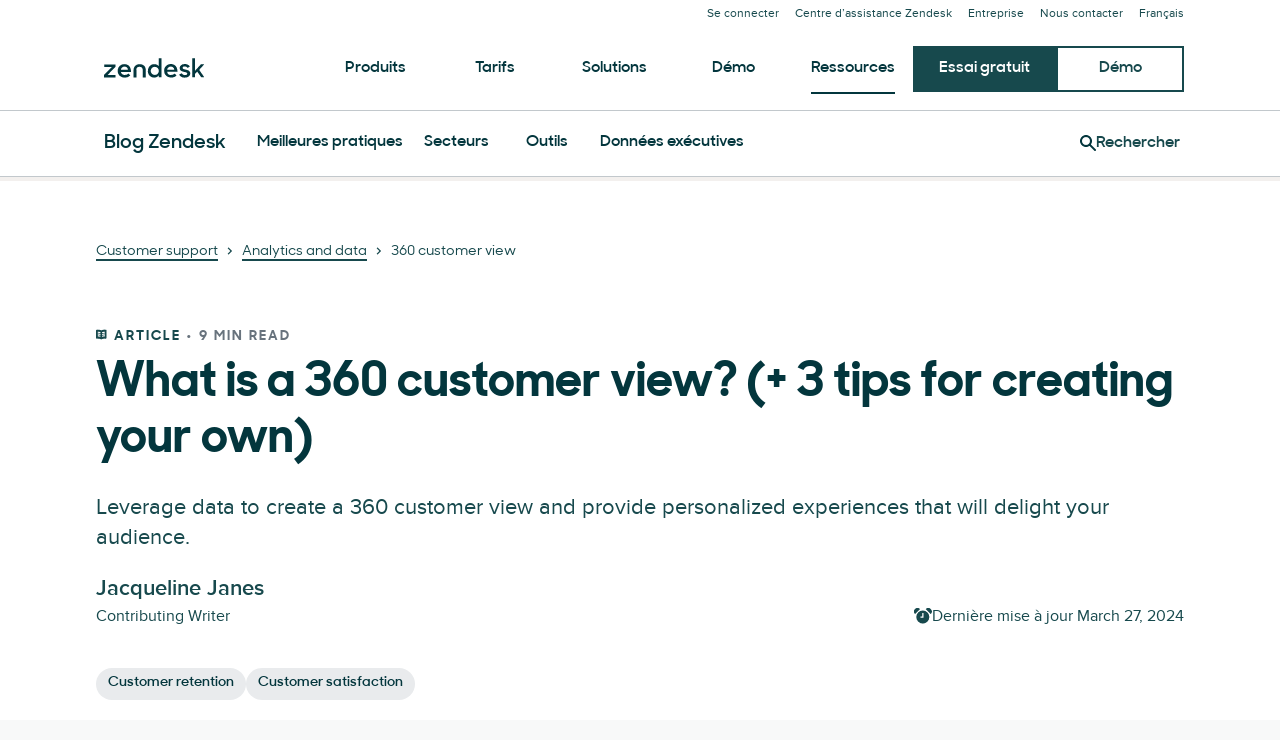

--- FILE ---
content_type: application/javascript; charset=UTF-8
request_url: https://www.zendesk.fr/web-assets/_next/static/chunks/81431.f9ff4d74d408af86.js
body_size: 6508
content:
"use strict";(self.webpackChunk_N_E=self.webpackChunk_N_E||[]).push([[81431,82436,7838,78890],{99291:function(e,t,l){Object.defineProperty(t,"__esModule",{value:!0});var a,r=l(10434),o=l(67294),n=(a=Object.create(null),o&&Object.keys(o).forEach(function(e){if("default"!==e){var t=Object.getOwnPropertyDescriptor(o,e);Object.defineProperty(a,e,t.get?t:{enumerable:!0,get:function(){return o[e]}})}}),a.default=o,Object.freeze(a));t.default=function(e){return n.createElement("svg",r({xmlns:"http://www.w3.org/2000/svg",width:24,height:24,fill:"currentColor",viewBox:"0 0 24 24"},e),n.createElement("path",{fill:"currentColor",fillRule:"evenodd",d:"m19.352 9.218-7.366 7.366-7.338-7.338L5.85 8.044l6.136 6.136 6.164-6.164z",clipRule:"evenodd"}))}},78997:function(e,t,l){var a=l(64836);Object.defineProperty(t,"__esModule",{value:!0}),t.default=void 0;var r=a(l(10434)),o=a(l(67294)),n=a(l(45697)),i=l(82436);let d=o.default.forwardRef((e,t)=>o.default.createElement(i.Multiselect,(0,r.default)({},e,{ref:t,isDropdown:!0})));d.displayName="Dropdown",d.propTypes={name:n.default.string.isRequired,options:n.default.arrayOf(n.default.shape({label:n.default.string,value:n.default.string})),initialSelectedItem:n.default.shape({label:n.default.string,value:n.default.string}),onSelect:n.default.func,disabled:n.default.bool},t.default=d},75266:function(e,t,l){var a=l(64836);Object.defineProperty(t,"__esModule",{value:!0}),t.getFormFieldLabel=void 0;var r=a(l(67294)),o=l(62669);t.getFormFieldLabel=({label:e,required:t})=>r.default.createElement(r.default.Fragment,null,e,t&&r.default.createElement(o.FormFieldRequiredMessage,null,"*"))},12900:function(e,t,l){var a=l(64836);Object.defineProperty(t,"__esModule",{value:!0}),t.default=void 0;var r=a(l(10434)),o=u(l(67294)),n=a(l(45697)),i=l(54689),d=l(84547);function u(e,t){if("function"==typeof WeakMap)var l=new WeakMap,a=new WeakMap;return(u=function(e,t){if(!t&&e&&e.__esModule)return e;var r,o,n={__proto__:null,default:e};if(null===e||"object"!=typeof e&&"function"!=typeof e)return n;if(r=t?a:l){if(r.has(e))return r.get(e);r.set(e,n)}for(let t in e)"default"!==t&&({}).hasOwnProperty.call(e,t)&&((o=(r=Object.defineProperty)&&Object.getOwnPropertyDescriptor(e,t))&&(o.get||o.set)?r(n,t,o):n[t]=e[t]);return n})(e,t)}let s=o.default.forwardRef(({options:e,initialSelectedItems:t=[],onSelect:l,isDropdown:a=!1,noMatchesText:n="No matches found",moreItemsText:u="more",...s},c)=>{let[p,f]=(0,o.useState)(null),[g,h]=(0,o.useState)(!1),[b,m]=(0,o.useState)(a?e[0]:t),[v,y]=(0,o.useState)(e),x=t=>{let a=e.find(({value:e})=>e===t);if(a){if(l){let e={highlightedIndex:null,id:"downshift-5",inputValue:a.label,isOpen:!1,selectedItem:b[0]};l([a,e])}m(a)}},w=t=>{let a=[];t.forEach(t=>{let l=e.find(({value:e})=>e===t);l&&a.push(l)}),l&&l([a.map(({label:e})=>e),{highlightedIndex:null,id:"downshift-3",inputValue:"",isOpen:!1,selectedItem:null}]),m(a)};return o.default.createElement(i.MultiselectRoot,(0,r.default)({ref:c},s),o.default.createElement(i.MultiselectIcon,null),o.default.createElement(d.Combobox,{isAutocomplete:!0,isMultiselectable:!a,isEditable:!a,maxHeight:"auto",onChange:t=>{if(["input:keyDown:Enter","option:click"].includes(t.type))a?x(t.selectionValue):w(t.selectionValue);else if("fn:setSelectionValue"===t.type&&!a&&Array.isArray(t.selectionValue))w(t.selectionValue);else if(["input:keyDown:ArrowDown","input:keyDown:ArrowUp","option:mouseMove"].includes(t.type))f(e[t.activeIndex]?.value),h("option:mouseMove"!==t.type);else if("string"==typeof t.inputValue&&!a){let l=t.inputValue.toLowerCase().trim();y(e.filter(({label:e})=>e.toLowerCase().includes(l)))}},renderExpandTags:e=>`+ ${e} ${u}`,selectionValue:!a&&(Array.isArray(b)?b:[b]).filter(Boolean).map(({value:e})=>e)},0===v.length?o.default.createElement(i.MultiselectOption,{isDisabled:!0,label:"",value:n}):v.map((e,t)=>o.default.createElement(i.MultiselectOption,{key:e.value,label:e.label,value:e.value,isCursorItem:p?p===e.value:!t,isUsingKeyboard:g,tagProps:{isPill:!0},isSelected:a&&!t&&e.value===b.value}))))});s.displayName="Multiselect",s.propTypes={name:n.default.string.isRequired,options:n.default.arrayOf(n.default.shape({label:n.default.string,value:n.default.string})),initialSelectedItems:n.default.arrayOf(n.default.shape({label:n.default.string,value:n.default.string})),onSelect:n.default.func,isDropdown:n.default.bool,noMatchesText:n.default.string,moreItemsText:n.default.string},t.default=s},54689:function(e,t,l){var a=l(64836);Object.defineProperty(t,"__esModule",{value:!0}),t.MultiselectRoot=t.MultiselectOption=t.MultiselectIcon=void 0;var r=a(l(67294)),o=u(l(19521)),n=l(84547),i=a(l(89915)),d=a(l(99291));function u(e,t){if("function"==typeof WeakMap)var l=new WeakMap,a=new WeakMap;return(u=function(e,t){if(!t&&e&&e.__esModule)return e;var r,o,n={__proto__:null,default:e};if(null===e||"object"!=typeof e&&"function"!=typeof e)return n;if(r=t?a:l){if(r.has(e))return r.get(e);r.set(e,n)}for(let t in e)"default"!==t&&({}).hasOwnProperty.call(e,t)&&((o=(r=Object.defineProperty)&&Object.getOwnPropertyDescriptor(e,t))&&(o.get||o.set)?r(n,t,o):n[t]=e[t]);return n})(e,t)}t.MultiselectRoot=(0,o.default)(n.Field).withConfig({displayName:"Multiselectstyle__MultiselectRoot",componentId:"sc-1g0m2cn-0"})(["position:relative;[data-garden-id='dropdowns.combobox.trigger']{background-color:",";color:",";"," "," &:hover{background-color:",";color:",";}&:active,&:focus,&:focus-within,&:focus-visible{","}[data-garden-id='dropdowns.combobox.container']{height:",';align-items:center;> svg{display:none;}[data-garden-id="tags.tag_view"]{background-color:',";color:",";> button > svg{background-color:",";border-radius:50%;color:",";height 16px;padding:2px;width:16px;}&:hover{background-color:",";color:",";> button > svg{background-color:",";color:",";}}}}}[data-garden-id='dropdowns.combobox.floating'] > ul{background-color:",";border-color:",";border-radius:",";padding-bottom:0 !important;padding-top:0 !important;}"],({theme:e})=>e.colors.backgroundAlt,({theme:e})=>e.colors.foreground,({theme:e})=>`
      border-radius: ${1===e.version?"0":"12px"};
    `,({theme:e})=>1===e.version?`
      border-color: ${e.colors.primaryHue};
    `:`
      border: none;
      box-shadow: rgb(143, 136, 122) 0px 0px 0px 1px inset;
    `,({theme:e})=>1===e.version?e.colors.backgroundAlt:e.colors.container.active,({theme:e})=>e.colors.foreground,({theme:e})=>`
        box-shadow: ${1===e.version?e.colors.link.active:e.colors.foreground}
        0px 0px 0px ${e.version}px inset;
      `,({theme:e})=>1===e.version?"40px":"42px",({theme:e})=>e.colors.tag.background,({theme:e})=>e.colors.tag.text,({theme:e})=>e.colors.tag.text,({theme:e})=>e.colors.tag.background,({theme:e})=>e.colors.tag.hoverBackground,({theme:e})=>e.colors.tag.hoverText,({theme:e})=>e.colors.tag.hoverText,({theme:e})=>e.colors.tag.hoverBackground,({theme:e})=>e.colors.background,({theme:e})=>1===e.version?e.colors.primaryHue:e.colors.container.active,({theme:e})=>1===e.version?"0":"6px"),t.MultiselectOption=(0,o.default)(n.Option).withConfig({displayName:"Multiselectstyle__MultiselectOption",componentId:"sc-1g0m2cn-1"})(["align-items:center;box-shadow:none;height:",";transition:none;> svg{top:","px;}",""],({theme:e})=>1===e.version?"52px":"48px",({theme:e})=>1===e.version?"17":"15",({theme:e,isCursorItem:t,isUsingKeyboard:l})=>{if(!t)return"";let a=`
      > svg {
        color: inherit;
      }
    `;return 1===e.version?`
        ${a}
        background-color: ${e.colors.button.default.hoverBackground};
        color: ${e.colors.background};
      `:l?`
        ${a}
        background-color: transparent;
        outline-offset: -4px;
        outline: ${e.colors.formField.border} solid 2px;
      `:`
      ${a}
      background-color: ${e.colors.backgroundAlt};
    `}),t.MultiselectIcon=(0,o.default)(e=>2===(0,o.useTheme)().version?r.default.createElement(d.default,e):r.default.createElement(i.default,e)).withConfig({displayName:"Multiselectstyle__MultiselectIcon",componentId:"sc-1g0m2cn-2"})(["color:",";position:absolute;right:16px;top:50%;transform:translateY(-50%);pointer-events:none;",""],({theme:e})=>e.colors.primaryHue,({disabled:e,theme:t})=>e&&`
      color: ${t.colors.formField.disabled};
    `)},82436:function(e,t,l){var a=l(64836);Object.defineProperty(t,"__esModule",{value:!0}),Object.defineProperty(t,"Multiselect",{enumerable:!0,get:function(){return r.default}});var r=a(l(12900))},58415:function(e,t,l){var a=l(64836);Object.defineProperty(t,"__esModule",{value:!0}),t.default=void 0;var r=a(l(10434)),o=a(l(67294)),n=a(l(45697)),i=l(75266),d=l(26292);let u=o.default.forwardRef(({isChecked:e,offLabel:t,...l},a)=>{let n={offLabel:t,ref:a,...l};return o.default.createElement(d.ToggleFormFieldRoot,null,o.default.createElement(d.ToggleRoot,(0,r.default)({checked:e},n),t&&o.default.createElement(d.ToggleOffLabel,{as:"span"},t),o.default.createElement(d.ToggleFieldLabel,null,(0,i.getFormFieldLabel)(n))))});u.displayName="Toggle",u.propTypes={name:n.default.string.isRequired,isChecked:n.default.bool,offLabel:n.default.string},t.default=u},79200:function(e,t,l){var a=l(64836);Object.defineProperty(t,"__esModule",{value:!0}),Object.defineProperty(t,"Toggle",{enumerable:!0,get:function(){return r.default}});var r=a(l(58415))},13671:function(e,t,l){Object.defineProperty(t,"__esModule",{value:!0}),t.GlobalStyle=void 0;var a=l(19521),r=l(10142),o=l(26020),n=l(75575),i=l(41244),d=l(85488),u=l(57065);(t.GlobalStyle=(0,a.createGlobalStyle)([""," html{scroll-behavior:smooth;","}body{-webkit-font-smoothing:antialiased;font-variant-ligatures:no-common-ligatures;background:",";font-family:",";font-size:",";font-style:normal;line-height:1;overflow-x:hidden;}"," "," "," "," ",""],({theme:e})=>e.reset,({theme:e})=>(0,r.getMediaStyles)({rules:{"scroll-padding-top":"scrollPadding"},theme:e}),({theme:e})=>e.colors.globalStyle.bodyBg,({theme:e})=>e.fonts.body,({theme:e})=>e.fontSizes.baseline,o.loadFonts,n.globalHeadingStyles,i.globalListStyles,d.globalTableStyles,u.globalTextStyles)).displayName="GlobalStyle"},90535:function(e,t,l){Object.defineProperty(t,"__esModule",{value:!0}),Object.defineProperty(t,"GlobalStyle",{enumerable:!0,get:function(){return a.GlobalStyle}});var a=l(13671)},47666:function(e,t,l){var a=l(64836);Object.defineProperty(t,"__esModule",{value:!0}),t.globalListStyles=t.UnorderedListRoot=t.UlTextContainer=t.UlIconContainer=t.OrderedListRoot=void 0;var r=a(l(19521)),o=l(19722),n=l(97540),i=l(4591),d=l(80507);(t.OrderedListRoot=r.default.ol.withConfig({displayName:"Liststyle__OrderedListRoot",componentId:"sc-1ptcc0u-0"})(["",""],({bullet:e,color:t,theme:l})=>s({tag:"ol",bullet:e,color:t,theme:l}))).defaultProps={theme:i.greenhouse};let u=t.UnorderedListRoot=r.default.ul.withConfig({displayName:"Liststyle__UnorderedListRoot",componentId:"sc-1ptcc0u-1"})(["",""],({bullet:e,color:t,theme:l})=>s({tag:"ul",bullet:e,color:t,theme:l}));t.UlIconContainer=r.default.div.withConfig({displayName:"Liststyle__UlIconContainer",componentId:"sc-1ptcc0u-2"})(["flex:1 0 auto;margin:4px 0 0;",""],({level:e,theme:t})=>1===e?`
      svg {
        height: 32px;
        margin-top: 6px;
        width: 32px;

        ${(0,d.mediaQuery)("up","md",t)} {
          height: 40px;
          margin-top: 10px;
          width: 40px;
        }

        ${(0,d.mediaQuery)("up","lg",t)} {
          height: 48px;
          margin-top: 16px;
          width: 48px;
        }
      }
    `:2===e?`
      svg {
        height: 30px;
        margin-top: 4px;
        width: 30px;

        ${(0,d.mediaQuery)("up","md",t)} {
          height: 34px;
          margin-top: 6px;
          width: 34px;
        }

        ${(0,d.mediaQuery)("up","lg",t)} {
          height: 40px;
          margin-top: 8px;
          width: 40px;
        }
      }
    `:3===e?`
      svg {
        height: 20px;
        margin-top: 3px;
        width: 20px;

        ${(0,d.mediaQuery)("up","md",t)} {
          height: 22px;
          margin-top: 4px;
          width: 22px;
        }

        ${(0,d.mediaQuery)("up","lg",t)} {
          height: 24px;
          margin-top: 8px;
          width: 24px;
        }
      }
      `:4===e?`
      svg {
        height: 18px;
        margin-top: 2px;
        width: 18px;

        ${(0,d.mediaQuery)("up","md",t)} {
          height: 20px;
          width: 20px;
        }

        ${(0,d.mediaQuery)("up","lg",t)} {
          height: 22px;
          width: 22px;
        }
      }
      `:""),t.UlTextContainer=r.default.div.withConfig({displayName:"Liststyle__UlTextContainer",componentId:"sc-1ptcc0u-3"})(["flex:1 1 100%;"]),u.defaultProps={theme:i.greenhouse},t.globalListStyles=()=>`
  ol.bullet-default {
    ${()=>s({tag:"ol",bullet:"default"})}
  }
  ol.bullet-circled {
    ${()=>s({tag:"ol",bullet:"circled"})}
  }
  ul.bullet-default {
    ${()=>s({tag:"ul",bullet:"default"})}
  }
  ul.bullet-icon {
    ${()=>s({tag:"ul",bullet:"icon"})}
  }
  ul.bullet-none {
    ${()=>s({tag:"ul",bullet:"none"})}
  }
  ul.bullet-large {
    ${()=>s({tag:"ul",bullet:"large"})}
  }
`;let s=e=>{let{tag:t,bullet:l,color:a,theme:r}=e,i=`
    li {
      position: relative;
      color: ${r.colors.foreground};
      margin-top: 16px;
      margin-bottom: 16px;
      line-height: 1.5;

      ${(0,d.mediaQuery)("down","sm",r)} {
        text-align: left;
      }

      ${"icon"===l?`
              display: flex;
              gap: 16px;
            `:`
              padding-left: 0.5rem;
            `}

      ${"circled"===l?`
              counter-increment: listCounter;
              margin-bottom: 32px;
              padding: 0 0 0 40px;

              &:before {
                align-items: center;
                border-radius: 100%;
                border: 2px solid ${r.palette.kale};
                color: ${r.palette.kale};
                content: counter(listCounter);
                display: flex;
                font-size: 14px;
                height: 24px;
                justify-content: center;
                left: 0;
                position: absolute;
                top: 2px;
                width: 24px;
              }
            `:""}

      ${o.HeadingRoot} {
        margin-bottom: 0.5rem;
      }

      ${n.TextRoot} {
        margin-top: 0;
      }

      &:before {
        background: ${r.palette[a]};
      }

      svg {
        color: ${r.palette[a]};
      }
    }
  `;if("ol"===t)return"circled"!==l?i:`
      counter-reset: listCounter;
      list-style: none;
      padding: 0;
      ${i}
    `;let u="";return"default"!==l&&(u+=`
      list-style: none;
    `),"none"===l&&(u+=`
      padding: 0;
    `),"large"===l&&(u+=`
      li:before {
        border-radius: 100%;
        content: "";
        display: block;
        height: 16px;
        left: -24px;
        position: absolute;
        top: 4px;
        width: 16px;
      }
    `),"icon"===l&&(u+=`
      padding: 0;
    `),`
    ${u}
    ${i}
  `}},21022:function(e,t,l){var a=l(64836);Object.defineProperty(t,"__esModule",{value:!0}),t.default=void 0;var r=a(l(10434)),o=a(l(67294)),n=a(l(45697)),i=l(81328),d=l(47666),u=l(75575),s=l(57065);let c=({items:e,bullet:t="default",...l})=>o.default.createElement(d.OrderedListRoot,(0,r.default)({bullet:t,className:`bullet-${t}`},l),e.map(({heading:e,body:t},l)=>o.default.createElement("li",{key:l},o.default.createElement(i.HtmlParserContextProvider,{isInline:!0},e&&o.default.createElement(u.Heading,{variant:"h5"},e),"string"==typeof t?o.default.createElement(s.Text,null,t):t))));c.propTypes={items:n.default.arrayOf(n.default.shape({body:n.default.oneOfType([n.default.string,n.default.node]),heading:n.default.oneOfType([n.default.string,n.default.node])})).isRequired,bullet:n.default.oneOf(["default","circled"])},t.default=c},70706:function(e,t,l){var a=l(64836);Object.defineProperty(t,"__esModule",{value:!0}),t.default=void 0;var r=a(l(10434)),o=a(l(67294)),n=a(l(45697)),i=l(81328),d=l(47666),u=l(75575),s=l(57065);let c=({items:e,bullet:t="default",color:l,...a})=>{let n={bullet:t,color:l,...a};return o.default.createElement(d.UnorderedListRoot,(0,r.default)({className:`bullet-${t}`},n),e.map(({Icon:e,heading:l,body:a},r)=>{let n="icon"===t&&!!e,c=o.default.createElement(o.default.Fragment,null),f=5;if("string"==typeof l)c=o.default.createElement(u.Heading,{variant:"h5",override:"h3"},l);else if(l?.text)c=o.default.createElement(u.Heading,{variant:l.variant||"h5",override:l.override||"h3"},l.text),l.variant?.startsWith("h")&&(f=parseInt(l.variant.substring(1)));else{c=l;try{l.props?.variant.startsWith("h")&&(f=parseInt(l.props.variant.substring(1)))}catch{}}return o.default.createElement("li",{key:r},o.default.createElement(i.HtmlParserContextProvider,{isInline:!0},n?o.default.createElement(d.UlIconContainer,{level:f},e):null,o.default.createElement(p,{isBulletIcon:n},c,"string"==typeof a?o.default.createElement(s.Text,null,a):a)))}))};c.propTypes={items:n.default.arrayOf(n.default.shape({body:n.default.oneOfType([n.default.string,n.default.node]),heading:n.default.oneOfType([n.default.string,n.default.node,n.default.shape({text:n.default.string,variant:n.default.string,override:n.default.string})]),icon:n.default.node})).isRequired,bullet:n.default.oneOf(["default","icon","none","large"]),color:n.default.string};let p=({isBulletIcon:e,children:t})=>e?o.default.createElement(d.UlTextContainer,null,t):t;p.propTypes={isBulletIcon:n.default.bool,children:n.default.node},t.default=c},41244:function(e,t,l){var a=l(64836);Object.defineProperty(t,"__esModule",{value:!0}),Object.defineProperty(t,"OrderedList",{enumerable:!0,get:function(){return r.default}}),Object.defineProperty(t,"UnorderedList",{enumerable:!0,get:function(){return o.default}}),Object.defineProperty(t,"globalListStyles",{enumerable:!0,get:function(){return n.globalListStyles}});var r=a(l(21022)),o=a(l(70706)),n=l(47666)},10142:function(e,t,l){Object.defineProperty(t,"__esModule",{value:!0}),t.getMediaStyles=void 0;var a=l(80507),r=l(4591);t.getMediaStyles=({rules:e,theme:t=r.greenhouse,dir:l="up"})=>{let o="";for(let r in t.breakpoints)for(let n in e){let i=e[n];t[i]&&t[i][r]&&(o+=`${(0,a.mediaQuery)(l,r,t)} { ${n}: ${t[i][r]}; }
`)}return o}},9334:function(e,t,l){Object.defineProperty(t,"__esModule",{value:!0}),t.useBreakpoint=void 0;var a=l(67294);t.useBreakpoint=e=>{let[t,l]=(0,a.useState)(()=>r(1080,e.breakpoints));return(0,a.useEffect)(()=>{if("undefined"==typeof window)return;let t=()=>{l(r(window.innerWidth,e.breakpoints))};return t(),window.addEventListener("resize",t),()=>window.removeEventListener("resize",t)},[]),t};let r=(e,t)=>{let l;for(let a in t)Object.hasOwnProperty.call(t,a)&&e>=parseInt(parseInt(t[a]))&&(l=a);return l}},15518:function(e,t,l){var a=l(64836);Object.defineProperty(t,"__esModule",{value:!0}),t.default=void 0;var r=a(l(10434)),o=a(l(67294)),n=a(l(45697)),i=l(81328),d=a(l(90087)),u=l(24305);let s=({variant:e,children:t})=>"block"===e?o.default.createElement(u.LinkContent,null,t):t;s.propTypes={variant:n.default.string,children:n.default.node};let c=({href:e,size:t="medium",children:l,isExternal:a,isBare:n,isInline:c,override:p,icon:f,trailingContent:g,trailingIcon:h,subtitle:b,variant:m="primary",externalIconLabel:v="(opens in a new tab)",image:y,...x})=>{m=c?"inline":m;let w={size:t,isExternal:a||/^https?|^\/\//.test(e),isBare:n,isInline:c,variant:m,externalIconLabel:v,...x};return o.default.createElement(d.default.Consumer,null,t=>o.default.createElement(u.LinkRoot,(0,r.default)({href:t?.fn?t.fn(e):e,forwardedAs:p,hasSubtitle:!!b,"data-interaction-type":`link-${m}`},w),o.default.createElement(i.HtmlParserContextProvider,{isInsideAnchor:!p||"a"===p,isInline:c||"span"===p||"button"===p},n?l:o.default.createElement(o.default.Fragment,null,f&&!c&&o.default.createElement(u.LinkIcon,null,f),o.default.createElement(s,{variant:m},o.default.createElement(u.LinkText,null,l),b&&o.default.createElement(u.LinkSubtitle,{forwardedAs:"span"},b),h&&!c&&o.default.createElement(u.LinkIcon,{trailing:!0},h),y&&!c&&"block"===m&&o.default.createElement(u.LinkImage,null,y)),g&&!c&&"block"===m&&o.default.createElement(u.LinkTrailingContent,null,g)))))};c.propTypes={children:n.default.any,href:(e,t,l)=>e.override||e.isIconButton||e.as&&"a"!==e.as?null:void 0===e[t]||0===e[t].length?Error(`Invalid prop '${t}' supplied to '${l}'. Validation failed.`):null,isExternal:n.default.bool,size:n.default.oneOf(["xsmall","small","medium"]),variant:n.default.oneOf(["primary","secondary","block","minimal"]),isInline:n.default.bool,override:n.default.string,subtitle:n.default.oneOfType([n.default.string,n.default.node]),externalIconLabel:n.default.string,isBare:n.default.bool,icon:n.default.node,trailingContent:n.default.node,trailingIcon:n.default.node,image:n.default.node},c.defaultProps={variant:"primary"},t.default=c},7838:function(e,t,l){var a=l(64836);Object.defineProperty(t,"__esModule",{value:!0}),Object.defineProperty(t,"Link",{enumerable:!0,get:function(){return r.default}});var r=a(l(15518))},22980:function(e,t,l){Object.defineProperty(t,"__esModule",{value:!0}),t.colors=void 0;var a=l(77304),r=l(65821),o=l(20524);t.colors={...o.colors,base:"dark",background:r.palette.espresso,foreground:r.palette.cream100,primaryHue:r.palette.espresso,neutralHue:r.palette.cream100,chromeHue:r.palette.espresso,accent:r.palette.matcha200,backgroundAlt:r.palette.decaf,backgroundInvisible:{default:(0,a.transparentize)(r.palette.espresso,0),hover:r.palette.decaf,active:r.palette.decaf},accordion:{background:r.palette.espresso,borderColor:r.palette.cream300,borderColorFocus:r.palette.cream100,borderColorExpanded:r.palette.cream300,defaultColor:r.palette.espresso},button:{...o.colors.button,default:{background:r.palette.white,border:r.palette.white,hoverBackground:r.palette.white,hoverBorder:r.palette.white,hoverText:r.palette.espresso,text:r.palette.espresso,disabled:{background:(0,a.transparentize)(r.palette.white,.5),border:r.palette.transparent,hoverBackground:(0,a.transparentize)(r.palette.white,.5),hoverBorder:r.palette.transparent,hoverText:r.palette.espresso,text:r.palette.espresso}},secondary:{background:r.palette.transparent,border:r.palette.white,hoverBackground:r.palette.white,hoverBorder:r.palette.white,hoverText:r.palette.espresso,text:r.palette.white,disabled:{background:r.palette.transparent,border:(0,a.transparentize)(r.palette.white,.5),hoverBackground:r.palette.transparent,hoverBorder:(0,a.transparentize)(r.palette.white,.5),hoverText:(0,a.transparentize)(r.palette.white,.5),text:(0,a.transparentize)(r.palette.white,.5)}},icon:{default:{background:r.palette.white,border:r.palette.white,hoverBackground:r.palette.white,hoverBorder:r.palette.white,hoverText:r.palette.espresso,text:r.palette.espresso},secondary:{background:r.palette.transparent,border:r.palette.white,hoverBackground:r.palette.transparent,hoverBorder:r.palette.white,hoverText:r.palette.white,text:r.palette.white},interactive:{background:r.palette.espresso,hoverBackground:r.palette.decaf,activeBackground:r.palette.decaf,border:r.palette.cream400,hoverBorder:r.palette.cream400,activeBorder:r.palette.cream400,text:r.palette.white,hoverText:r.palette.white,activeText:r.palette.white},disabled:{background:r.palette.decaf,border:r.palette.decaf,hoverBackground:r.palette.decaf,hoverBorder:r.palette.decaf,hoverText:r.palette.espresso,text:r.palette.espresso}}},carousel:{dot:{default:r.palette.cream400,active:r.palette.cream100,hover:r.palette.cream100}},container:{default:r.palette.white,hover:r.palette.white,active:r.palette.white},divider:{background:r.palette.decaf},formField:{border:r.palette.cream300,checkboxBorder:r.palette.cream500,background:r.palette.white,hoverBackground:r.palette.white,activeBackground:r.palette.white},heading:{default:r.palette.cream100},link:{default:r.palette.white,hover:(0,a.transparentize)(r.palette.white,.7),hoverBackground:r.palette.matcha200,active:r.palette.matcha200,videoIconPlay:r.palette.decaf,disabled:r.palette.decaf,primary:{default:r.palette.white,hover:(0,a.transparentize)(r.palette.white,.7)},secondary:{default:r.palette.cream,hover:(0,a.transparentize)(r.palette.cream,.7)},inline:{hover:r.palette.cream,visited:r.palette.berry100,hoverBackground:r.palette.berry500},block:{hover:r.palette.white,hoverBackground:r.palette.decaf,activeBackground:r.palette.decaf}},modal:{backdrop:(0,a.transparentize)(r.palette.black,.8),background:r.palette.espresso},primaryNav:{link:r.palette.cream100,logo:r.palette.cream100,icon:r.palette.cream100,border:(0,a.transparentize)(r.palette.white,.2),dropdown:{background:r.palette.cream100,hoverBackground:r.palette.cream,border:r.palette.espresso,subheading:r.palette.cream100}},secondaryNav:{link:r.palette.cream100,dropdown:{link:r.palette.decaf,hoverLink:r.palette.espresso}},socialBlock:{hover:r.palette.matcha200}}},90231:function(e,t,l){Object.defineProperty(t,"__esModule",{value:!0}),t.greenhouseDark=void 0;var a=l(45866),r=l(22980);t.greenhouseDark=(e=a.greenhouse)=>({...e,colors:r.colors})},52818:function(e,t,l){Object.defineProperty(t,"__esModule",{value:!0}),t.greenhouseLight=void 0;var a=l(45866),r=l(20524);t.greenhouseLight=(e=a.greenhouse)=>({...e,colors:r.colors})},90087:function(e,t,l){Object.defineProperty(t,"__esModule",{value:!0}),t.default=void 0;let a=(0,l(67294).createContext)();t.default=a}}]);

--- FILE ---
content_type: application/javascript; charset=UTF-8
request_url: https://www.zendesk.fr/web-assets/_next/static/chunks/42198-95eeac716b8af50c.js
body_size: 106011
content:
(self.webpackChunk_N_E=self.webpackChunk_N_E||[]).push([[42198],{11804:function(t,e,n){"use strict";n.d(e,{v:function(){return iN}});var r,i,o,a,s,u,c,l,f,d,p,h,v,m,g,y,b,_,w,x,S,E,k,T,C,A,O,I,R,N={log:"log",debug:"debug",info:"info",warn:"warn",error:"error"},F=console,D={};Object.keys(N).forEach(function(t){D[t]=F[t]});var M="Datadog Browser SDK:",L={debug:D.debug.bind(F,M),log:D.log.bind(F,M),info:D.info.bind(F,M),warn:D.warn.bind(F,M),error:D.error.bind(F,M)},P="https://docs.datadoghq.com";function z(t,e){return function(){for(var n=[],r=0;r<arguments.length;r++)n[r]=arguments[r];try{return t.apply(void 0,n)}catch(t){L.error(e,t)}}}var j=function(t,e,n){if(n||2==arguments.length)for(var r,i=0,o=e.length;i<o;i++)!r&&i in e||(r||(r=Array.prototype.slice.call(e,0,i)),r[i]=e[i]);return t.concat(r||Array.prototype.slice.call(e))},U=!1;function B(t){U=t}function V(t){return function(){return H(t,this,arguments)}}function H(t,e,n){try{return t.apply(e,n)}catch(t){if(q(t),c)try{c(t)}catch(t){q(t)}}}function q(){for(var t=[],e=0;e<arguments.length;e++)t[e]=arguments[e];U&&L.error.apply(L,j(["[MONITOR]"],t,!1))}function $(t,e){return -1!==t.indexOf(e)}function G(t){if(Array.from)return Array.from(t);var e=[];if(t instanceof Set)t.forEach(function(t){return e.push(t)});else for(var n=0;n<t.length;n++)e.push(t[n]);return e}function Z(t,e){for(var n=0;n<t.length;n+=1){var r=t[n];if(e(r,n))return r}}function W(t){return Object.keys(t).map(function(e){return t[e]})}function K(t){return Object.keys(t).map(function(e){return[e,t[e]]})}function Y(t,e){return t.slice(0,e.length)===e}function X(t){for(var e=[],n=1;n<arguments.length;n++)e[n-1]=arguments[n];return e.forEach(function(e){for(var n in e)Object.prototype.hasOwnProperty.call(e,n)&&(t[n]=e[n])}),t}function J(){if("object"==typeof globalThis)return globalThis;Object.defineProperty(Object.prototype,"_dd_temp_",{get:function(){return this},configurable:!0});var t=_dd_temp_;return delete Object.prototype._dd_temp_,"object"!=typeof t&&("object"==typeof self?t=self:t="object"==typeof window?window:{}),t}var Q=/[^\u0000-\u007F]/;function tt(t){return Q.test(t)?void 0!==window.TextEncoder?new TextEncoder().encode(t).length:new Blob([t]).size:t.length}function te(t,e){var n,r=J();return r.Zone&&"function"==typeof r.Zone.__symbol__&&(n=t[r.Zone.__symbol__(e)]),n||(n=t[e]),n}function tn(t,e){return te(J(),"setTimeout")(V(t),e)}function tr(t){te(J(),"clearTimeout")(t)}function ti(t,e){return te(J(),"setInterval")(V(t),e)}function to(t){te(J(),"clearInterval")(t)}function ta(t,e,n){var r,i,o=!n||void 0===n.leading||n.leading,a=!n||void 0===n.trailing||n.trailing,s=!1;return{throttled:function(){for(var n=[],u=0;u<arguments.length;u++)n[u]=arguments[u];if(s){r=n;return}o?t.apply(void 0,n):r=n,s=!0,i=tn(function(){a&&r&&t.apply(void 0,r),s=!1,r=void 0},e)},cancel:function(){tr(i),s=!1,r=void 0}}}function ts(){}function tu(t,e,n){if("object"!=typeof t||null===t)return JSON.stringify(t);var r=tc(Object.prototype),i=tc(Array.prototype),o=tc(Object.getPrototypeOf(t)),a=tc(t);try{return JSON.stringify(t,e,n)}catch(t){return"<error: unable to serialize object>"}finally{r(),i(),o(),a()}}function tc(t){var e=t.toJSON;return e?(delete t.toJSON,function(){t.toJSON=e}):ts}function tl(t){return X({},t)}function tf(t,e){return Object.keys(t).some(function(n){return t[n]===e})}function td(t){return 0===Object.keys(t).length}function tp(t){var e=0,n=ta(function(n){e=tt(tu(n)),t()},200),r=n.throttled,i=n.cancel,o=function(){i(),e=0};return{updateCustomerData:function(t){td(t)?o():r(t)},resetCustomerData:o,getBytesCount:function(){return e},stop:function(){i()}}}function th(t){return null===t?"null":Array.isArray(t)?"array":typeof t}function tv(t,e,n){if(void 0===n&&(n=function(){if("undefined"!=typeof WeakSet){var t=new WeakSet;return{hasAlreadyBeenSeen:function(e){var n=t.has(e);return n||t.add(e),n}}}var e=[];return{hasAlreadyBeenSeen:function(t){var n=e.indexOf(t)>=0;return n||e.push(t),n}}}()),void 0===e)return t;if("object"!=typeof e||null===e)return e;if(e instanceof Date)return new Date(e.getTime());if(e instanceof RegExp){var r=e.flags||[e.global?"g":"",e.ignoreCase?"i":"",e.multiline?"m":"",e.sticky?"y":"",e.unicode?"u":""].join("");return new RegExp(e.source,r)}if(!n.hasAlreadyBeenSeen(e)){if(Array.isArray(e)){for(var i=Array.isArray(t)?t:[],o=0;o<e.length;++o)i[o]=tv(i[o],e[o],n);return i}var a="object"===th(t)?t:{};for(var s in e)Object.prototype.hasOwnProperty.call(e,s)&&(a[s]=tv(a[s],e[s],n));return a}}function tm(t){return tv(void 0,t)}function tg(){for(var t,e=[],n=0;n<arguments.length;n++)e[n]=arguments[n];for(var r=0;r<e.length;r++){var i=e[r];null!=i&&(t=tv(t,i))}return t}function ty(t,e){void 0===e&&(e=225280);var n,r=tc(Object.prototype),i=tc(Array.prototype),o=[],a=new WeakMap,s=tb(t,"$",void 0,o,a),u=(null===(n=JSON.stringify(s))||void 0===n?void 0:n.length)||0;if(u>e){t_(e,"discarded",t);return}for(;o.length>0&&u<e;){var c=o.shift(),l=0;if(Array.isArray(c.source))for(var f=0;f<c.source.length;f++){var d=tb(c.source[f],c.path,f,o,a);if(void 0!==d?u+=JSON.stringify(d).length:u+=4,u+=l,l=1,u>e){t_(e,"truncated",t);break}c.target[f]=d}else for(var f in c.source)if(Object.prototype.hasOwnProperty.call(c.source,f)){var d=tb(c.source[f],c.path,f,o,a);if(void 0!==d&&(u+=JSON.stringify(d).length+l+f.length+3,l=1),u>e){t_(e,"truncated",t);break}c.target[f]=d}}return r(),i(),s}function tb(t,e,n,r,i){var o=function(t){if(t&&"function"==typeof t.toJSON)try{return t.toJSON()}catch(t){}return t}(t);if(!o||"object"!=typeof o)return"bigint"==typeof o?"[BigInt] ".concat(o.toString()):"function"==typeof o?"[Function] ".concat(o.name||"unknown"):"symbol"==typeof o?"[Symbol] ".concat(o.description||o.toString()):o;var a=function(t){try{if(t instanceof Event)return{isTrusted:t.isTrusted};var e=Object.prototype.toString.call(t).match(/\[object (.*)\]/);if(e&&e[1])return"[".concat(e[1],"]")}catch(t){}return"[Unserializable]"}(o);if("[Object]"!==a&&"[Array]"!==a&&"[Error]"!==a)return a;if(i.has(t))return"[Reference seen at ".concat(i.get(t),"]");var s=void 0!==n?"".concat(e,".").concat(n):e,u=Array.isArray(o)?[]:{};return i.set(t,s),r.push({source:o,target:u,path:s}),u}function t_(t,e,n){L.warn("The data provided has been ".concat(e," as it is over the limit of ").concat(t," characters:"),n)}var tw=function(){function t(t){this.onFirstSubscribe=t,this.observers=[]}return t.prototype.subscribe=function(t){var e=this;return!this.observers.length&&this.onFirstSubscribe&&(this.onLastUnsubscribe=this.onFirstSubscribe(this)||void 0),this.observers.push(t),{unsubscribe:function(){e.observers=e.observers.filter(function(e){return t!==e}),!e.observers.length&&e.onLastUnsubscribe&&e.onLastUnsubscribe()}}},t.prototype.notify=function(t){this.observers.forEach(function(e){return e(t)})},t}();function tx(){for(var t=[],e=0;e<arguments.length;e++)t[e]=arguments[e];return new tw(function(e){var n=t.map(function(t){return t.subscribe(function(t){return e.notify(t)})});return function(){return n.forEach(function(t){return t.unsubscribe()})}})}function tS(t){var e={},n=new tw,r={getContext:function(){return tm(e)},setContext:function(i){"object"===th(i)?(e=ty(i),t.updateCustomerData(e)):r.clearContext(),n.notify()},setContextProperty:function(r,i){e[r]=ty(i),t.updateCustomerData(e),n.notify()},removeContextProperty:function(r){delete e[r],t.updateCustomerData(e),n.notify()},clearContext:function(){e={},t.resetCustomerData(),n.notify()},changeObservable:n};return r}var tE={GRANTED:"granted",NOT_GRANTED:"not-granted"};(r=l||(l={})).WRITABLE_RESOURCE_GRAPHQL="writable_resource_graphql",r.CUSTOM_VITALS="custom_vitals",r.TOLERANT_RESOURCE_TIMINGS="tolerant_resource_timings",r.MICRO_FRONTEND="micro_frontend";var tk=new Set;function tT(t){return tk.has(t)}function tC(t){return 0!==t&&100*Math.random()<=t}function tA(t,e){return+t.toFixed(e)}function tO(t){return tI(t)&&t>=0&&t<=100}function tI(t){return"number"==typeof t}function tR(t){var e;return{relative:t,timeStamp:(e=tD()-performance.now())>tj()?Math.round(e+t):Math.round(tj()+t)}}function tN(t){return{relative:t-tj(),timeStamp:t}}function tF(t){return tI(t)?tA(1e6*t,0):t}function tD(){return new Date().getTime()}function tM(){return tD()}function tL(){return performance.now()}function tP(){return{relative:tL(),timeStamp:tM()}}function tz(){return{relative:0,timeStamp:tj()}}function tj(){return void 0===f&&(f=performance.timing.navigationStart),f}function tU(t){var e=[],n=tK(t,"stack"),r=String(t);return n&&Y(n,r)&&(n=n.slice(r.length)),n&&n.split("\n").forEach(function(t){var n=function(t){var e=tH.exec(t);if(e){var n=e[2]&&0===e[2].indexOf("native"),r=e[2]&&0===e[2].indexOf("eval"),i=tq.exec(e[2]);return r&&i&&(e[2]=i[1],e[3]=i[2],e[4]=i[3]),{args:n?[e[2]]:[],column:e[4]?+e[4]:void 0,func:e[1]||"?",line:e[3]?+e[3]:void 0,url:n?void 0:e[2]}}}(t)||function(t){var e=t$.exec(t);if(e)return{args:[],column:e[3]?+e[3]:void 0,func:"?",line:e[2]?+e[2]:void 0,url:e[1]}}(t)||function(t){var e=tG.exec(t);if(e)return{args:[],column:e[4]?+e[4]:void 0,func:e[1]||"?",line:+e[3],url:e[2]}}(t)||function(t){var e=tZ.exec(t);if(e){var n=e[3]&&e[3].indexOf(" > eval")>-1,r=tW.exec(e[3]);return n&&r&&(e[3]=r[1],e[4]=r[2],e[5]=void 0),{args:e[2]?e[2].split(","):[],column:e[5]?+e[5]:void 0,func:e[1]||"?",line:e[4]?+e[4]:void 0,url:e[3]}}}(t);n&&(!n.func&&n.line&&(n.func="?"),e.push(n))}),{message:tK(t,"message"),name:tK(t,"name"),stack:e}}var tB="((?:file|https?|blob|chrome-extension|native|eval|webpack|snippet|<anonymous>|\\w+\\.|\\/).*?)",tV="(?::(\\d+))",tH=RegExp("^\\s*at (.*?) ?\\(".concat(tB).concat(tV,"?").concat(tV,"?\\)?\\s*$"),"i"),tq=new RegExp("\\((\\S*)".concat(tV).concat(tV,"\\)")),t$=RegExp("^\\s*at ?".concat(tB).concat(tV,"?").concat(tV,"??\\s*$"),"i"),tG=/^\s*at (?:((?:\[object object\])?.+) )?\(?((?:file|ms-appx|https?|webpack|blob):.*?):(\d+)(?::(\d+))?\)?\s*$/i,tZ=/^\s*(.*?)(?:\((.*?)\))?(?:^|@)((?:file|https?|blob|chrome|webpack|resource|capacitor|\[native).*?|[^@]*bundle)(?::(\d+))?(?::(\d+))?\s*$/i,tW=/(\S+) line (\d+)(?: > eval line \d+)* > eval/i;function tK(t,e){if("object"==typeof t&&t&&e in t){var n=t[e];return"string"==typeof n?n:void 0}}var tY=/^(?:[Uu]ncaught (?:exception: )?)?(?:((?:Eval|Internal|Range|Reference|Syntax|Type|URI|)Error): )?([\s\S]*)$/;function tX(){var t,e=Error();if(!e.stack)try{throw e}catch(t){}return H(function(){var n=tU(e);n.stack=n.stack.slice(2),t=tJ(n)}),t}function tJ(t){var e=tQ(t);return t.stack.forEach(function(t){var n="?"===t.func?"<anonymous>":t.func,r=t.args&&t.args.length>0?"(".concat(t.args.join(", "),")"):"",i=t.line?":".concat(t.line):"",o=t.line&&t.column?":".concat(t.column):"";e+="\n  at ".concat(n).concat(r," @ ").concat(t.url).concat(i).concat(o)}),e}function tQ(t){return"".concat(t.name||"Error",": ").concat(t.message)}var t0="No stack, consider using an instance of Error";function t1(t){var e=t.stackTrace,n=t.originalError,r=t.handlingStack,i=t.startClocks,o=t.nonErrorPrefix,a=t.source,s=t.handling,u=n instanceof Error,c=(null==e?void 0:e.message)&&(null==e?void 0:e.name)?e.message:u?"Empty message":"".concat(o," ").concat(tu(ty(n))),l=void 0!==e&&(u||e.stack.length>0&&(e.stack.length>1||void 0!==e.stack[0].url))?tJ(e):t0,f=u?t3(n,a):void 0,d=null==e?void 0:e.name,p=t2(n);return{startClocks:i,source:a,handling:s,handlingStack:r,originalError:n,type:d,message:c,stack:l,causes:f,fingerprint:p}}function t2(t){return t instanceof Error&&"dd_fingerprint"in t?String(t.dd_fingerprint):void 0}function t3(t,e){for(var n=t,r=[];(null==n?void 0:n.cause)instanceof Error&&r.length<10;){var i=tU(n.cause);r.push({message:n.cause.message,source:e,type:null==i?void 0:i.name,stack:i&&tJ(i)}),n=n.cause}return r.length?r:void 0}var t4="datad0g.com",t6="datadoghq.com",t5="pci.browser-intake-datadoghq.com";function t7(t,e){var n=window.__ddBrowserSdkExtensionCallback;n&&n({type:t,payload:e})}function t8(){var t,e=window.navigator;return{status:e.onLine?"connected":"not_connected",interfaces:e.connection&&e.connection.type?[e.connection.type]:void 0,effective_type:null===(t=e.connection)||void 0===t?void 0:t.effectiveType}}function t9(t,e){var n=t.indexOf(e);n>=0&&t.splice(n,1)}var et=function(){function t(){this.buffer=[]}return t.prototype.add=function(t){this.buffer.push(t)>500&&this.buffer.splice(0,1)},t.prototype.remove=function(t){t9(this.buffer,t)},t.prototype.drain=function(t){this.buffer.forEach(function(e){return e(t)}),this.buffer.length=0},t}(),ee="configuration",en="usage",er=["https://www.datadoghq-browser-agent.com","https://www.datad0g-browser-agent.com","https://d3uc069fcn7uxw.cloudfront.net","https://d20xtzwzcl0ceb.cloudfront.net","http://localhost","<anonymous>"],ei=["ddog-gov.com"],eo=new et,ea=function(t){eo.add(function(){return ea(t)})};function es(t,e){q(N.debug,t,e),ea(X({type:"log",message:t,status:"debug"},e))}function eu(t,e){ea(X({type:"log",status:"error"},function(t){if(t instanceof Error){var e=tU(t);return{error:{kind:e.name,stack:tJ((e.stack=e.stack.filter(function(t){return!t.url||er.some(function(e){return Y(t.url,e)})}),e))},message:e.message}}return{error:{stack:t0},message:"".concat("Uncaught"," ").concat(tu(t))}}(t),e))}function ec(t){ea({type:en,usage:t})}function el(t,e,n,r,i){return ef(t,e,[n],r,i)}function ef(t,e,n,r,i){var o=void 0===i?{}:i,a=o.once,s=o.capture,u=o.passive,c=V(function(e){(e.isTrusted||e.__ddIsTrusted||t.allowUntrustedEvents)&&(a&&d(),r(e))}),l=u?{capture:s,passive:u}:s,f=te(e,"addEventListener");function d(){var t=te(e,"removeEventListener");n.forEach(function(n){return t.call(e,n,c,l)})}return n.forEach(function(t){return f.call(e,t,c,l)}),{stop:d}}(i=d||(d={})).BEFORE_UNLOAD="beforeunload",i.CLICK="click",i.DBL_CLICK="dblclick",i.KEY_DOWN="keydown",i.LOAD="load",i.POP_STATE="popstate",i.SCROLL="scroll",i.TOUCH_START="touchstart",i.TOUCH_END="touchend",i.TOUCH_MOVE="touchmove",i.VISIBILITY_CHANGE="visibilitychange",i.PAGE_SHOW="pageshow",i.FREEZE="freeze",i.RESUME="resume",i.DOM_CONTENT_LOADED="DOMContentLoaded",i.POINTER_DOWN="pointerdown",i.POINTER_UP="pointerup",i.POINTER_CANCEL="pointercancel",i.HASH_CHANGE="hashchange",i.PAGE_HIDE="pagehide",i.MOUSE_DOWN="mousedown",i.MOUSE_UP="mouseup",i.MOUSE_MOVE="mousemove",i.FOCUS="focus",i.BLUR="blur",i.CONTEXT_MENU="contextmenu",i.RESIZE="resize",i.CHANGE="change",i.INPUT="input",i.PLAY="play",i.PAUSE="pause",i.SECURITY_POLICY_VIOLATION="securitypolicyviolation",i.SELECTION_CHANGE="selectionchange",i.STORAGE="storage";var ed=[];function ep(t,e,n,r){var i="".concat("_dd_c","_").concat(n,"_").concat(r);function o(){var t=localStorage.getItem(i);return null!==t?JSON.parse(t):{}}ed.push(el(t,window,d.STORAGE,function(t){i===t.key&&e.setContext(o())})),e.changeObservable.subscribe(function(){localStorage.setItem(i,JSON.stringify(e.getContext()))}),e.setContext(tg(o(),e.getContext()))}function eh(){var t="",e=0;return{isAsync:!1,get isEmpty(){return!t},write:function(n,r){var i=tt(n);e+=i,t+=n,r&&r(i)},finish:function(t){t(this.finishSync())},finishSync:function(){var n={output:t,outputBytesCount:e,rawBytesCount:e,pendingData:""};return t="",e=0,n},estimateEncodedBytesCount:function(t){return t.length}}}function ev(t){var e=X({},t);return["id","name","email"].forEach(function(t){t in e&&(e[t]=String(e[t]))}),e}function em(t,e){e.silentMultipleInit||L.error("".concat(t," is already initialized."))}function eg(){var t=J().DatadogEventBridge;if(t)return{getCapabilities:function(){var e;return JSON.parse((null===(e=t.getCapabilities)||void 0===e?void 0:e.call(t))||"[]")},getPrivacyLevel:function(){var e;return null===(e=t.getPrivacyLevel)||void 0===e?void 0:e.call(t)},getAllowedWebViewHosts:function(){return JSON.parse(t.getAllowedWebViewHosts())},send:function(e,n,r){t.send(JSON.stringify({eventType:e,event:n,view:r?{id:r}:void 0}))}}}function ey(t){var e=eg();return!!e&&$(e.getCapabilities(),t)}function eb(t){void 0===t&&(t=null===(e=J().location)||void 0===e?void 0:e.hostname);var e,n=eg();return!!n&&n.getAllowedWebViewHosts().some(function(e){var n,r;return t===e||(n=t,r=".".concat(e),n.slice(-r.length)===r)})}function e_(t){return t?(parseInt(t,10)^16*Math.random()>>parseInt(t,10)/4).toString(16):"".concat(1e7,"-").concat(1e3,"-").concat(4e3,"-").concat(8e3,"-").concat(1e11).replace(/[018]/g,e_)}var ew=/([\w-]+)\s*=\s*([^;]+)/g;function ex(t,e){for(ew.lastIndex=0;;){var n=ew.exec(t);if(n){if(n[1]===e)return n[2]}else break}}function eS(t,e,n){void 0===n&&(n="");var r=t.charCodeAt(e-1),i=r>=55296&&r<=56319?e+1:e;return t.length<=i?t:"".concat(t.slice(0,i)).concat(n)}function eE(t,e,n,r){var i=new Date;i.setTime(i.getTime()+n);var o="expires=".concat(i.toUTCString()),a=r&&r.crossSite?"none":"strict",s=r&&r.domain?";domain=".concat(r.domain):"",u=r&&r.secure?";secure":"",c=r&&r.partitioned?";partitioned":"";document.cookie="".concat(t,"=").concat(e,";").concat(o,";path=/;samesite=").concat(a).concat(s).concat(u).concat(c)}function ek(t){return ex(document.cookie,t)}function eT(t){return p||(p=function(t){var e=new Map;for(ew.lastIndex=0;;){var n=ew.exec(t);if(n)e.set(n[1],n[2]);else break}return e}(document.cookie)),p.get(t)}function eC(){return!!(window._DATADOG_SYNTHETICS_INJECTS_RUM||eT("datadog-synthetics-injects-rum"))}function eA(){var t,e,n;return null!=v?v:(void 0===t&&(t=window),n=t.navigator.userAgent,v=t.chrome||/HeadlessChrome/.test(n)?1:(null===(e=t.navigator.vendor)||void 0===e?void 0:e.indexOf("Apple"))===0||/safari/i.test(n)&&!/chrome|android/i.test(n)?2:t.document.documentMode?0:3)}var eO="_dd_s",eI=/^([a-zA-Z]+)=([a-z0-9-]+)$/;function eR(){return{isExpired:"1"}}function eN(t){return void 0!==t.isExpired||!((void 0===t.created||tD()-Number(t.created)<144e5)&&(void 0===t.expire||tD()<Number(t.expire)))}function eF(t){t.expire=String(tD()+9e5)}function eD(t){return K(t).map(function(t){var e=t[0],n=t[1];return"".concat(e,"=").concat(n)}).join("&")}function eM(t){var e={};return t&&(-1!==t.indexOf("&")||eI.test(t))&&t.split("&").forEach(function(t){var n=eI.exec(t);if(null!==n){var r=n[1],i=n[2];e[r]=i}}),e}function eL(){return eM(ek(eO))}function eP(t){localStorage.setItem(eO,eD(t))}function ez(){return eM(localStorage.getItem(eO))}function ej(){eP(eR())}var eU=[];function eB(t,e,n){void 0===n&&(n=0);var r,i,o=e.isLockEnabled,a=e.persistSession,s=e.expireSession,u=function(t){return a(X({},t,{lock:i}))},c=function(){var t=e.retrieveSession(),n=t.lock;return t.lock&&delete t.lock,{session:t,lock:n}};if(m||(m=t),t!==m){eU.push(t);return}if(o&&n>=100){eH(e);return}var l=c();if(o&&(l.lock||(i=e_(),u(l.session),(l=c()).lock!==i))){eV(t,e,n);return}var f=t.process(l.session);if(o&&(l=c()).lock!==i){eV(t,e,n);return}if(f&&(eN(f)?s():(eF(f),o?u(f):a(f))),o&&!(f&&eN(f))){if((l=c()).lock!==i){eV(t,e,n);return}a(l.session),f=l.session}null===(r=t.after)||void 0===r||r.call(t,f||l.session),eH(e)}function eV(t,e,n){tn(function(){eB(t,e,n+1)},10)}function eH(t){m=void 0;var e=eU.shift();e&&eB(e,t)}function eq(t){return e$(t,location.href).href}function e$(t,e){var n=function(){if(void 0===g)try{var t=new eG("http://test/path");g="http://test/path"===t.href}catch(t){g=!1}return g?eG:void 0}();if(n)try{return void 0!==e?new n(t,e):new n(t)}catch(n){throw Error("Failed to construct URL: ".concat(String(n)," ").concat(tu({url:t,base:e})))}if(void 0===e&&!/:/.test(t))throw Error("Invalid URL: '".concat(t,"'"));var r=document,i=r.createElement("a");if(void 0!==e){var o=(r=document.implementation.createHTMLDocument("")).createElement("base");o.href=e,r.head.appendChild(o),r.body.appendChild(i)}return i.href=t,i}var eG=URL;function eZ(t,e,n){var r=function(t,e){var n="/api/v2/".concat(e),r=t.proxy;if("string"==typeof r){var i=eq(r);return function(t){return"".concat(i,"?ddforward=").concat(encodeURIComponent("".concat(n,"?").concat(t)))}}if("function"==typeof r)return function(t){return r({path:n,parameters:t})};var o=function(t,e){var n=e.site,r=void 0===n?t6:n,i=e.internalAnalyticsSubdomain;if("logs"===t&&e.usePciIntake&&r===t6)return t5;if(i&&r===t6)return"".concat(i,".").concat(t6);if("dd0g-gov.com"===r)return"http-intake.logs.".concat(r);var o=r.split("."),a=o.pop();return"browser-intake-".concat(o.join("-"),".").concat(a)}(e,t);return function(t){return"https://".concat(o).concat(n,"?").concat(t)}}(t,e);return{build:function(i,o){var a,s,u,c,l,f;return r((a=t.clientToken,s=t.internalAnalyticsSubdomain,u=o.retry,c=o.encoding,l=["sdk_version:".concat("5.21.0"),"api:".concat(i)].concat(n),u&&l.push("retry_count:".concat(u.count),"retry_after:".concat(u.lastFailureStatus)),f=["ddsource=browser","ddtags=".concat(encodeURIComponent(l.join(","))),"dd-api-key=".concat(a),"dd-evp-origin-version=".concat(encodeURIComponent("5.21.0")),"dd-evp-origin=browser","dd-request-id=".concat(e_())],c&&f.push("dd-evp-encoding=".concat(c)),"rum"===e&&f.push("batch_time=".concat(tM())),s&&f.reverse(),f.join("&")))},urlPrefix:r(""),trackType:e}}var eW=/[^a-z0-9_:./-]/;function eK(t,e){var n=200-t.length-1;(e.length>n||eW.test(e))&&L.warn("".concat(t," value doesn't meet tag requirements and will be sanitized. More details: ").concat(P,"/getting_started/tagging/#defining-tags"));var r=e.replace(/,/g,"_");return"".concat(t,":").concat(r)}var eY={ALLOW:"allow",MASK:"mask",MASK_USER_INPUT:"mask-user-input"},eX={ALL:"all",SAMPLED:"sampled"};function eJ(t,e){return null==t||"string"==typeof t||(L.error("".concat(e," must be defined as a string")),!1)}function eQ(t){var e=th(t);return"string"===e||"function"===e||t instanceof RegExp}function e0(t,e,n){return void 0===n&&(n=!1),t.some(function(t){try{if("function"==typeof t)return t(e);if(t instanceof RegExp)return t.test(e);if("string"==typeof t)return n?Y(e,t):t===e}catch(t){L.error(t)}return!1})}function e1(t){0!==t.status||t.isAborted||(t.traceId=void 0,t.spanId=void 0,t.traceSampled=void 0)}function e2(t,e,n,r){if(void 0!==e3()&&n.findTrackedSession()){var i,o,a,s,u,c=Z(t.allowedTracingUrls,function(t){return e0([t.match],e.url,!0)});c&&(e.traceSampled=!tI(t.traceSampleRate)||tC(t.traceSampleRate),(e.traceSampled||t.traceContextInjection===eX.ALL)&&(e.traceId=new e4,e.spanId=new e4,r((i=e.traceId,o=e.spanId,a=e.traceSampled,s=c.propagatorTypes,u={},s.forEach(function(t){switch(t){case"datadog":X(u,{"x-datadog-origin":"rum","x-datadog-parent-id":o.toDecimalString(),"x-datadog-sampling-priority":a?"1":"0","x-datadog-trace-id":i.toDecimalString()});break;case"tracecontext":X(u,{traceparent:"00-0000000000000000".concat(i.toPaddedHexadecimalString(),"-").concat(o.toPaddedHexadecimalString(),"-0").concat(a?"1":"0")});break;case"b3":X(u,{b3:"".concat(i.toPaddedHexadecimalString(),"-").concat(o.toPaddedHexadecimalString(),"-").concat(a?"1":"0")});break;case"b3multi":X(u,{"X-B3-TraceId":i.toPaddedHexadecimalString(),"X-B3-SpanId":o.toPaddedHexadecimalString(),"X-B3-Sampled":a?"1":"0"})}}),u))))}}function e3(){return window.crypto||window.msCrypto}var e4=function(){function t(){this.buffer=new Uint8Array(8),e3().getRandomValues(this.buffer),this.buffer[0]=127&this.buffer[0]}return t.prototype.toString=function(t){var e=this.readInt32(0),n=this.readInt32(4),r="";do{var i=e%t*4294967296+n;e=Math.floor(e/t),n=Math.floor(i/t),r=(i%t).toString(t)+r}while(e||n);return r},t.prototype.toDecimalString=function(){return this.toString(10)},t.prototype.toPaddedHexadecimalString=function(){var t=this.toString(16);return Array(17-t.length).join("0")+t},t.prototype.readInt32=function(t){return 16777216*this.buffer[t]+(this.buffer[t+1]<<16)+(this.buffer[t+2]<<8)+this.buffer[t+3]},t}(),e6=["tracecontext","datadog"],e5={HIDDEN:"visibility_hidden",UNLOADING:"before_unload",PAGEHIDE:"page_hide",FROZEN:"page_frozen"};function e7(){var t,e=window;if(e.Zone&&(t=te(e,"MutationObserver"),e.MutationObserver&&t===e.MutationObserver)){var n=te(new e.MutationObserver(ts),"originalInstance");t=n&&n.constructor}return t||(t=e.MutationObserver),t}function e8(t,e,n){document.readyState===e||"complete"===document.readyState?n():el(t,window,"complete"===e?d.LOAD:d.DOM_CONTENT_LOADED,n,{once:!0})}var e9="initial_document",nt=[["document",function(t){return e9===t}],["xhr",function(t){return"xmlhttprequest"===t}],["fetch",function(t){return"fetch"===t}],["beacon",function(t){return"beacon"===t}],["css",function(t,e){return/\.css$/i.test(e)}],["js",function(t,e){return/\.js$/i.test(e)}],["image",function(t,e){return $(["image","img","icon"],t)||null!==/\.(gif|jpg|jpeg|tiff|png|svg|ico)$/i.exec(e)}],["font",function(t,e){return null!==/\.(woff|eot|woff2|ttf)$/i.exec(e)}],["media",function(t,e){return $(["audio","video"],t)||null!==/\.(mp3|mp4)$/i.exec(e)}]];function ne(){for(var t=[],e=0;e<arguments.length;e++)t[e]=arguments[e];for(var n=1;n<t.length;n+=1)if(t[n-1]>t[n])return!1;return!0}function nn(t){if(tT(l.TOLERANT_RESOURCE_TIMINGS))return!0;var e=ne(t.startTime,t.fetchStart,t.domainLookupStart,t.domainLookupEnd,t.connectStart,t.connectEnd,t.requestStart,t.responseStart,t.responseEnd),n=!(t.redirectEnd>t.startTime)||ne(t.startTime,t.redirectStart,t.redirectEnd,t.fetchStart);return e&&n}function nr(t,e,n){if(t<=e&&e<=n)return{duration:tF(n-e),start:tF(e-t)}}function ni(t,e){return e&&!t.isIntakeUrl(e)}var no=/data:(.+)?(;base64)?,/g;function na(t){if(t.length<=24e3);else if("data:"===t.substring(0,5))return t=t.substring(0,24e3),!0;return!1}function ns(t){return"".concat(t.match(no)[0],"[...]")}function nu(t){return t.nodeType===Node.TEXT_NODE}function nc(t){return t.nodeType===Node.ELEMENT_NODE}function nl(t){return nc(t)&&!!t.shadowRoot}function nf(t){return!!t.host&&t.nodeType===Node.DOCUMENT_FRAGMENT_NODE&&nc(t.host)}function nd(t,e){for(var n=t.firstChild;n;)e(n),n=n.nextSibling;nl(t)&&e(t.shadowRoot)}function np(t){return nf(t)?t.host:t.parentNode}function nh(t,e){var n=e&&Number(e);if(t&&n)return{traceId:t,traceTime:n}}function nv(t){if(t&&t.nodeType===Node.COMMENT_NODE){var e=/^\s*DATADOG;(.*?)\s*$/.exec(t.data);if(e)return e[1]}}function nm(){return void 0!==window.performance&&"getEntries"in performance}function ng(t){return window.PerformanceObserver&&void 0!==PerformanceObserver.supportedEntryTypes&&PerformanceObserver.supportedEntryTypes.includes(t)}function ny(){var t={},e=performance.timing;for(var n in e)if(tI(e[n])){var r=e[n];t[n]=0===r?0:r-tj()}return t}function nb(t,e,n){var r=n.filter(function(t){return tf(y,t.entryType)}).filter(function(t){return!(t.entryType===y.NAVIGATION&&t.loadEventEnd<=0)&&(t.entryType!==y.RESOURCE||!!ni(e,t.name))});r.length&&t.notify(0,r)}(o=y||(y={})).EVENT="event",o.FIRST_INPUT="first-input",o.LARGEST_CONTENTFUL_PAINT="largest-contentful-paint",o.LAYOUT_SHIFT="layout-shift",o.LONG_TASK="longtask",o.NAVIGATION="navigation",o.PAINT="paint",o.RESOURCE="resource";var n_={AGENT:"agent",CONSOLE:"console",CUSTOM:"custom",SOURCE:"source",REPORT:"report"};function nw(t,e,n){var r=0,i=!1;return{isLimitReached:function(){if(0===r&&tn(function(){r=0},6e4),(r+=1)<=e||i)return i=!1,!1;if(r===e+1){i=!0;try{n({message:"Reached max number of ".concat(t,"s by minute: ").concat(e),source:n_.AGENT,startClocks:tP()})}finally{i=!1}}return!0}}}function nx(t,e,n){for(var r=t,i=e.split("."),o=0;o<i.length;o+=1){var a=i[o];if(!nS(r))return;o!==i.length-1?r=r[a]:r[a]=n}}function nS(t){return"object"===th(t)}var nE={"view.name":"string","view.url":"string","view.referrer":"string"},nk={context:"object"},nT=function(){function t(){this.callbacks={}}return t.prototype.notify=function(t,e){var n=this.callbacks[t];n&&n.forEach(function(t){return t(e)})},t.prototype.subscribe=function(t,e){var n=this;return this.callbacks[t]||(this.callbacks[t]=[]),this.callbacks[t].push(e),{unsubscribe:function(){n.callbacks[t]=n.callbacks[t].filter(function(t){return e!==t})}}},t}(),nC=1/0,nA=function(){function t(t,e){var n=this;this.expireDelay=t,this.maxEntries=e,this.entries=[],this.clearOldValuesInterval=ti(function(){return n.clearOldValues()},6e4)}return t.prototype.add=function(t,e){var n=this,r={value:t,startTime:e,endTime:nC,remove:function(){t9(n.entries,r)},close:function(t){r.endTime=t}};return this.maxEntries&&this.entries.length>=this.maxEntries&&this.entries.pop(),this.entries.unshift(r),r},t.prototype.find=function(t,e){void 0===t&&(t=nC),void 0===e&&(e={returnInactive:!1});for(var n=0,r=this.entries;n<r.length;n++){var i=r[n];if(i.startTime<=t){if(e.returnInactive||t<=i.endTime)return i.value;break}}},t.prototype.closeActive=function(t){var e=this.entries[0];e&&e.endTime===nC&&e.close(t)},t.prototype.findAll=function(t,e){void 0===t&&(t=nC),void 0===e&&(e=0);var n=t+e;return this.entries.filter(function(e){return e.startTime<=n&&t<=e.endTime}).map(function(t){return t.value})},t.prototype.reset=function(){this.entries=[]},t.prototype.stop=function(){to(this.clearOldValuesInterval)},t.prototype.clearOldValues=function(){for(var t=tL()-this.expireDelay;this.entries.length>0&&this.entries[this.entries.length-1].endTime<t;)this.entries.pop()},t}();function nO(t,e,n,r){var i=(void 0===r?{}:r).computeHandlingStack,o=t[e];if("function"!=typeof o){if(!Y(e,"on"))return{stop:ts};o=ts}var a=!1,s=function(){if(a)return o.apply(this,arguments);var t,e=G(arguments);H(n,null,[{target:this,parameters:e,onPostCall:function(e){t=e},handlingStack:i?tX():void 0}]);var r=o.apply(this,e);return t&&H(t,null,[r]),r};return t[e]=s,{stop:function(){a=!0,t[e]===s&&(t[e]=o)}}}function nI(t,e,n){var r=Object.getOwnPropertyDescriptor(t,e);if(!r||!r.set||!r.configurable)return{stop:ts};var i=function(t,e){tn(function(){i!==ts&&n(t,e)},0)},o=function(t){r.set.call(this,t),i(this,t)};return Object.defineProperty(t,e,{set:o}),{stop:function(){var n;(null===(n=Object.getOwnPropertyDescriptor(t,e))||void 0===n?void 0:n.set)===o&&Object.defineProperty(t,e,r),i=ts}}}var nR=new WeakMap;function nN(t){var e=t.target,n=t.parameters,r=n[0],i=n[1];nR.set(e,{state:"open",method:String(r).toUpperCase(),url:eq(String(i))})}function nF(t){var e=t.target,n=nR.get(e);n&&(n.isAborted=!0)}var nD=1;function nM(){var t=nD;return nD+=1,t}function nL(t){return tI(t)&&t<0?void 0:t}function nP(t){var e=t.lifeCycle,n=t.isChildEvent,r=t.onChange,i=void 0===r?ts:r,o={errorCount:0,longTaskCount:0,resourceCount:0,actionCount:0,frustrationCount:0},a=e.subscribe(13,function(t){var e;if("view"!==t.type&&"vital"!==t.type&&n(t))switch(t.type){case"error":o.errorCount+=1,i();break;case"action":o.actionCount+=1,t.action.frustration&&(o.frustrationCount+=t.action.frustration.type.length),i();break;case"long_task":o.longTaskCount+=1,i();break;case"resource":(null===(e=t._dd)||void 0===e?void 0:e.discarded)||(o.resourceCount+=1,i())}});return{stop:function(){a.unsubscribe()},eventCounts:o}}function nz(t,e,n){var r,i=!1,o=tn(V(function(){return c({hadActivity:!1})}),100),a=void 0!==n?tn(V(function(){return c({hadActivity:!0,end:tM()})}),n):void 0,s=t.subscribe(function(t){var e=t.isBusy;tr(o),tr(r);var n=tM();e||(r=tn(V(function(){return c({hadActivity:!0,end:n})}),100))}),u=function(){i=!0,tr(o),tr(r),tr(a),s.unsubscribe()};function c(t){i||(u(),e(t))}return{stop:u}}function nj(t,e,n){return new tw(function(r){var i,o=[],a=0;o.push(e.subscribe(u),t.subscribe(0,function(t){t.some(function(t){return t.entryType===y.RESOURCE&&!nU(n,t.name)})&&u()}),t.subscribe(7,function(t){nU(n,t.url)||(void 0===i&&(i=t.requestIndex),a+=1,u())}),t.subscribe(8,function(t){nU(n,t.url)||void 0===i||t.requestIndex<i||(a-=1,u())}));var s=nO(window,"open",u).stop;return function(){s(),o.forEach(function(t){return t.unsubscribe()})};function u(){r.notify({isBusy:a>0})}})}function nU(t,e){return e0(t.excludedActivityUrls,e)}function nB(t){return window.CSS&&window.CSS.escape?window.CSS.escape(t):t.replace(/([\0-\x1f\x7f]|^-?\d)|^-$|[^\x80-\uFFFF\w-]/g,function(t,e){return e?"\0"===t?"�":"".concat(t.slice(0,-1),"\\").concat(t.charCodeAt(t.length-1).toString(16)," "):"\\".concat(t)})}function nV(t,e){return t.matches?t.matches(e):!!t.msMatchesSelector&&t.msMatchesSelector(e)}function nH(t){if(t.parentElement)return t.parentElement;for(;t.parentNode;){if(t.parentNode.nodeType===Node.ELEMENT_NODE)return t.parentNode;t=t.parentNode}return null}var nq=function(){function t(t){var e=this;this.map=new WeakMap,t&&t.forEach(function(t){return e.map.set(t,1)})}return t.prototype.add=function(t){return this.map.set(t,1),this},t.prototype.delete=function(t){return this.map.delete(t)},t.prototype.has=function(t){return this.map.has(t)},t}(),n$="data-dd-action-name";function nG(t,e){if(void 0===S&&(S="closest"in HTMLElement.prototype),S)n=t.closest("[".concat(e,"]"));else for(var n,r=t;r;){if(r.hasAttribute(e)){n=r;break}r=nH(r)}if(n)return nX(nY(n.getAttribute(e).trim()))}var nZ=[function(t,e){if(void 0===x&&(x="labels"in HTMLInputElement.prototype),x){if("labels"in t&&t.labels&&t.labels.length>0)return nJ(t.labels[0],e)}else if(t.id){var n=t.ownerDocument&&Z(t.ownerDocument.querySelectorAll("label"),function(e){return e.htmlFor===t.id});return n&&nJ(n,e)}},function(t){if("INPUT"===t.nodeName){var e=t.getAttribute("type");if("button"===e||"submit"===e||"reset"===e)return t.value}},function(t,e){if("BUTTON"===t.nodeName||"LABEL"===t.nodeName||"button"===t.getAttribute("role"))return nJ(t,e)},function(t){return t.getAttribute("aria-label")},function(t,e){var n=t.getAttribute("aria-labelledby");if(n)return n.split(/\s+/).map(function(e){return t.ownerDocument?t.ownerDocument.getElementById(e):null}).filter(function(t){return!!t}).map(function(t){return nJ(t,e)}).join(" ")},function(t){return t.getAttribute("alt")},function(t){return t.getAttribute("name")},function(t){return t.getAttribute("title")},function(t){return t.getAttribute("placeholder")},function(t,e){if("options"in t&&t.options.length>0)return nJ(t.options[0],e)}],nW=[function(t,e){return nJ(t,e)}];function nK(t,e,n){for(var r=t,i=0;i<=10&&r&&"BODY"!==r.nodeName&&"HTML"!==r.nodeName&&"HEAD"!==r.nodeName;){for(var o=0;o<n.length;o++){var a=(0,n[o])(r,e);if("string"==typeof a){var s=a.trim();if(s)return nX(nY(s))}}if("FORM"===r.nodeName)break;r=nH(r),i+=1}}function nY(t){return t.replace(/\s+/g," ")}function nX(t){return t.length>100?"".concat(eS(t,100)," [...]"):t}function nJ(t,e){if(!t.isContentEditable){if("innerText"in t){var n=t.innerText,r=function(e){for(var r=t.querySelectorAll(e),i=0;i<r.length;i+=1){var o=r[i];if("innerText"in o){var a=o.innerText;a&&a.trim().length>0&&(n=n.replace(a,""))}}};return 0!==eA()||r("script, style"),r("[".concat(n$,"]")),e&&r("[".concat(e,"]")),n}return t.textContent}}var nQ=[n$,"data-testid","data-test","data-qa","data-cy","data-test-id","data-qa-id","data-testing","data-component","data-element","data-source-file"],n0=[n4,function(t){if(t.id&&!n3(t.id))return"#".concat(nB(t.id))}],n1=[n4,function(t){if("BODY"!==t.tagName)for(var e=function(t){if(t.classList)return t.classList;var e,n=null===(e=t.getAttribute("class"))||void 0===e?void 0:e.trim();return n?n.split(/\s+/):[]}(t),n=0;n<e.length;n+=1){var r=e[n];if(!n3(r))return"".concat(nB(t.tagName),".").concat(nB(r))}},function(t){return nB(t.tagName)}];function n2(t,e){if("isConnected"in t?t.isConnected:t.ownerDocument.documentElement.contains(t)){for(var n,r=t;r&&"HTML"!==r.nodeName;){var i=n6(r,n0,n5,e,n);if(i)return i;n=n6(r,n1,n7,e,n)||n8(function(t){for(var e=nH(t).firstElementChild,n=1;e&&e!==t;)e.tagName===t.tagName&&(n+=1),e=e.nextElementSibling;return"".concat(nB(t.tagName),":nth-of-type(").concat(n,")")}(r),n),r=nH(r)}return n}}function n3(t){return/[0-9]/.test(t)}function n4(t,e){if(e){var n=i(e);if(n)return n}for(var r=0;r<nQ.length;r++){var n=i(nQ[r]);if(n)return n}function i(e){if(t.hasAttribute(e))return"".concat(nB(t.tagName),"[").concat(e,'="').concat(nB(t.getAttribute(e)),'"]')}}function n6(t,e,n,r,i){for(var o=0;o<e.length;o++){var a=(0,e[o])(t,r);if(a&&n(t,a,i))return n8(a,i)}}function n5(t,e,n){return 1===t.ownerDocument.querySelectorAll(n8(e,n)).length}function n7(t,e,n){if(void 0===n)r=function(t){return nV(t,e)};else{var r,i=!function(){if(void 0===E)try{document.querySelector(":scope"),E=!0}catch(t){E=!1}return E}()?n8(e,n):n8("".concat(e,":scope"),n);r=function(t){return null!==t.querySelector(i)}}for(var o=nH(t).firstElementChild;o;){if(o!==t&&r(o))return!1;o=o.nextElementSibling}return!0}function n8(t,e){return e?"".concat(t,">").concat(e):t}function n9(){var t=window.getSelection();return!t||t.isCollapsed}function rt(t){return t.target instanceof Element&&!1!==t.isPrimary}function re(t){return!t.hasPageActivity&&!t.getUserActivity().input&&!t.getUserActivity().scroll&&!nV(t.event.target,'input:not([type="checkbox"]):not([type="radio"]):not([type="button"]):not([type="submit"]):not([type="reset"]):not([type="range"]),textarea,select,[contenteditable],[contenteditable] *,canvas,a[href],a[href] *')}function rn(t,e){var n=rr(t)?{action:{id:t.id,loading_time:nL(tF(t.duration)),frustration:{type:t.frustrationTypes},error:{count:t.counts.errorCount},long_task:{count:t.counts.longTaskCount},resource:{count:t.counts.resourceCount}},_dd:{action:{target:t.target,position:t.position}}}:void 0,r=rr(t)?void 0:t.context,i=tg({action:{id:e_(),target:{name:t.name},type:t.type},date:t.startClocks.timeStamp,type:"action",view:{in_foreground:e.wasInPageStateAt("active",t.startClocks.relative)}},n),o=rr(t)?{events:t.events}:{};return!rr(t)&&t.handlingStack&&tT(l.MICRO_FRONTEND)&&(o.handlingStack=t.handlingStack),{customerContext:r,rawRumEvent:i,startTime:t.startClocks.relative,domainContext:o}}function rr(t){return"custom"!==t.type}var ri={},ro="csp_violation";function ra(t,e,n,r,i){return n?tJ({name:t,message:e,stack:[{func:"?",url:n,line:null!=r?r:void 0,column:null!=i?i:void 0}]}):void 0}var rs=new nq;function ru(t){return t.startTime+t.duration}function rc(t){var e,n,r,i=t.renderBlockingStatus;return{resource:X({duration:(e=t.duration,n=t.startTime,r=t.responseEnd,0===e&&n<r?tF(r-n):tF(e)),render_blocking_status:i},function(t){if(t.startTime<t.responseStart){var e=t.encodedBodySize,n=t.decodedBodySize;return{size:n,encoded_body_size:e,decoded_body_size:n,transfer_size:t.transferSize}}return{size:void 0,encoded_body_size:void 0,decoded_body_size:void 0,transfer_size:void 0}}(t),function(t){if(nn(t)){var e=t.startTime,n=t.fetchStart,r=t.redirectStart,i=t.redirectEnd,o=t.domainLookupStart,a=t.domainLookupEnd,s=t.connectStart,u=t.secureConnectionStart,c=t.connectEnd,l=t.requestStart,f=t.responseStart,d={download:nr(e,f,t.responseEnd),first_byte:nr(e,l,f)};return n<c&&(d.connect=nr(e,s,c),s<=u&&u<=c&&(d.ssl=nr(e,u,c))),n<a&&(d.dns=nr(e,o,a)),e<i&&(d.redirect=nr(e,r,i)),d}}(t))}}function rl(t){return tI(t.traceSampleRate)?t.traceSampleRate/100:void 0}var rf=0,rd=1/0,rp=0,rh=function(){return k?rf:window.performance.interactionCount||0};function rv(){var t=window.visualViewport;return Math.round(t?t.pageLeft-t.offsetLeft:void 0!==window.scrollX?window.scrollX:window.pageXOffset||0)}function rm(){var t=window.visualViewport;return Math.round(t?t.pageTop-t.offsetTop:void 0!==window.scrollY?window.scrollY:window.pageYOffset||0)}function rg(t){return T||(T=new tw(function(e){var n=ta(function(){e.notify(ry())},200).throttled;return el(t,window,d.RESIZE,n,{capture:!0,passive:!0}).stop})),T}function ry(){var t=window.visualViewport;return t?{width:Number(t.width*t.scale),height:Number(t.height*t.scale)}:{width:Number(window.innerWidth||0),height:Number(window.innerHeight||0)}}function rb(t){var e=t.indexOf("?");return e<0?t:t.slice(0,e)}var r_=[];function rw(t){return"2"===t||"1"===t}var rx=function(){function t(t,e,n,r){var i=this;this.encoder=t,this.request=e,this.flushController=n,this.messageBytesLimit=r,this.upsertBuffer={},this.flushSubscription=this.flushController.flushObservable.subscribe(function(t){return i.flush(t)})}return t.prototype.add=function(t){this.addOrUpdate(t)},t.prototype.upsert=function(t,e){this.addOrUpdate(t,e)},t.prototype.stop=function(){this.flushSubscription.unsubscribe()},t.prototype.flush=function(t){var e,n=W(this.upsertBuffer).join("\n");this.upsertBuffer={};var r=(e=t.reason,$(W(e5),e)),i=r?this.request.sendOnExit:this.request.send;if(r&&this.encoder.isAsync){var o=this.encoder.finishSync();o.outputBytesCount&&i(rS(o));var a=[o.pendingData,n].filter(Boolean).join("\n");a&&i({data:a,bytesCount:tt(a)})}else n&&this.encoder.write(this.encoder.isEmpty?n:"\n".concat(n)),this.encoder.finish(function(t){i(rS(t))})},t.prototype.addOrUpdate=function(t,e){var n=tu(t),r=this.encoder.estimateEncodedBytesCount(n);if(r>=this.messageBytesLimit){L.warn("Discarded a message whose size was bigger than the maximum allowed size ".concat(this.messageBytesLimit,"KB. More details: ").concat(P,"/real_user_monitoring/browser/troubleshooting/#technical-limitations"));return}this.hasMessageFor(e)&&this.remove(e),this.push(n,r,e)},t.prototype.push=function(t,e,n){var r=this;this.flushController.notifyBeforeAddMessage(e),void 0!==n?(this.upsertBuffer[n]=t,this.flushController.notifyAfterAddMessage()):this.encoder.write(this.encoder.isEmpty?t:"\n".concat(t),function(t){r.flushController.notifyAfterAddMessage(t-e)})},t.prototype.remove=function(t){var e=this.upsertBuffer[t];delete this.upsertBuffer[t];var n=this.encoder.estimateEncodedBytesCount(e);this.flushController.notifyAfterRemoveMessage(n)},t.prototype.hasMessageFor=function(t){return void 0!==t&&void 0!==this.upsertBuffer[t]},t}();function rS(t){return{data:"string"==typeof t.output?t.output:new Blob([t.output],{type:"text/plain"}),bytesCount:t.outputBytesCount,encoding:t.encoding}}function rE(t,e,n,r,i){0===e.transportStatus&&0===e.queuedPayloads.size()&&e.bandwidthMonitor.canHandle(t)?rk(t,e,n,{onSuccess:function(){return rT(0,e,n,r,i)},onFailure:function(){e.queuedPayloads.enqueue(t),function t(e,n,r,i){2===e.transportStatus&&tn(function(){rk(e.queuedPayloads.first(),e,n,{onSuccess:function(){e.queuedPayloads.dequeue(),e.currentBackoffTime=1e3,rT(1,e,n,r,i)},onFailure:function(){e.currentBackoffTime=Math.min(6e4,2*e.currentBackoffTime),t(e,n,r,i)}})},e.currentBackoffTime)}(e,n,r,i)}}):e.queuedPayloads.enqueue(t)}function rk(t,e,n,r){var i=r.onSuccess,o=r.onFailure;e.bandwidthMonitor.add(t),n(t,function(n){e.bandwidthMonitor.remove(t),"opaque"!==n.type&&(0===n.status&&!navigator.onLine||408===n.status||429===n.status||n.status>=500)?(e.transportStatus=e.bandwidthMonitor.ongoingRequestCount>0?1:2,t.retry={count:t.retry?t.retry.count+1:1,lastFailureStatus:n.status},o()):(e.transportStatus=0,i())})}function rT(t,e,n,r,i){0===t&&e.queuedPayloads.isFull()&&!e.queueFullReported&&(i({message:"Reached max ".concat(r," events size queued for upload: ").concat(3,"MiB"),source:n_.AGENT,startClocks:tP()}),e.queueFullReported=!0);var o=e.queuedPayloads;for(e.queuedPayloads=rC();o.size()>0;)rE(o.dequeue(),e,n,r,i)}function rC(){var t=[];return{bytesCount:0,enqueue:function(e){this.isFull()||(t.push(e),this.bytesCount+=e.bytesCount)},first:function(){return t[0]},dequeue:function(){var e=t.shift();return e&&(this.bytesCount-=e.bytesCount),e},size:function(){return t.length},isFull:function(){return this.bytesCount>=3145728}}}function rA(t,e,n,r){var i={transportStatus:0,currentBackoffTime:1e3,bandwidthMonitor:{ongoingRequestCount:0,ongoingByteCount:0,canHandle:function(t){return 0===this.ongoingRequestCount||this.ongoingByteCount+t.bytesCount<=81920&&this.ongoingRequestCount<32},add:function(t){this.ongoingRequestCount+=1,this.ongoingByteCount+=t.bytesCount},remove:function(t){this.ongoingRequestCount-=1,this.ongoingByteCount-=t.bytesCount}},queuedPayloads:rC(),queueFullReported:!1},o=function(r,i){(function(){try{return window.Request&&"keepalive"in new Request("http://a")}catch(t){return!1}})()&&r.bytesCount<n?fetch(e.build("fetch",r),{method:"POST",body:r.data,keepalive:!0,mode:"cors"}).then(V(function(t){return null==i?void 0:i({status:t.status,type:t.type})}),V(function(){rI(t,e.build("xhr",r),r.data,i)})):rI(t,e.build("xhr",r),r.data,i)};return{send:function(t){rE(t,i,o,e.trackType,r)},sendOnExit:function(r){!function(t,e,n,r){if(navigator.sendBeacon&&r.bytesCount<n)try{var i=e.build("beacon",r);if(navigator.sendBeacon(i,r.data))return}catch(t){rO||(rO=!0,eu(t))}rI(t,e.build("xhr",r),r.data)}(t,e,n,r)}}}var rO=!1;function rI(t,e,n,r){var i=new XMLHttpRequest;i.open("POST",e,!0),n instanceof Blob&&i.setRequestHeader("Content-Type",n.type),el(t,i,"loadend",function(){null==r||r({status:i.status})},{once:!0}),i.send(n)}function rR(){0!==C.batchCount&&(es("Customer data measures",C),rM())}function rN(){return{min:1/0,max:0,sum:0}}function rF(t,e){t.sum+=e,t.min=Math.min(t.min,e),t.max=Math.max(t.max,e)}function rD(t,e){t.sum+=e.sum,t.min=Math.min(t.min,e.min),t.max=Math.max(t.max,e.max)}function rM(){C={batchCount:0,batchBytesCount:rN(),batchMessagesCount:rN(),globalContextBytes:rN(),userContextBytes:rN(),featureFlagBytes:rN()}}function rL(){O=!1,A={globalContextBytes:rN(),userContextBytes:rN(),featureFlagBytes:rN()}}function rP(){return"hidden"===document.visibilityState?"hidden":document.hasFocus()?"active":"passive"}function rz(t,e){var n=ex(document.cookie,t),r=ti(function(){var r=ex(document.cookie,t);r!==n&&e(r)},1e3);return function(){to(r)}}var rj="datadog-ci-visibility-test-execution-id";function rU(t){var e;return I||(I=new Map),I.has(t)?e=I.get(t):(e={records_count:0,segments_count:0,segments_total_raw_size:0},I.set(t,e),I.size>10&&function(){if(I){if(I.keys)I.delete(I.keys().next().value);else{var t=!0;I.forEach(function(e,n){t&&(I.delete(n),t=!1)})}}}()),e}var rB={IGNORE:"ignore",HIDDEN:"hidden",ALLOW:eY.ALLOW,MASK:eY.MASK,MASK_USER_INPUT:eY.MASK_USER_INPUT},rV="data-dd-privacy",rH="hidden",rq="[data-uri]",r$={INPUT:!0,OUTPUT:!0,TEXTAREA:!0,SELECT:!0,OPTION:!0,DATALIST:!0,OPTGROUP:!0};function rG(t,e,n){if(n&&n.has(t))return n.get(t);var r=np(t),i=r?rG(r,e,n):e,o=rZ(rW(t),i);return n&&n.set(t,o),o}function rZ(t,e){switch(e){case rB.HIDDEN:case rB.IGNORE:return e}switch(t){case rB.ALLOW:case rB.MASK:case rB.MASK_USER_INPUT:case rB.HIDDEN:case rB.IGNORE:return t;default:return e}}function rW(t){if(nc(t)){var e=t.getAttribute(rV);if("BASE"===t.tagName)return rB.ALLOW;if("INPUT"===t.tagName){if("password"===t.type||"email"===t.type||"tel"===t.type||"hidden"===t.type)return rB.MASK;var n=t.getAttribute("autocomplete");if(n&&0===n.indexOf("cc-"))return rB.MASK}return e===rH||t.classList.contains("dd-privacy-hidden")?rB.HIDDEN:"mask"===e||t.classList.contains("dd-privacy-mask")?rB.MASK:"mask-user-input"===e||t.classList.contains("dd-privacy-mask-user-input")?rB.MASK_USER_INPUT:"allow"===e||t.classList.contains("dd-privacy-allow")?rB.ALLOW:!function(t){if("SCRIPT"===t.nodeName)return!0;if("LINK"===t.nodeName){var e=i("rel");return/preload|prefetch/i.test(e)&&"script"===i("as")||"shortcut icon"===e||"icon"===e}if("META"===t.nodeName){var n=i("name"),e=i("rel"),r=i("property");return/^msapplication-tile(image|color)$/.test(n)||"application-name"===n||"icon"===e||"apple-touch-icon"===e||"shortcut icon"===e||"keywords"===n||"description"===n||/^(og|twitter|fb):/.test(r)||/^(og|twitter):/.test(n)||"pinterest"===n||"robots"===n||"googlebot"===n||"bingbot"===n||t.hasAttribute("http-equiv")||"author"===n||"generator"===n||"framework"===n||"publisher"===n||"progid"===n||/^article:/.test(r)||/^product:/.test(r)||"google-site-verification"===n||"yandex-verification"===n||"csrf-token"===n||"p:domain_verify"===n||"verify-v1"===n||"verification"===n||"shopify-checkout-api-token"===n}function i(e){return(t.getAttribute(e)||"").toLowerCase()}return!1}(t)?void 0:rB.IGNORE}}function rK(t,e){switch(e){case rB.MASK:case rB.HIDDEN:case rB.IGNORE:return!0;case rB.MASK_USER_INPUT:return nu(t)?rY(t.parentNode):rY(t);default:return!1}}function rY(t){if(!t||t.nodeType!==t.ELEMENT_NODE)return!1;if("INPUT"===t.tagName)switch(t.type){case"button":case"color":case"reset":case"submit":return!1}return!!r$[t.tagName]}function rX(t,e,n){var r,i=null===(r=t.parentElement)||void 0===r?void 0:r.tagName,o=t.textContent||"";if(!e||o.trim()){if("SCRIPT"===i)o="***";else if(n===rB.HIDDEN)o="***";else if(rK(t,n)){if("DATALIST"===i||"SELECT"===i||"OPTGROUP"===i){if(!o.trim())return}else o="OPTION"===i?"***":o.replace(/\S/g,"x")}return o}}var rJ=new WeakMap;function rQ(t){return rJ.has(t)}function r0(t){return rJ.get(t)}function r1(t,e){var n=t.tagName,r=t.value;if(rK(t,e)){var i=t.type;if("INPUT"===n&&("button"===i||"submit"===i||"reset"===i))return r;if(!r||"OPTION"===n)return;return"***"}return"OPTION"===n||"SELECT"===n?t.value:"INPUT"===n||"TEXTAREA"===n?r:void 0}var r2=/url\((?:(')([^']*)'|(")([^"]*)"|([^)]*))\)/gm,r3=/^[A-Za-z]+:|^\/\//,r4=/^data:.*,/i,r6=/[^a-z1-6-_]/;function r5(t){var e=t.toLowerCase().trim();return r6.test(e)?"div":e}function r7(t,e){return"data:image/svg+xml,%3Csvg xmlns='http://www.w3.org/2000/svg' width='".concat(t,"' height='").concat(e,"' style='background-color:silver'%3E%3C/svg%3E")}var r8={FullSnapshot:2,IncrementalSnapshot:3,Meta:4,Focus:6,ViewEnd:7,VisualViewport:8,FrustrationRecord:9},r9={Document:0,DocumentType:1,Element:2,Text:3,CDATA:4,DocumentFragment:11},it={Mutation:0,MouseMove:1,MouseInteraction:2,Scroll:3,ViewportResize:4,Input:5,TouchMove:6,MediaInteraction:7,StyleSheetRule:8},ie={MouseUp:0,MouseDown:1,Click:2,ContextMenu:3,DblClick:4,Focus:5,Blur:6,TouchStart:7,TouchEnd:9},ir={Play:0,Pause:1};function ii(t){if(void 0!==t&&0!==t.length)return t.map(function(t){return{cssRules:Array.from(t.cssRules||t.rules,function(t){return t.cssText}),disabled:t.disabled||void 0,media:t.media.length>0?Array.from(t.media):void 0}})}function io(t,e,n,r){if(e===rB.HIDDEN)return null;var i=t.getAttribute(n);if(e===rB.MASK&&n!==rV&&!nQ.includes(n)&&n!==r.actionNameAttribute){var o=t.tagName;switch(n){case"title":case"alt":case"placeholder":return"***"}if("IMG"===o&&("src"===n||"srcset"===n)){if(t.naturalWidth>0)return r7(t.naturalWidth,t.naturalHeight);var a=t.getBoundingClientRect(),s=a.width,u=a.height;return s>0||u>0?r7(s,u):rq}if("SOURCE"===o&&("src"===n||"srcset"===n))return rq;if("A"===o&&"href"===n||i&&Y(n,"data-")||"IFRAME"===o&&"srcdoc"===n)return"***"}return i&&"string"==typeof i&&na(i)?ns(i):i}function ia(t){var e,n,r;if(!t)return null;try{e=t.rules||t.cssRules}catch(t){}return e?(n=Array.from(e,2===eA()?is:iu).join(""),r=t.href,n.replace(r2,function(t,e,n,i,o,a){var s=n||o||a;if(!r||!s||r3.test(s)||r4.test(s))return t;var u=e||i||"";return"url(".concat(u).concat(function(t,e){try{return e$(t,e).href}catch(e){return t}}(s,r)).concat(u,")")})):null}function is(t){return"selectorText"in t&&t.selectorText.includes(":")?t.cssText.replace(/(\[[\w-]+[^\\])(:[^\]]+\])/g,"$1\\$2"):iu(t)}function iu(t){return"styleSheet"in t&&ia(t.styleSheet)||t.cssText}function ic(t,e){var n=function(t,e){var n;switch(t.nodeType){case t.DOCUMENT_NODE:return{type:r9.Document,childNodes:id(t,e),adoptedStyleSheets:ii(t.adoptedStyleSheets)};case t.DOCUMENT_FRAGMENT_NODE:return(n=nf(t))&&e.serializationContext.shadowRootsController.addShadowRoot(t),{type:r9.DocumentFragment,childNodes:id(t,e),isShadowRoot:n,adoptedStyleSheets:n?ii(t.adoptedStyleSheets):void 0};case t.DOCUMENT_TYPE_NODE:return{type:r9.DocumentType,name:t.name,publicId:t.publicId,systemId:t.systemId};case t.ELEMENT_NODE:return function(t,e){var n,r=r5(t.tagName),i="svg"===t.tagName||t instanceof SVGElement||void 0,o=rZ(rW(t),e.parentNodePrivacyLevel);if(o===rB.HIDDEN){var a=t.getBoundingClientRect(),s=a.width,u=a.height;return{type:r9.Element,tagName:r,attributes:((n={rr_width:"".concat(s,"px"),rr_height:"".concat(u,"px")})[rV]=rH,n),childNodes:[],isSVG:i}}if(o!==rB.IGNORE){var c=function(t,e,n){if(e===rB.HIDDEN)return{};for(var r,i,o,a={},s=r5(t.tagName),u=t.ownerDocument,c=0;c<t.attributes.length;c+=1){var l=t.attributes.item(c).name,f=io(t,e,l,n.configuration);null!==f&&(a[l]=f)}if(t.value&&("textarea"===s||"select"===s||"option"===s||"input"===s)){var d=r1(t,e);void 0!==d&&(a.value=d)}if("option"===s&&e===rB.ALLOW&&t.selected&&(a.selected=t.selected),"link"===s){var p=Array.from(u.styleSheets).find(function(e){return e.href===t.href}),h=ia(p);h&&p&&(a._cssText=h)}if("style"===s&&t.sheet){var h=ia(t.sheet);h&&(a._cssText=h)}"input"===s&&("radio"===t.type||"checkbox"===t.type)&&(e===rB.ALLOW?a.checked=!!t.checked:rK(t,e)&&delete a.checked),("audio"===s||"video"===s)&&(a.rr_mediaState=t.paused?"paused":"played");var v=n.serializationContext;switch(v.status){case 0:i=Math.round(t.scrollTop),o=Math.round(t.scrollLeft),(i||o)&&v.elementsScrollPositions.set(t,{scrollTop:i,scrollLeft:o});break;case 1:v.elementsScrollPositions.has(t)&&(i=(r=v.elementsScrollPositions.get(t)).scrollTop,o=r.scrollLeft)}return o&&(a.rr_scrollLeft=o),i&&(a.rr_scrollTop=i),a}(t,o,e),l=[];return(t.childNodes.length>0||nl(t))&&"style"!==r&&(l=id(t,e.parentNodePrivacyLevel===o&&e.ignoreWhiteSpace===("head"===r)?e:X({},e,{parentNodePrivacyLevel:o,ignoreWhiteSpace:"head"===r}))),{type:r9.Element,tagName:r,attributes:c,childNodes:l,isSVG:i}}}(t,e);case t.TEXT_NODE:return function(t,e){var n=rX(t,e.ignoreWhiteSpace||!1,e.parentNodePrivacyLevel);if(void 0!==n)return{type:r9.Text,textContent:n}}(t,e);case t.CDATA_SECTION_NODE:return{type:r9.CDATA,textContent:""}}}(t,e);if(!n)return null;var r=r0(t)||il++;return n.id=r,rJ.set(t,r),e.serializedNodeIds&&e.serializedNodeIds.add(r),n}var il=1;function id(t,e){var n=[];return nd(t,function(t){var r=ic(t,e);r&&n.push(r)}),n}function ip(t){return!!t.changedTouches}function ih(t){return!0===t.composed&&nl(t.target)?t.composedPath()[0]:t.target}var iv=function(t,e){var n=window.visualViewport,r={layoutViewportX:t,layoutViewportY:e,visualViewportX:t,visualViewportY:e};return n&&(Math.abs(n.pageTop-n.offsetTop-window.scrollY)>25||Math.abs(n.pageLeft-n.offsetLeft-window.scrollX)>25?(r.layoutViewportX=Math.round(t+n.offsetLeft),r.layoutViewportY=Math.round(e+n.offsetTop)):(r.visualViewportX=Math.round(t-n.offsetLeft),r.visualViewportY=Math.round(e-n.offsetTop))),r};function im(t,e){return{data:X({source:t},e),type:r8.IncrementalSnapshot,timestamp:tM()}}function ig(t){var e=ip(t)?t.changedTouches[0]:t,n=e.clientX,r=e.clientY;if(window.visualViewport){var i=iv(n,r),o=i.visualViewportX,a=i.visualViewportY;n=o,r=a}if(!Number.isFinite(n)||!Number.isFinite(r)){t.isTrusted&&es("mouse/touch event without x/y");return}return{x:n,y:r}}var iy=((R={})[d.POINTER_UP]=ie.MouseUp,R[d.MOUSE_DOWN]=ie.MouseDown,R[d.CLICK]=ie.Click,R[d.CONTEXT_MENU]=ie.ContextMenu,R[d.DBL_CLICK]=ie.DblClick,R[d.FOCUS]=ie.Focus,R[d.BLUR]=ie.Blur,R[d.TOUCH_START]=ie.TouchStart,R[d.TOUCH_END]=ie.TouchEnd,R);function ib(t,e,n,r){void 0===r&&(r=document);var i=ta(function(r){var i=ih(r);if(i&&rG(i,t.defaultPrivacyLevel)!==rB.HIDDEN&&rQ(i)){var o=r0(i),a=i===document?{scrollTop:rm(),scrollLeft:rv()}:{scrollTop:Math.round(i.scrollTop),scrollLeft:Math.round(i.scrollLeft)};n.set(i,a),e(im(it.Scroll,{id:o,x:a.scrollLeft,y:a.scrollTop}))}},100),o=i.throttled,a=i.cancel,s=el(t,r,d.SCROLL,o,{capture:!0,passive:!0}).stop;return{stop:function(){s(),a()}}}function i_(t,e){var n=rg(t).subscribe(function(t){e(im(it.ViewportResize,t))});return{stop:function(){n.unsubscribe()}}}function iw(t){for(var e=[],n=t;n.parentRule;){var r=Array.from(n.parentRule.cssRules).indexOf(n);e.unshift(r),n=n.parentRule}if(n.parentStyleSheet){var i=Array.from(n.parentStyleSheet.cssRules).indexOf(n);return e.unshift(i),e}}function ix(t,e,n){void 0===n&&(n=document);var r,i=t.defaultPrivacyLevel,o=new WeakMap,a=n!==document,s=ef(t,n,a?[d.CHANGE]:[d.INPUT,d.CHANGE],function(t){var e=ih(t);(e instanceof HTMLInputElement||e instanceof HTMLTextAreaElement||e instanceof HTMLSelectElement)&&c(e)},{capture:!0,passive:!0}).stop;if(a)r=ts;else{var u=[nI(HTMLInputElement.prototype,"value",c),nI(HTMLInputElement.prototype,"checked",c),nI(HTMLSelectElement.prototype,"value",c),nI(HTMLTextAreaElement.prototype,"value",c),nI(HTMLSelectElement.prototype,"selectedIndex",c)];r=function(){u.forEach(function(t){return t.stop()})}}return{stop:function(){r(),s()}};function c(t){var e,n,r,o=rG(t,i);if(o!==rB.HIDDEN){var a=t.type;if("radio"===a||"checkbox"===a){if(rK(t,o))return;r={isChecked:t.checked}}else{var s=r1(t,o);if(void 0===s)return;r={text:s}}l(t,r);var u=t.name;"radio"===a&&u&&t.checked&&(e=document.querySelectorAll('input[type="radio"][name="'.concat(nB(u),'"]')),n=function(e){e!==t&&l(e,{isChecked:!1})},Array.prototype.forEach.call(e,n))}}function l(t,n){if(rQ(t)){var r=o.get(t);r&&r.text===n.text&&r.isChecked===n.isChecked||(o.set(t,n),e(im(it.Input,X({id:r0(t)},n))))}}}function iS(t,e,n,r){var i=e7();if(!i)return{stop:ts,flush:ts};var o=function(t){var e=ts,n=[];function r(){e(),t(n),n=[]}return{addMutations:function(t){0===n.length&&(e=function(t,e){if(window.requestIdleCallback&&window.cancelIdleCallback){var n=window.requestIdleCallback(V(t),e);return function(){return window.cancelIdleCallback(n)}}var r=window.requestAnimationFrame(V(t));return function(){return window.cancelAnimationFrame(r)}}(r,{timeout:100})),n.push.apply(n,t)},flush:r,stop:function(){e()}}}(function(r){!function(t,e,n,r){var i=new Map;t.filter(function(t){return"childList"===t.type}).forEach(function(t){t.removedNodes.forEach(function(t){!function t(e,n){nl(e)&&n(e.shadowRoot),nd(e,function(e){return t(e,n)})}(t,r.removeShadowRoot)})});var o=t.filter(function(t){return t.target.isConnected&&function(t){for(var e=t;e;){if(!rQ(e)&&!nf(e))return!1;e=np(e)}return!0}(t.target)&&rG(t.target,n.defaultPrivacyLevel,i)!==rB.HIDDEN}),a=function(t,e,n,r){for(var i=new Set,o=new Map,a=function(t){t.addedNodes.forEach(function(t){i.add(t)}),t.removedNodes.forEach(function(e){i.has(e)||o.set(e,t.target),i.delete(e)})},s=0;s<t.length;s++)a(t[s]);var u=Array.from(i);!function(t){t.sort(function(t,e){var n=t.compareDocumentPosition(e);return n&Node.DOCUMENT_POSITION_CONTAINED_BY?-1:n&Node.DOCUMENT_POSITION_CONTAINS?1:n&Node.DOCUMENT_POSITION_FOLLOWING?1:n&Node.DOCUMENT_POSITION_PRECEDING?-1:0})}(u);for(var c=new Set,l=[],f=0;f<u.length;f++){var d=u[f];if(!g(d)){var p=rG(d.parentNode,e.defaultPrivacyLevel,r);if(p!==rB.HIDDEN&&p!==rB.IGNORE){var h=ic(d,{serializedNodeIds:c,parentNodePrivacyLevel:p,serializationContext:{status:2,shadowRootsController:n},configuration:e});if(h){var v=np(d);l.push({nextId:function(t){for(var e=t.nextSibling;e;){if(rQ(e))return r0(e);e=e.nextSibling}return null}(d),parentId:r0(v),node:h})}}}}var m=[];return o.forEach(function(t,e){rQ(e)&&m.push({parentId:r0(t),id:r0(e)})}),{adds:l,removes:m,hasBeenSerialized:g};function g(t){return rQ(t)&&c.has(r0(t))}}(o.filter(function(t){return"childList"===t.type}),n,r,i),s=a.adds,u=a.removes,c=a.hasBeenSerialized,l=function(t,e,n){for(var r,i=[],o=new Set,a=t.filter(function(t){return!o.has(t.target)&&(o.add(t.target),!0)}),s=0;s<a.length;s++){var u=a[s];if(u.target.textContent!==u.oldValue){var c=rG(np(u.target),e.defaultPrivacyLevel,n);c!==rB.HIDDEN&&c!==rB.IGNORE&&i.push({id:r0(u.target),value:null!==(r=rX(u.target,!1,c))&&void 0!==r?r:null})}}return i}(o.filter(function(t){return"characterData"===t.type&&!c(t.target)}),n,i),f=function(t,e,n){for(var r=[],i=new Map,o=t.filter(function(t){var e=i.get(t.target);return(null==e||!e.has(t.attributeName))&&(e?e.add(t.attributeName):i.set(t.target,new Set([t.attributeName])),!0)}),a=new Map,s=0;s<o.length;s++){var u=o[s];if(u.target.getAttribute(u.attributeName)!==u.oldValue){var c=rG(u.target,e.defaultPrivacyLevel,n),l=io(u.target,c,u.attributeName,e),f=void 0;if("value"===u.attributeName){var d=r1(u.target,c);if(void 0===d)continue;f=d}else f="string"==typeof l?l:null;var p=a.get(u.target);p||(p={id:r0(u.target),attributes:{}},r.push(p),a.set(u.target,p)),p.attributes[u.attributeName]=f}}return r}(o.filter(function(t){return"attributes"===t.type&&!c(t.target)}),n,i);(l.length||f.length||u.length||s.length)&&e(im(it.Mutation,{adds:s,removes:u,texts:l,attributes:f}))}(r.concat(a.takeRecords()),t,e,n)}),a=new i(V(o.addMutations));return a.observe(r,{attributeOldValue:!0,attributes:!0,characterData:!0,characterDataOldValue:!0,childList:!0,subtree:!0}),{stop:function(){a.disconnect(),o.stop()},flush:function(){o.flush()}}}var iE=function(t,e,n){var r=new Map,i={addShadowRoot:function(o){if(!r.has(o)){var a=iS(e,t,i,o),s=ix(t,e,o),u=ib(t,e,n,o);r.set(o,{flush:function(){return a.flush()},stop:function(){a.stop(),s.stop(),u.stop()}})}},removeShadowRoot:function(t){var e=r.get(t);e&&(e.stop(),r.delete(t))},stop:function(){r.forEach(function(t){return(0,t.stop)()})},flush:function(){r.forEach(function(t){return(0,t.flush)()})}};return i},ik=function(){function t(t,e,n){this.encoder=t,this.encodedBytesCount=0;var r=e.view.id;this.metadata=X({start:1/0,end:-1/0,creation_reason:n,records_count:0,has_full_snapshot:!1,index_in_view:rU(r).segments_count,source:"browser"},e),rU(r).segments_count+=1}return t.prototype.addRecord=function(t,e){var n,r=this;this.metadata.start=Math.min(this.metadata.start,t.timestamp),this.metadata.end=Math.max(this.metadata.end,t.timestamp),this.metadata.records_count+=1,(n=this.metadata).has_full_snapshot||(n.has_full_snapshot=t.type===r8.FullSnapshot);var i=this.encoder.isEmpty?'{"records":[':",";this.encoder.write(i+JSON.stringify(t),function(t){r.encodedBytesCount+=t,e(r.encodedBytesCount)})},t.prototype.flush=function(t){var e=this;if(this.encoder.isEmpty)throw Error("Empty segment flushed");this.encoder.write("],".concat(JSON.stringify(this.metadata).slice(1),"\n")),this.encoder.finish(function(n){var r,i;r=e.metadata.view.id,i=n.rawBytesCount,rU(r).segments_total_raw_size+=i,t(e.metadata,n)})},t}();function iT(){return"function"==typeof Array.from&&"function"==typeof CSSSupportsRule&&"function"==typeof URL.createObjectURL&&"forEach"in NodeList.prototype}function iC(t,e,n){var r,i=0,o=[],a=0,s=[],u=el(t,e,"message",function(t){var e=t.data;if("wrote"===e.type&&e.streamId===n){i+=e.additionalBytesCount,o.push(e.result),r=e.trailer;var a=s.shift();a&&a.id===e.id?a.writeCallback?a.writeCallback(e.result.byteLength):a.finishCallback&&a.finishCallback():(u(),es("Worker responses received out of order."))}}).stop;function c(){var t=0===o.length?new Uint8Array(0):function(t){for(var e=new Uint8Array(t.reduce(function(t,e){return t+e.length},0)),n=0,r=0;r<t.length;r++){var i=t[r];e.set(i,n),n+=i.length}return e}(o.concat(r)),e={rawBytesCount:i,output:t,outputBytesCount:t.byteLength,encoding:"deflate"};return i=0,o=[],e}function l(){a>0&&(e.postMessage({action:"reset",streamId:n}),a=0)}return{isAsync:!0,get isEmpty(){return 0===a},write:function(t,r){e.postMessage({action:"write",id:a,data:t,streamId:n}),s.push({id:a,writeCallback:r,data:t}),a+=1},finish:function(t){l(),s.length?(s.forEach(function(t){delete t.writeCallback}),s[s.length-1].finishCallback=function(){return t(c())}):t(c())},finishSync:function(){l();var t=s.map(function(t){return delete t.writeCallback,delete t.finishCallback,t.data}).join("");return X(c(),{pendingData:t})},estimateEncodedBytesCount:function(t){return t.length/8},stop:function(){u()}}}function iA(t){return new Worker(t.workerUrl||URL.createObjectURL(new Blob(['!function(){"use strict";function t(t){for(var e=t.reduce((function(t,e){return t+e.length}),0),a=new Uint8Array(e),n=0,r=0,i=t;r<i.length;r++){var s=i[r];a.set(s,n),n+=s.length}return a}function e(t){for(var e=t.length;--e>=0;)t[e]=0}var a=256,n=286,r=30,i=15,s=new Uint8Array([0,0,0,0,0,0,0,0,1,1,1,1,2,2,2,2,3,3,3,3,4,4,4,4,5,5,5,5,0]),_=new Uint8Array([0,0,0,0,1,1,2,2,3,3,4,4,5,5,6,6,7,7,8,8,9,9,10,10,11,11,12,12,13,13]),h=new Uint8Array([0,0,0,0,0,0,0,0,0,0,0,0,0,0,0,0,2,3,7]),l=new Uint8Array([16,17,18,0,8,7,9,6,10,5,11,4,12,3,13,2,14,1,15]),o=new Array(576);e(o);var d=new Array(60);e(d);var u=new Array(512);e(u);var f=new Array(256);e(f);var c=new Array(29);e(c);var p,g,w,v=new Array(r);function b(t,e,a,n,r){this.static_tree=t,this.extra_bits=e,this.extra_base=a,this.elems=n,this.max_length=r,this.has_stree=t&&t.length}function m(t,e){this.dyn_tree=t,this.max_code=0,this.stat_desc=e}e(v);var y=function(t){return t<256?u[t]:u[256+(t>>>7)]},k=function(t,e){t.pending_buf[t.pending++]=255&e,t.pending_buf[t.pending++]=e>>>8&255},z=function(t,e,a){t.bi_valid>16-a?(t.bi_buf|=e<<t.bi_valid&65535,k(t,t.bi_buf),t.bi_buf=e>>16-t.bi_valid,t.bi_valid+=a-16):(t.bi_buf|=e<<t.bi_valid&65535,t.bi_valid+=a)},x=function(t,e,a){z(t,a[2*e],a[2*e+1])},A=function(t,e){var a=0;do{a|=1&t,t>>>=1,a<<=1}while(--e>0);return a>>>1},E=function(t,e,a){var n,r,s=new Array(16),_=0;for(n=1;n<=i;n++)s[n]=_=_+a[n-1]<<1;for(r=0;r<=e;r++){var h=t[2*r+1];0!==h&&(t[2*r]=A(s[h]++,h))}},Z=function(t){var e;for(e=0;e<n;e++)t.dyn_ltree[2*e]=0;for(e=0;e<r;e++)t.dyn_dtree[2*e]=0;for(e=0;e<19;e++)t.bl_tree[2*e]=0;t.dyn_ltree[512]=1,t.opt_len=t.static_len=0,t.last_lit=t.matches=0},U=function(t){t.bi_valid>8?k(t,t.bi_buf):t.bi_valid>0&&(t.pending_buf[t.pending++]=t.bi_buf),t.bi_buf=0,t.bi_valid=0},S=function(t,e,a,n){var r=2*e,i=2*a;return t[r]<t[i]||t[r]===t[i]&&n[e]<=n[a]},R=function(t,e,a){for(var n=t.heap[a],r=a<<1;r<=t.heap_len&&(r<t.heap_len&&S(e,t.heap[r+1],t.heap[r],t.depth)&&r++,!S(e,n,t.heap[r],t.depth));)t.heap[a]=t.heap[r],a=r,r<<=1;t.heap[a]=n},L=function(t,e,n){var r,i,h,l,o=0;if(0!==t.last_lit)do{r=t.pending_buf[t.d_buf+2*o]<<8|t.pending_buf[t.d_buf+2*o+1],i=t.pending_buf[t.l_buf+o],o++,0===r?x(t,i,e):(h=f[i],x(t,h+a+1,e),0!==(l=s[h])&&(i-=c[h],z(t,i,l)),r--,h=y(r),x(t,h,n),0!==(l=_[h])&&(r-=v[h],z(t,r,l)))}while(o<t.last_lit);x(t,256,e)},F=function(t,e){var a,n,r,s=e.dyn_tree,_=e.stat_desc.static_tree,h=e.stat_desc.has_stree,l=e.stat_desc.elems,o=-1;for(t.heap_len=0,t.heap_max=573,a=0;a<l;a++)0!==s[2*a]?(t.heap[++t.heap_len]=o=a,t.depth[a]=0):s[2*a+1]=0;for(;t.heap_len<2;)s[2*(r=t.heap[++t.heap_len]=o<2?++o:0)]=1,t.depth[r]=0,t.opt_len--,h&&(t.static_len-=_[2*r+1]);for(e.max_code=o,a=t.heap_len>>1;a>=1;a--)R(t,s,a);r=l;do{a=t.heap[1],t.heap[1]=t.heap[t.heap_len--],R(t,s,1),n=t.heap[1],t.heap[--t.heap_max]=a,t.heap[--t.heap_max]=n,s[2*r]=s[2*a]+s[2*n],t.depth[r]=(t.depth[a]>=t.depth[n]?t.depth[a]:t.depth[n])+1,s[2*a+1]=s[2*n+1]=r,t.heap[1]=r++,R(t,s,1)}while(t.heap_len>=2);t.heap[--t.heap_max]=t.heap[1],function(t,e){var a,n,r,s,_,h,l=e.dyn_tree,o=e.max_code,d=e.stat_desc.static_tree,u=e.stat_desc.has_stree,f=e.stat_desc.extra_bits,c=e.stat_desc.extra_base,p=e.stat_desc.max_length,g=0;for(s=0;s<=i;s++)t.bl_count[s]=0;for(l[2*t.heap[t.heap_max]+1]=0,a=t.heap_max+1;a<573;a++)(s=l[2*l[2*(n=t.heap[a])+1]+1]+1)>p&&(s=p,g++),l[2*n+1]=s,n>o||(t.bl_count[s]++,_=0,n>=c&&(_=f[n-c]),h=l[2*n],t.opt_len+=h*(s+_),u&&(t.static_len+=h*(d[2*n+1]+_)));if(0!==g){do{for(s=p-1;0===t.bl_count[s];)s--;t.bl_count[s]--,t.bl_count[s+1]+=2,t.bl_count[p]--,g-=2}while(g>0);for(s=p;0!==s;s--)for(n=t.bl_count[s];0!==n;)(r=t.heap[--a])>o||(l[2*r+1]!==s&&(t.opt_len+=(s-l[2*r+1])*l[2*r],l[2*r+1]=s),n--)}}(t,e),E(s,o,t.bl_count)},T=function(t,e,a){var n,r,i=-1,s=e[1],_=0,h=7,l=4;for(0===s&&(h=138,l=3),e[2*(a+1)+1]=65535,n=0;n<=a;n++)r=s,s=e[2*(n+1)+1],++_<h&&r===s||(_<l?t.bl_tree[2*r]+=_:0!==r?(r!==i&&t.bl_tree[2*r]++,t.bl_tree[32]++):_<=10?t.bl_tree[34]++:t.bl_tree[36]++,_=0,i=r,0===s?(h=138,l=3):r===s?(h=6,l=3):(h=7,l=4))},I=function(t,e,a){var n,r,i=-1,s=e[1],_=0,h=7,l=4;for(0===s&&(h=138,l=3),n=0;n<=a;n++)if(r=s,s=e[2*(n+1)+1],!(++_<h&&r===s)){if(_<l)do{x(t,r,t.bl_tree)}while(0!=--_);else 0!==r?(r!==i&&(x(t,r,t.bl_tree),_--),x(t,16,t.bl_tree),z(t,_-3,2)):_<=10?(x(t,17,t.bl_tree),z(t,_-3,3)):(x(t,18,t.bl_tree),z(t,_-11,7));_=0,i=r,0===s?(h=138,l=3):r===s?(h=6,l=3):(h=7,l=4)}},N=!1,O=function(t,e,a,n){z(t,0+(n?1:0),3),function(t,e,a,n){U(t),n&&(k(t,a),k(t,~a)),t.pending_buf.set(t.window.subarray(e,e+a),t.pending),t.pending+=a}(t,e,a,!0)},D=function(t,e,n,r){var i,s,_=0;t.level>0?(2===t.strm.data_type&&(t.strm.data_type=function(t){var e,n=4093624447;for(e=0;e<=31;e++,n>>>=1)if(1&n&&0!==t.dyn_ltree[2*e])return 0;if(0!==t.dyn_ltree[18]||0!==t.dyn_ltree[20]||0!==t.dyn_ltree[26])return 1;for(e=32;e<a;e++)if(0!==t.dyn_ltree[2*e])return 1;return 0}(t)),F(t,t.l_desc),F(t,t.d_desc),_=function(t){var e;for(T(t,t.dyn_ltree,t.l_desc.max_code),T(t,t.dyn_dtree,t.d_desc.max_code),F(t,t.bl_desc),e=18;e>=3&&0===t.bl_tree[2*l[e]+1];e--);return t.opt_len+=3*(e+1)+5+5+4,e}(t),i=t.opt_len+3+7>>>3,(s=t.static_len+3+7>>>3)<=i&&(i=s)):i=s=n+5,n+4<=i&&-1!==e?O(t,e,n,r):4===t.strategy||s===i?(z(t,2+(r?1:0),3),L(t,o,d)):(z(t,4+(r?1:0),3),function(t,e,a,n){var r;for(z(t,e-257,5),z(t,a-1,5),z(t,n-4,4),r=0;r<n;r++)z(t,t.bl_tree[2*l[r]+1],3);I(t,t.dyn_ltree,e-1),I(t,t.dyn_dtree,a-1)}(t,t.l_desc.max_code+1,t.d_desc.max_code+1,_+1),L(t,t.dyn_ltree,t.dyn_dtree)),Z(t),r&&U(t)},B={_tr_init:function(t){N||(!function(){var t,e,a,l,m,y=new Array(16);for(a=0,l=0;l<28;l++)for(c[l]=a,t=0;t<1<<s[l];t++)f[a++]=l;for(f[a-1]=l,m=0,l=0;l<16;l++)for(v[l]=m,t=0;t<1<<_[l];t++)u[m++]=l;for(m>>=7;l<r;l++)for(v[l]=m<<7,t=0;t<1<<_[l]-7;t++)u[256+m++]=l;for(e=0;e<=i;e++)y[e]=0;for(t=0;t<=143;)o[2*t+1]=8,t++,y[8]++;for(;t<=255;)o[2*t+1]=9,t++,y[9]++;for(;t<=279;)o[2*t+1]=7,t++,y[7]++;for(;t<=287;)o[2*t+1]=8,t++,y[8]++;for(E(o,287,y),t=0;t<r;t++)d[2*t+1]=5,d[2*t]=A(t,5);p=new b(o,s,257,n,i),g=new b(d,_,0,r,i),w=new b(new Array(0),h,0,19,7)}(),N=!0),t.l_desc=new m(t.dyn_ltree,p),t.d_desc=new m(t.dyn_dtree,g),t.bl_desc=new m(t.bl_tree,w),t.bi_buf=0,t.bi_valid=0,Z(t)},_tr_stored_block:O,_tr_flush_block:D,_tr_tally:function(t,e,n){return t.pending_buf[t.d_buf+2*t.last_lit]=e>>>8&255,t.pending_buf[t.d_buf+2*t.last_lit+1]=255&e,t.pending_buf[t.l_buf+t.last_lit]=255&n,t.last_lit++,0===e?t.dyn_ltree[2*n]++:(t.matches++,e--,t.dyn_ltree[2*(f[n]+a+1)]++,t.dyn_dtree[2*y(e)]++),t.last_lit===t.lit_bufsize-1},_tr_align:function(t){z(t,2,3),x(t,256,o),function(t){16===t.bi_valid?(k(t,t.bi_buf),t.bi_buf=0,t.bi_valid=0):t.bi_valid>=8&&(t.pending_buf[t.pending++]=255&t.bi_buf,t.bi_buf>>=8,t.bi_valid-=8)}(t)}},C=function(t,e,a,n){for(var r=65535&t|0,i=t>>>16&65535|0,s=0;0!==a;){a-=s=a>2e3?2e3:a;do{i=i+(r=r+e[n++]|0)|0}while(--s);r%=65521,i%=65521}return r|i<<16|0},H=new Uint32Array(function(){for(var t,e=[],a=0;a<256;a++){t=a;for(var n=0;n<8;n++)t=1&t?3988292384^t>>>1:t>>>1;e[a]=t}return e}()),M=function(t,e,a,n){var r=H,i=n+a;t^=-1;for(var s=n;s<i;s++)t=t>>>8^r[255&(t^e[s])];return-1^t},Y={2:"need dictionary",1:"stream end",0:"","-1":"file error","-2":"stream error","-3":"data error","-4":"insufficient memory","-5":"buffer error","-6":"incompatible version"},K={Z_NO_FLUSH:0,Z_PARTIAL_FLUSH:1,Z_SYNC_FLUSH:2,Z_FULL_FLUSH:3,Z_FINISH:4,Z_BLOCK:5,Z_TREES:6,Z_OK:0,Z_STREAM_END:1,Z_NEED_DICT:2,Z_ERRNO:-1,Z_STREAM_ERROR:-2,Z_DATA_ERROR:-3,Z_MEM_ERROR:-4,Z_BUF_ERROR:-5,Z_NO_COMPRESSION:0,Z_BEST_SPEED:1,Z_BEST_COMPRESSION:9,Z_DEFAULT_COMPRESSION:-1,Z_FILTERED:1,Z_HUFFMAN_ONLY:2,Z_RLE:3,Z_FIXED:4,Z_DEFAULT_STRATEGY:0,Z_BINARY:0,Z_TEXT:1,Z_UNKNOWN:2,Z_DEFLATED:8},P=B._tr_init,j=B._tr_stored_block,G=B._tr_flush_block,X=B._tr_tally,W=B._tr_align,q=K.Z_NO_FLUSH,J=K.Z_PARTIAL_FLUSH,Q=K.Z_FULL_FLUSH,V=K.Z_FINISH,$=K.Z_BLOCK,tt=K.Z_OK,et=K.Z_STREAM_END,at=K.Z_STREAM_ERROR,nt=K.Z_DATA_ERROR,rt=K.Z_BUF_ERROR,it=K.Z_DEFAULT_COMPRESSION,st=K.Z_FILTERED,_t=K.Z_HUFFMAN_ONLY,ht=K.Z_RLE,lt=K.Z_FIXED,ot=K.Z_DEFAULT_STRATEGY,dt=K.Z_UNKNOWN,ut=K.Z_DEFLATED,ft=258,ct=262,pt=103,gt=113,wt=666,vt=function(t,e){return t.msg=Y[e],e},bt=function(t){return(t<<1)-(t>4?9:0)},mt=function(t){for(var e=t.length;--e>=0;)t[e]=0},yt=function(t,e,a){return(e<<t.hash_shift^a)&t.hash_mask},kt=function(t){var e=t.state,a=e.pending;a>t.avail_out&&(a=t.avail_out),0!==a&&(t.output.set(e.pending_buf.subarray(e.pending_out,e.pending_out+a),t.next_out),t.next_out+=a,e.pending_out+=a,t.total_out+=a,t.avail_out-=a,e.pending-=a,0===e.pending&&(e.pending_out=0))},zt=function(t,e){G(t,t.block_start>=0?t.block_start:-1,t.strstart-t.block_start,e),t.block_start=t.strstart,kt(t.strm)},xt=function(t,e){t.pending_buf[t.pending++]=e},At=function(t,e){t.pending_buf[t.pending++]=e>>>8&255,t.pending_buf[t.pending++]=255&e},Et=function(t,e){var a,n,r=t.max_chain_length,i=t.strstart,s=t.prev_length,_=t.nice_match,h=t.strstart>t.w_size-ct?t.strstart-(t.w_size-ct):0,l=t.window,o=t.w_mask,d=t.prev,u=t.strstart+ft,f=l[i+s-1],c=l[i+s];t.prev_length>=t.good_match&&(r>>=2),_>t.lookahead&&(_=t.lookahead);do{if(l[(a=e)+s]===c&&l[a+s-1]===f&&l[a]===l[i]&&l[++a]===l[i+1]){i+=2,a++;do{}while(l[++i]===l[++a]&&l[++i]===l[++a]&&l[++i]===l[++a]&&l[++i]===l[++a]&&l[++i]===l[++a]&&l[++i]===l[++a]&&l[++i]===l[++a]&&l[++i]===l[++a]&&i<u);if(n=ft-(u-i),i=u-ft,n>s){if(t.match_start=e,s=n,n>=_)break;f=l[i+s-1],c=l[i+s]}}}while((e=d[e&o])>h&&0!=--r);return s<=t.lookahead?s:t.lookahead},Zt=function(t){var e,a,n,r,i,s,_,h,l,o,d=t.w_size;do{if(r=t.window_size-t.lookahead-t.strstart,t.strstart>=d+(d-ct)){t.window.set(t.window.subarray(d,d+d),0),t.match_start-=d,t.strstart-=d,t.block_start-=d,e=a=t.hash_size;do{n=t.head[--e],t.head[e]=n>=d?n-d:0}while(--a);e=a=d;do{n=t.prev[--e],t.prev[e]=n>=d?n-d:0}while(--a);r+=d}if(0===t.strm.avail_in)break;if(s=t.strm,_=t.window,h=t.strstart+t.lookahead,l=r,o=void 0,(o=s.avail_in)>l&&(o=l),a=0===o?0:(s.avail_in-=o,_.set(s.input.subarray(s.next_in,s.next_in+o),h),1===s.state.wrap?s.adler=C(s.adler,_,o,h):2===s.state.wrap&&(s.adler=M(s.adler,_,o,h)),s.next_in+=o,s.total_in+=o,o),t.lookahead+=a,t.lookahead+t.insert>=3)for(i=t.strstart-t.insert,t.ins_h=t.window[i],t.ins_h=yt(t,t.ins_h,t.window[i+1]);t.insert&&(t.ins_h=yt(t,t.ins_h,t.window[i+3-1]),t.prev[i&t.w_mask]=t.head[t.ins_h],t.head[t.ins_h]=i,i++,t.insert--,!(t.lookahead+t.insert<3)););}while(t.lookahead<ct&&0!==t.strm.avail_in)},Ut=function(t,e){for(var a,n;;){if(t.lookahead<ct){if(Zt(t),t.lookahead<ct&&e===q)return 1;if(0===t.lookahead)break}if(a=0,t.lookahead>=3&&(t.ins_h=yt(t,t.ins_h,t.window[t.strstart+3-1]),a=t.prev[t.strstart&t.w_mask]=t.head[t.ins_h],t.head[t.ins_h]=t.strstart),0!==a&&t.strstart-a<=t.w_size-ct&&(t.match_length=Et(t,a)),t.match_length>=3)if(n=X(t,t.strstart-t.match_start,t.match_length-3),t.lookahead-=t.match_length,t.match_length<=t.max_lazy_match&&t.lookahead>=3){t.match_length--;do{t.strstart++,t.ins_h=yt(t,t.ins_h,t.window[t.strstart+3-1]),a=t.prev[t.strstart&t.w_mask]=t.head[t.ins_h],t.head[t.ins_h]=t.strstart}while(0!=--t.match_length);t.strstart++}else t.strstart+=t.match_length,t.match_length=0,t.ins_h=t.window[t.strstart],t.ins_h=yt(t,t.ins_h,t.window[t.strstart+1]);else n=X(t,0,t.window[t.strstart]),t.lookahead--,t.strstart++;if(n&&(zt(t,!1),0===t.strm.avail_out))return 1}return t.insert=t.strstart<2?t.strstart:2,e===V?(zt(t,!0),0===t.strm.avail_out?3:4):t.last_lit&&(zt(t,!1),0===t.strm.avail_out)?1:2},St=function(t,e){for(var a,n,r;;){if(t.lookahead<ct){if(Zt(t),t.lookahead<ct&&e===q)return 1;if(0===t.lookahead)break}if(a=0,t.lookahead>=3&&(t.ins_h=yt(t,t.ins_h,t.window[t.strstart+3-1]),a=t.prev[t.strstart&t.w_mask]=t.head[t.ins_h],t.head[t.ins_h]=t.strstart),t.prev_length=t.match_length,t.prev_match=t.match_start,t.match_length=2,0!==a&&t.prev_length<t.max_lazy_match&&t.strstart-a<=t.w_size-ct&&(t.match_length=Et(t,a),t.match_length<=5&&(t.strategy===st||3===t.match_length&&t.strstart-t.match_start>4096)&&(t.match_length=2)),t.prev_length>=3&&t.match_length<=t.prev_length){r=t.strstart+t.lookahead-3,n=X(t,t.strstart-1-t.prev_match,t.prev_length-3),t.lookahead-=t.prev_length-1,t.prev_length-=2;do{++t.strstart<=r&&(t.ins_h=yt(t,t.ins_h,t.window[t.strstart+3-1]),a=t.prev[t.strstart&t.w_mask]=t.head[t.ins_h],t.head[t.ins_h]=t.strstart)}while(0!=--t.prev_length);if(t.match_available=0,t.match_length=2,t.strstart++,n&&(zt(t,!1),0===t.strm.avail_out))return 1}else if(t.match_available){if((n=X(t,0,t.window[t.strstart-1]))&&zt(t,!1),t.strstart++,t.lookahead--,0===t.strm.avail_out)return 1}else t.match_available=1,t.strstart++,t.lookahead--}return t.match_available&&(n=X(t,0,t.window[t.strstart-1]),t.match_available=0),t.insert=t.strstart<2?t.strstart:2,e===V?(zt(t,!0),0===t.strm.avail_out?3:4):t.last_lit&&(zt(t,!1),0===t.strm.avail_out)?1:2};function Rt(t,e,a,n,r){this.good_length=t,this.max_lazy=e,this.nice_length=a,this.max_chain=n,this.func=r}var Lt=[new Rt(0,0,0,0,(function(t,e){var a=65535;for(a>t.pending_buf_size-5&&(a=t.pending_buf_size-5);;){if(t.lookahead<=1){if(Zt(t),0===t.lookahead&&e===q)return 1;if(0===t.lookahead)break}t.strstart+=t.lookahead,t.lookahead=0;var n=t.block_start+a;if((0===t.strstart||t.strstart>=n)&&(t.lookahead=t.strstart-n,t.strstart=n,zt(t,!1),0===t.strm.avail_out))return 1;if(t.strstart-t.block_start>=t.w_size-ct&&(zt(t,!1),0===t.strm.avail_out))return 1}return t.insert=0,e===V?(zt(t,!0),0===t.strm.avail_out?3:4):(t.strstart>t.block_start&&(zt(t,!1),t.strm.avail_out),1)})),new Rt(4,4,8,4,Ut),new Rt(4,5,16,8,Ut),new Rt(4,6,32,32,Ut),new Rt(4,4,16,16,St),new Rt(8,16,32,32,St),new Rt(8,16,128,128,St),new Rt(8,32,128,256,St),new Rt(32,128,258,1024,St),new Rt(32,258,258,4096,St)];function Ft(){this.strm=null,this.status=0,this.pending_buf=null,this.pending_buf_size=0,this.pending_out=0,this.pending=0,this.wrap=0,this.gzhead=null,this.gzindex=0,this.method=ut,this.last_flush=-1,this.w_size=0,this.w_bits=0,this.w_mask=0,this.window=null,this.window_size=0,this.prev=null,this.head=null,this.ins_h=0,this.hash_size=0,this.hash_bits=0,this.hash_mask=0,this.hash_shift=0,this.block_start=0,this.match_length=0,this.prev_match=0,this.match_available=0,this.strstart=0,this.match_start=0,this.lookahead=0,this.prev_length=0,this.max_chain_length=0,this.max_lazy_match=0,this.level=0,this.strategy=0,this.good_match=0,this.nice_match=0,this.dyn_ltree=new Uint16Array(1146),this.dyn_dtree=new Uint16Array(122),this.bl_tree=new Uint16Array(78),mt(this.dyn_ltree),mt(this.dyn_dtree),mt(this.bl_tree),this.l_desc=null,this.d_desc=null,this.bl_desc=null,this.bl_count=new Uint16Array(16),this.heap=new Uint16Array(573),mt(this.heap),this.heap_len=0,this.heap_max=0,this.depth=new Uint16Array(573),mt(this.depth),this.l_buf=0,this.lit_bufsize=0,this.last_lit=0,this.d_buf=0,this.opt_len=0,this.static_len=0,this.matches=0,this.insert=0,this.bi_buf=0,this.bi_valid=0}var Tt=function(t){if(!t||!t.state)return vt(t,at);t.total_in=t.total_out=0,t.data_type=dt;var e=t.state;return e.pending=0,e.pending_out=0,e.wrap<0&&(e.wrap=-e.wrap),e.status=e.wrap?42:gt,t.adler=2===e.wrap?0:1,e.last_flush=q,P(e),tt},It=function(t){var e,a=Tt(t);return a===tt&&((e=t.state).window_size=2*e.w_size,mt(e.head),e.max_lazy_match=Lt[e.level].max_lazy,e.good_match=Lt[e.level].good_length,e.nice_match=Lt[e.level].nice_length,e.max_chain_length=Lt[e.level].max_chain,e.strstart=0,e.block_start=0,e.lookahead=0,e.insert=0,e.match_length=e.prev_length=2,e.match_available=0,e.ins_h=0),a},Nt=function(t,e,a,n,r,i){if(!t)return at;var s=1;if(e===it&&(e=6),n<0?(s=0,n=-n):n>15&&(s=2,n-=16),r<1||r>9||a!==ut||n<8||n>15||e<0||e>9||i<0||i>lt)return vt(t,at);8===n&&(n=9);var _=new Ft;return t.state=_,_.strm=t,_.wrap=s,_.gzhead=null,_.w_bits=n,_.w_size=1<<_.w_bits,_.w_mask=_.w_size-1,_.hash_bits=r+7,_.hash_size=1<<_.hash_bits,_.hash_mask=_.hash_size-1,_.hash_shift=~~((_.hash_bits+3-1)/3),_.window=new Uint8Array(2*_.w_size),_.head=new Uint16Array(_.hash_size),_.prev=new Uint16Array(_.w_size),_.lit_bufsize=1<<r+6,_.pending_buf_size=4*_.lit_bufsize,_.pending_buf=new Uint8Array(_.pending_buf_size),_.d_buf=1*_.lit_bufsize,_.l_buf=3*_.lit_bufsize,_.level=e,_.strategy=i,_.method=a,It(t)},Ot={deflateInit:function(t,e){return Nt(t,e,ut,15,8,ot)},deflateInit2:Nt,deflateReset:It,deflateResetKeep:Tt,deflateSetHeader:function(t,e){return t&&t.state?2!==t.state.wrap?at:(t.state.gzhead=e,tt):at},deflate:function(t,e){var a,n;if(!t||!t.state||e>$||e<0)return t?vt(t,at):at;var r=t.state;if(!t.output||!t.input&&0!==t.avail_in||r.status===wt&&e!==V)return vt(t,0===t.avail_out?rt:at);r.strm=t;var i=r.last_flush;if(r.last_flush=e,42===r.status)if(2===r.wrap)t.adler=0,xt(r,31),xt(r,139),xt(r,8),r.gzhead?(xt(r,(r.gzhead.text?1:0)+(r.gzhead.hcrc?2:0)+(r.gzhead.extra?4:0)+(r.gzhead.name?8:0)+(r.gzhead.comment?16:0)),xt(r,255&r.gzhead.time),xt(r,r.gzhead.time>>8&255),xt(r,r.gzhead.time>>16&255),xt(r,r.gzhead.time>>24&255),xt(r,9===r.level?2:r.strategy>=_t||r.level<2?4:0),xt(r,255&r.gzhead.os),r.gzhead.extra&&r.gzhead.extra.length&&(xt(r,255&r.gzhead.extra.length),xt(r,r.gzhead.extra.length>>8&255)),r.gzhead.hcrc&&(t.adler=M(t.adler,r.pending_buf,r.pending,0)),r.gzindex=0,r.status=69):(xt(r,0),xt(r,0),xt(r,0),xt(r,0),xt(r,0),xt(r,9===r.level?2:r.strategy>=_t||r.level<2?4:0),xt(r,3),r.status=gt);else{var s=ut+(r.w_bits-8<<4)<<8;s|=(r.strategy>=_t||r.level<2?0:r.level<6?1:6===r.level?2:3)<<6,0!==r.strstart&&(s|=32),s+=31-s%31,r.status=gt,At(r,s),0!==r.strstart&&(At(r,t.adler>>>16),At(r,65535&t.adler)),t.adler=1}if(69===r.status)if(r.gzhead.extra){for(a=r.pending;r.gzindex<(65535&r.gzhead.extra.length)&&(r.pending!==r.pending_buf_size||(r.gzhead.hcrc&&r.pending>a&&(t.adler=M(t.adler,r.pending_buf,r.pending-a,a)),kt(t),a=r.pending,r.pending!==r.pending_buf_size));)xt(r,255&r.gzhead.extra[r.gzindex]),r.gzindex++;r.gzhead.hcrc&&r.pending>a&&(t.adler=M(t.adler,r.pending_buf,r.pending-a,a)),r.gzindex===r.gzhead.extra.length&&(r.gzindex=0,r.status=73)}else r.status=73;if(73===r.status)if(r.gzhead.name){a=r.pending;do{if(r.pending===r.pending_buf_size&&(r.gzhead.hcrc&&r.pending>a&&(t.adler=M(t.adler,r.pending_buf,r.pending-a,a)),kt(t),a=r.pending,r.pending===r.pending_buf_size)){n=1;break}n=r.gzindex<r.gzhead.name.length?255&r.gzhead.name.charCodeAt(r.gzindex++):0,xt(r,n)}while(0!==n);r.gzhead.hcrc&&r.pending>a&&(t.adler=M(t.adler,r.pending_buf,r.pending-a,a)),0===n&&(r.gzindex=0,r.status=91)}else r.status=91;if(91===r.status)if(r.gzhead.comment){a=r.pending;do{if(r.pending===r.pending_buf_size&&(r.gzhead.hcrc&&r.pending>a&&(t.adler=M(t.adler,r.pending_buf,r.pending-a,a)),kt(t),a=r.pending,r.pending===r.pending_buf_size)){n=1;break}n=r.gzindex<r.gzhead.comment.length?255&r.gzhead.comment.charCodeAt(r.gzindex++):0,xt(r,n)}while(0!==n);r.gzhead.hcrc&&r.pending>a&&(t.adler=M(t.adler,r.pending_buf,r.pending-a,a)),0===n&&(r.status=pt)}else r.status=pt;if(r.status===pt&&(r.gzhead.hcrc?(r.pending+2>r.pending_buf_size&&kt(t),r.pending+2<=r.pending_buf_size&&(xt(r,255&t.adler),xt(r,t.adler>>8&255),t.adler=0,r.status=gt)):r.status=gt),0!==r.pending){if(kt(t),0===t.avail_out)return r.last_flush=-1,tt}else if(0===t.avail_in&&bt(e)<=bt(i)&&e!==V)return vt(t,rt);if(r.status===wt&&0!==t.avail_in)return vt(t,rt);if(0!==t.avail_in||0!==r.lookahead||e!==q&&r.status!==wt){var _=r.strategy===_t?function(t,e){for(var a;;){if(0===t.lookahead&&(Zt(t),0===t.lookahead)){if(e===q)return 1;break}if(t.match_length=0,a=X(t,0,t.window[t.strstart]),t.lookahead--,t.strstart++,a&&(zt(t,!1),0===t.strm.avail_out))return 1}return t.insert=0,e===V?(zt(t,!0),0===t.strm.avail_out?3:4):t.last_lit&&(zt(t,!1),0===t.strm.avail_out)?1:2}(r,e):r.strategy===ht?function(t,e){for(var a,n,r,i,s=t.window;;){if(t.lookahead<=ft){if(Zt(t),t.lookahead<=ft&&e===q)return 1;if(0===t.lookahead)break}if(t.match_length=0,t.lookahead>=3&&t.strstart>0&&(n=s[r=t.strstart-1])===s[++r]&&n===s[++r]&&n===s[++r]){i=t.strstart+ft;do{}while(n===s[++r]&&n===s[++r]&&n===s[++r]&&n===s[++r]&&n===s[++r]&&n===s[++r]&&n===s[++r]&&n===s[++r]&&r<i);t.match_length=ft-(i-r),t.match_length>t.lookahead&&(t.match_length=t.lookahead)}if(t.match_length>=3?(a=X(t,1,t.match_length-3),t.lookahead-=t.match_length,t.strstart+=t.match_length,t.match_length=0):(a=X(t,0,t.window[t.strstart]),t.lookahead--,t.strstart++),a&&(zt(t,!1),0===t.strm.avail_out))return 1}return t.insert=0,e===V?(zt(t,!0),0===t.strm.avail_out?3:4):t.last_lit&&(zt(t,!1),0===t.strm.avail_out)?1:2}(r,e):Lt[r.level].func(r,e);if(3!==_&&4!==_||(r.status=wt),1===_||3===_)return 0===t.avail_out&&(r.last_flush=-1),tt;if(2===_&&(e===J?W(r):e!==$&&(j(r,0,0,!1),e===Q&&(mt(r.head),0===r.lookahead&&(r.strstart=0,r.block_start=0,r.insert=0))),kt(t),0===t.avail_out))return r.last_flush=-1,tt}return e!==V?tt:r.wrap<=0?et:(2===r.wrap?(xt(r,255&t.adler),xt(r,t.adler>>8&255),xt(r,t.adler>>16&255),xt(r,t.adler>>24&255),xt(r,255&t.total_in),xt(r,t.total_in>>8&255),xt(r,t.total_in>>16&255),xt(r,t.total_in>>24&255)):(At(r,t.adler>>>16),At(r,65535&t.adler)),kt(t),r.wrap>0&&(r.wrap=-r.wrap),0!==r.pending?tt:et)},deflateEnd:function(t){if(!t||!t.state)return at;var e=t.state.status;return 42!==e&&69!==e&&73!==e&&91!==e&&e!==pt&&e!==gt&&e!==wt?vt(t,at):(t.state=null,e===gt?vt(t,nt):tt)},deflateSetDictionary:function(t,e){var a=e.length;if(!t||!t.state)return at;var n=t.state,r=n.wrap;if(2===r||1===r&&42!==n.status||n.lookahead)return at;if(1===r&&(t.adler=C(t.adler,e,a,0)),n.wrap=0,a>=n.w_size){0===r&&(mt(n.head),n.strstart=0,n.block_start=0,n.insert=0);var i=new Uint8Array(n.w_size);i.set(e.subarray(a-n.w_size,a),0),e=i,a=n.w_size}var s=t.avail_in,_=t.next_in,h=t.input;for(t.avail_in=a,t.next_in=0,t.input=e,Zt(n);n.lookahead>=3;){var l=n.strstart,o=n.lookahead-2;do{n.ins_h=yt(n,n.ins_h,n.window[l+3-1]),n.prev[l&n.w_mask]=n.head[n.ins_h],n.head[n.ins_h]=l,l++}while(--o);n.strstart=l,n.lookahead=2,Zt(n)}return n.strstart+=n.lookahead,n.block_start=n.strstart,n.insert=n.lookahead,n.lookahead=0,n.match_length=n.prev_length=2,n.match_available=0,t.next_in=_,t.input=h,t.avail_in=s,n.wrap=r,tt},deflateInfo:"pako deflate (from Nodeca project)"};for(var Dt=new Uint8Array(256),Bt=0;Bt<256;Bt++)Dt[Bt]=Bt>=252?6:Bt>=248?5:Bt>=240?4:Bt>=224?3:Bt>=192?2:1;Dt[254]=Dt[254]=1;var Ct=function(){this.input=null,this.next_in=0,this.avail_in=0,this.total_in=0,this.output=null,this.next_out=0,this.avail_out=0,this.total_out=0,this.msg="",this.state=null,this.data_type=2,this.adler=0},Ht=Object.prototype.toString,Mt=K.Z_NO_FLUSH,Yt=K.Z_SYNC_FLUSH,Kt=K.Z_FULL_FLUSH,Pt=K.Z_FINISH,jt=K.Z_OK,Gt=K.Z_STREAM_END,Xt=K.Z_DEFAULT_COMPRESSION,Wt=K.Z_DEFAULT_STRATEGY,qt=K.Z_DEFLATED;function Jt(){this.options={level:Xt,method:qt,chunkSize:16384,windowBits:15,memLevel:8,strategy:Wt};var t=this.options;t.raw&&t.windowBits>0?t.windowBits=-t.windowBits:t.gzip&&t.windowBits>0&&t.windowBits<16&&(t.windowBits+=16),this.err=0,this.msg="",this.ended=!1,this.chunks=[],this.strm=new Ct,this.strm.avail_out=0;var e=Ot.deflateInit2(this.strm,t.level,t.method,t.windowBits,t.memLevel,t.strategy);if(e!==jt)throw new Error(Y[e]);if(t.header&&Ot.deflateSetHeader(this.strm,t.header),t.dictionary){var a;if(a="[object ArrayBuffer]"===Ht.call(t.dictionary)?new Uint8Array(t.dictionary):t.dictionary,(e=Ot.deflateSetDictionary(this.strm,a))!==jt)throw new Error(Y[e]);this._dict_set=!0}}function Qt(t,e,a){try{t.postMessage({type:"errored",error:e,streamId:a})}catch(n){t.postMessage({type:"errored",error:String(e),streamId:a})}}function Vt(t){var e=t.strm.adler;return new Uint8Array([3,0,e>>>24&255,e>>>16&255,e>>>8&255,255&e])}Jt.prototype.push=function(t,e){var a,n,r=this.strm,i=this.options.chunkSize;if(this.ended)return!1;for(n=e===~~e?e:!0===e?Pt:Mt,"[object ArrayBuffer]"===Ht.call(t)?r.input=new Uint8Array(t):r.input=t,r.next_in=0,r.avail_in=r.input.length;;)if(0===r.avail_out&&(r.output=new Uint8Array(i),r.next_out=0,r.avail_out=i),(n===Yt||n===Kt)&&r.avail_out<=6)this.onData(r.output.subarray(0,r.next_out)),r.avail_out=0;else{if((a=Ot.deflate(r,n))===Gt)return r.next_out>0&&this.onData(r.output.subarray(0,r.next_out)),a=Ot.deflateEnd(this.strm),this.onEnd(a),this.ended=!0,a===jt;if(0!==r.avail_out){if(n>0&&r.next_out>0)this.onData(r.output.subarray(0,r.next_out)),r.avail_out=0;else if(0===r.avail_in)break}else this.onData(r.output)}return!0},Jt.prototype.onData=function(t){this.chunks.push(t)},Jt.prototype.onEnd=function(t){t===jt&&(this.result=function(t){for(var e=0,a=0,n=t.length;a<n;a++)e+=t[a].length;for(var r=new Uint8Array(e),i=0,s=0,_=t.length;i<_;i++){var h=t[i];r.set(h,s),s+=h.length}return r}(this.chunks)),this.chunks=[],this.err=t,this.msg=this.strm.msg},function(e){void 0===e&&(e=self);try{var a=new Map;e.addEventListener("message",(function(n){try{var r=function(e,a){switch(a.action){case"init":return{type:"initialized",version:"5.21.0"};case"write":var n=e.get(a.streamId);n||(n=new Jt,e.set(a.streamId,n));var r=n.chunks.length,i=function(t){if("function"==typeof TextEncoder&&TextEncoder.prototype.encode)return(new TextEncoder).encode(t);var e,a,n,r,i,s=t.length,_=0;for(r=0;r<s;r++)55296==(64512&(a=t.charCodeAt(r)))&&r+1<s&&56320==(64512&(n=t.charCodeAt(r+1)))&&(a=65536+(a-55296<<10)+(n-56320),r++),_+=a<128?1:a<2048?2:a<65536?3:4;for(e=new Uint8Array(_),i=0,r=0;i<_;r++)55296==(64512&(a=t.charCodeAt(r)))&&r+1<s&&56320==(64512&(n=t.charCodeAt(r+1)))&&(a=65536+(a-55296<<10)+(n-56320),r++),a<128?e[i++]=a:a<2048?(e[i++]=192|a>>>6,e[i++]=128|63&a):a<65536?(e[i++]=224|a>>>12,e[i++]=128|a>>>6&63,e[i++]=128|63&a):(e[i++]=240|a>>>18,e[i++]=128|a>>>12&63,e[i++]=128|a>>>6&63,e[i++]=128|63&a);return e}(a.data);return n.push(i,K.Z_SYNC_FLUSH),{type:"wrote",id:a.id,streamId:a.streamId,result:t(n.chunks.slice(r)),trailer:Vt(n),additionalBytesCount:i.length};case"reset":e.delete(a.streamId)}}(a,n.data);r&&e.postMessage(r)}catch(t){Qt(e,t,n.data&&"streamId"in n.data?n.data.streamId:void 0)}}))}catch(t){Qt(e,t)}}()}();'])))}var iO={status:0};function iI(t,e,n,r){switch(void 0===r&&(r=iA),0===iO.status&&function(t,e,n){void 0===n&&(n=iA);try{var r=n(t),i=el(t,r,"error",function(n){iR(t,e,n)}).stop,o=el(t,r,"message",function(n){var r,i=n.data;"errored"===i.type?iR(t,e,i.error,i.streamId):"initialized"===i.type&&(r=i.version,1===iO.status&&(iO={status:3,worker:iO.worker,stop:iO.stop,version:r}))}).stop;r.postMessage({action:"init"}),tn(function(){1===iO.status&&(L.error("".concat(e," failed to start: a timeout occurred while initializing the Worker")),iO.initializationFailureCallbacks.forEach(function(t){return t()}),iO={status:2})},1e4),iO={status:1,worker:r,stop:function(){i(),o()},initializationFailureCallbacks:[]}}catch(n){iR(t,e,n)}}(t,e,r),iO.status){case 1:return iO.initializationFailureCallbacks.push(n),iO.worker;case 3:return iO.worker}}function iR(t,e,n,r){if(1===iO.status||0===iO.status){var i;if(L.error("".concat(e," failed to start: an error occurred while creating the Worker:"),n),n instanceof Event||n instanceof Error&&($(i=n.message,"Content Security Policy")||$(i,"requires 'TrustedScriptURL'"))){var o=void 0;o=t.workerUrl?"Please make sure the Worker URL ".concat(t.workerUrl," is correct and CSP is correctly configured."):"Please make sure CSP is correctly configured.",L.error("".concat(o," See documentation at ").concat(P,"/integrations/content_security_policy_logs/#use-csp-with-real-user-monitoring-and-session-replay"))}else eu(n);1===iO.status&&iO.initializationFailureCallbacks.forEach(function(t){return t()}),iO={status:2}}else eu(n,{worker_version:3===iO.status&&iO.version,stream_id:r})}var iN=function(t,e,n){void 0===n&&(n={});var r,i,o,a=function(t){void 0===t&&(t=2);var e=new Map,n=!1;function r(r){if(void 0===r&&(r=0),!n&&0!==t){var i=2===t?3072:16384,o=r;e.forEach(function(t){o+=t.getBytesCount()}),o>i&&(L.warn("Customer data exceeds the recommended ".concat(i/1024,"KiB threshold. More details: ").concat(P,"/real_user_monitoring/browser/troubleshooting/#customer-data-exceeds-the-recommended-threshold-warning")),n=!0)}}return{createDetachedTracker:function(){var t=tp(function(){return r(t.getBytesCount())});return t},getOrCreateTracker:function(t){return e.has(t)||e.set(t,tp(r)),e.get(t)},setCompressionStatus:function(e){0===t&&(t=e,r())},getCompressionStatus:function(){return t},stop:function(){e.forEach(function(t){return t.stop()}),e.clear()}}}(0),s=tS(a.getOrCreateTracker(2)),u=tS(a.getOrCreateTracker(1)),c={tryToInit:function(t){r||(r=t)},update:function(t){r=t,i.notify()},isGranted:function(){return r===tE.GRANTED},observable:i=new tw};function f(){return{context:s.getContext(),user:u.getContext(),hasReplay:!!e.isRecording()||void 0}}var d=function(t,e,n,r){var i,o,a,s,u=t.ignoreInitIfSyntheticsWillInjectRum,c=t.startDeflateWorker,f=new et,d=n.observable.subscribe(p);function p(){if(a&&s&&n.isGranted()){if(d.unsubscribe(),s.trackViewsManually){if(!i)return;f.remove(i.callback),t=i.options}var t,e=r(s,o,t);f.drain(e)}}return{init:function(t){if(!t){L.error("Missing configuration");return}Array.isArray(f=t.enableExperimentalFeatures)&&function(t){t.forEach(function(t){tk.add(t)})}(f.filter(function(t){return tf(l,t)}));var e,r,i,f,d,v,m,g,y,b=eb();if(b&&(t=X({},e=t,{applicationId:"00000000-aaaa-0000-aaaa-000000000000",clientToken:"empty",sessionSampleRate:100,defaultPrivacyLevel:null!==(r=e.defaultPrivacyLevel)&&void 0!==r?r:null===(i=eg())||void 0===i?void 0:i.getPrivacyLevel()})),a=t,m={session_sample_rate:(v=d=t).sessionSampleRate,telemetry_sample_rate:v.telemetrySampleRate,telemetry_configuration_sample_rate:v.telemetryConfigurationSampleRate,telemetry_usage_sample_rate:v.telemetryUsageSampleRate,use_before_send:!!v.beforeSend,use_cross_site_session_cookie:v.useCrossSiteSessionCookie,use_partitioned_cross_site_session_cookie:v.usePartitionedCrossSiteSessionCookie,use_secure_session_cookie:v.useSecureSessionCookie,use_proxy:!!v.proxy,silent_multiple_init:v.silentMultipleInit,track_session_across_subdomains:v.trackSessionAcrossSubdomains,allow_fallback_to_local_storage:!!v.allowFallbackToLocalStorage,store_contexts_across_pages:!!v.storeContextsAcrossPages,allow_untrusted_events:!!v.allowUntrustedEvents,tracking_consent:v.trackingConsent},y=X({session_replay_sample_rate:d.sessionReplaySampleRate,start_session_replay_recording_manually:d.startSessionReplayRecordingManually,trace_sample_rate:d.traceSampleRate,trace_context_injection:d.traceContextInjection,action_name_attribute:d.actionNameAttribute,use_allowed_tracing_urls:Array.isArray(d.allowedTracingUrls)&&d.allowedTracingUrls.length>0,selected_tracing_propagators:(g=new Set,Array.isArray(d.allowedTracingUrls)&&d.allowedTracingUrls.length>0&&d.allowedTracingUrls.forEach(function(t){eQ(t)?e6.forEach(function(t){return g.add(t)}):"object"===th(t)&&Array.isArray(t.propagatorTypes)&&t.propagatorTypes.forEach(function(t){return g.add(t)})}),G(g)),default_privacy_level:d.defaultPrivacyLevel,use_excluded_activity_urls:Array.isArray(d.excludedActivityUrls)&&d.excludedActivityUrls.length>0,use_worker_url:!!d.workerUrl,compress_intake_requests:d.compressIntakeRequests,track_views_manually:d.trackViewsManually,track_user_interactions:d.trackUserInteractions,track_resources:d.trackResources,track_long_task:d.trackLongTasks},m),ea({type:ee,configuration:y}),s){em("DD_RUM",t);return}if(!(u&&eC())){var _=function(t){if(!t.applicationId){L.error("Application ID is not configured, no RUM data will be collected.");return}if(void 0!==t.sessionReplaySampleRate&&!tO(t.sessionReplaySampleRate)){L.error("Session Replay Sample Rate should be a number between 0 and 100");return}if(void 0!==t.traceSampleRate&&!tO(t.traceSampleRate)){L.error("Trace Sample Rate should be a number between 0 and 100");return}if(void 0!==t.excludedActivityUrls&&!Array.isArray(t.excludedActivityUrls)){L.error("Excluded Activity Urls should be an array");return}var e,n,r=function(t){if(void 0!==t.allowedTracingUrls){if(!Array.isArray(t.allowedTracingUrls)){L.error("Allowed Tracing URLs should be an array");return}if(0!==t.allowedTracingUrls.length&&void 0===t.service){L.error("Service needs to be configured when tracing is enabled");return}var e=[];return t.allowedTracingUrls.forEach(function(t){eQ(t)?e.push({match:t,propagatorTypes:e6}):"object"===th(t)&&eQ(t.match)&&Array.isArray(t.propagatorTypes)?e.push(t):L.warn("Allowed Tracing Urls parameters should be a string, RegExp, function, or an object. Ignoring parameter",t)}),e}return[]}(t);if(r){var i=function(t){var e,n,r,i,o,a,s,u,c,l,f,d,p,v,m,g,y;if(!t||!t.clientToken){L.error("Client Token is not configured, we will not send any data.");return}if(void 0!==t.sessionSampleRate&&!tO(t.sessionSampleRate)){L.error("Session Sample Rate should be a number between 0 and 100");return}if(void 0!==t.telemetrySampleRate&&!tO(t.telemetrySampleRate)){L.error("Telemetry Sample Rate should be a number between 0 and 100");return}if(void 0!==t.telemetryConfigurationSampleRate&&!tO(t.telemetryConfigurationSampleRate)){L.error("Telemetry Configuration Sample Rate should be a number between 0 and 100");return}if(void 0!==t.telemetryUsageSampleRate&&!tO(t.telemetryUsageSampleRate)){L.error("Telemetry Usage Sample Rate should be a number between 0 and 100");return}if(eJ(t.version,"Version")&&eJ(t.env,"Env")&&eJ(t.service,"Service")){if(void 0!==t.trackingConsent&&!tf(tE,t.trackingConsent)){L.error('Tracking Consent should be either "granted" or "not-granted"');return}if(t.site&&(a=t.site,!/(datadog|ddog|datad0g|dd0g)/.test(a))){L.error("Site should be a valid Datadog site. Learn more here: ".concat(P,"/getting_started/site/."));return}return X({beforeSend:t.beforeSend&&z(t.beforeSend,"beforeSend threw an error:"),sessionStoreStrategyType:((g=!function(t){if(void 0===document.cookie||null===document.cookie)return!1;try{var e="dd_cookie_test_".concat(e_()),n="test";eE(e,n,6e4,t);var r=ek(e)===n;return eE(e,"",0,t),r}catch(t){return L.error(t),!1}}(((m={}).secure=!!t.useSecureSessionCookie||!!t.usePartitionedCrossSiteSessionCookie||!!t.useCrossSiteSessionCookie,m.crossSite=!!t.usePartitionedCrossSiteSessionCookie||!!t.useCrossSiteSessionCookie,m.partitioned=!!t.usePartitionedCrossSiteSessionCookie,t.trackSessionAcrossSubdomains&&(m.domain=function(){if(void 0===h){for(var t="dd_site_test_".concat(e_()),e=window.location.hostname.split("."),n=e.pop();e.length&&!ek(t);)eE(t,"test",1e3,{domain:n="".concat(e.pop(),".").concat(n)});eE(t,"",0,{domain:n}),h=n}return h}()),m))?void 0:{type:"Cookie",cookieOptions:m})||!t.allowFallbackToLocalStorage||(g=function(){try{var t=e_(),e="".concat("_dd_test_").concat(t);localStorage.setItem(e,t);var n=localStorage.getItem(e);return localStorage.removeItem(e),t===n?{type:"LocalStorage"}:void 0}catch(t){return}}()),g),sessionSampleRate:null!==(e=t.sessionSampleRate)&&void 0!==e?e:100,telemetrySampleRate:null!==(n=t.telemetrySampleRate)&&void 0!==n?n:20,telemetryConfigurationSampleRate:null!==(r=t.telemetryConfigurationSampleRate)&&void 0!==r?r:5,telemetryUsageSampleRate:null!==(i=t.telemetryUsageSampleRate)&&void 0!==i?i:5,service:t.service||void 0,silentMultipleInit:!!t.silentMultipleInit,allowUntrustedEvents:!!t.allowUntrustedEvents,trackingConsent:null!==(o=t.trackingConsent)&&void 0!==o?o:tE.GRANTED,storeContextsAcrossPages:!!t.storeContextsAcrossPages,batchBytesLimit:16384,eventRateLimiterThreshold:3e3,maxTelemetryEventsPerPage:15,flushTimeout:3e4,batchMessagesLimit:50,messageBytesLimit:262144},(s=t.site||t6,u=t.env,c=t.service,l=t.version,f=t.datacenter,d=[],u&&d.push(eK("env",u)),c&&d.push(eK("service",c)),l&&d.push(eK("version",l)),f&&d.push(eK("datacenter",f)),y=W(p={logsEndpointBuilder:eZ(t,"logs",d),rumEndpointBuilder:eZ(t,"rum",d),sessionReplayEndpointBuilder:eZ(t,"replay",d)}).map(function(t){return t.urlPrefix}),s===t6&&y.push("https://".concat(t5,"/")),X({isIntakeUrl:function(t){return v.some(function(e){return 0===t.indexOf(e)})},replica:function(t,e,n){if(t.replica){var r=X({},t,{site:t6,clientToken:t.replica.clientToken}),i={logsEndpointBuilder:eZ(r,"logs",n),rumEndpointBuilder:eZ(r,"rum",n)};return e.push.apply(e,W(i).map(function(t){return t.urlPrefix})),X({applicationId:t.replica.applicationId},i)}}(t,v=y,d),site:s},p)))}}(t);if(i)return X({applicationId:t.applicationId,version:t.version||void 0,actionNameAttribute:t.actionNameAttribute,sessionReplaySampleRate:null!==(e=t.sessionReplaySampleRate)&&void 0!==e?e:0,startSessionReplayRecordingManually:!!t.startSessionReplayRecordingManually,traceSampleRate:t.traceSampleRate,allowedTracingUrls:r,excludedActivityUrls:null!==(n=t.excludedActivityUrls)&&void 0!==n?n:[],workerUrl:t.workerUrl,compressIntakeRequests:!!t.compressIntakeRequests,trackUserInteractions:!!t.trackUserInteractions,trackViewsManually:!!t.trackViewsManually,trackResources:!!t.trackResources,trackLongTasks:!!t.trackLongTasks,subdomain:t.subdomain,defaultPrivacyLevel:tf(eY,t.defaultPrivacyLevel)?t.defaultPrivacyLevel:eY.MASK,customerDataTelemetrySampleRate:1,traceContextInjection:tf(eX,t.traceContextInjection)?t.traceContextInjection:eX.ALL},i)}}(t);if(_){if(!b&&!_.sessionStoreStrategyType){L.warn("No storage available for session. We will not send any data.");return}(!_.compressIntakeRequests||b||!c||(o=c(_,"Datadog RUM",ts)))&&(s=_,n.tryToInit(_.trackingConsent),p())}}},get initConfiguration(){return a},getInternalContext:ts,stopSession:ts,addTiming:function(t,e){void 0===e&&(e=tM()),f.add(function(n){return n.addTiming(t,e)})},startView:function(t,e){void 0===e&&(e=tP());var n=function(n){n.startView(t,e)};f.add(n),i||(i={options:t,callback:n},p())},addAction:function(t,n){void 0===n&&(n=e()),f.add(function(e){return e.addAction(t,n)})},addError:function(t,n){void 0===n&&(n=e()),f.add(function(e){return e.addError(t,n)})},addFeatureFlagEvaluation:function(t,e){f.add(function(n){return n.addFeatureFlagEvaluation(t,e)})},startDurationVital:function(t){f.add(function(e){return e.startDurationVital(t)})},stopDurationVital:function(t){f.add(function(e){return e.stopDurationVital(t)})}}}(n,f,c,function(r,i,o){tT(l.CUSTOM_VITALS)&&(v.startDurationVital=V(function(t,e){d.startDurationVital({name:ty(t),startClocks:(null==e?void 0:e.startTime)?tN(e.startTime):tP(),context:ty(null==e?void 0:e.context)}),ec({feature:"start-duration-vital"})}),v.stopDurationVital=V(function(t,e){d.stopDurationVital({name:ty(t),stopClocks:(null==e?void 0:e.stopTime)?tN(e.stopTime):tP(),context:ty(null==e?void 0:e.context)})})),r.storeContextsAcrossPages&&(ep(r,s,"rum",2),ep(r,u,"rum",1)),a.setCompressionStatus(i?1:2);var p=t(r,e,a,f,o,i&&n.createDeflateEncoder?function(t){return n.createDeflateEncoder(r,i,t)}:eh,c);return e.onRumStart(p.lifeCycle,r,p.session,p.viewContexts,i),d=X({init:function(t){em("DD_RUM",t)},initConfiguration:d.initConfiguration},p),p}),p=V(function(t){d.startView("object"==typeof t?t:{name:t}),ec({feature:"start-view"})}),v=(Object.defineProperty(o=X({version:"5.21.0",onReady:function(t){t()}},{init:V(function(t){return d.init(t)}),setTrackingConsent:V(function(t){c.update(t),ec({feature:"set-tracking-consent",tracking_consent:t})}),setGlobalContext:V(function(t){s.setContext(t),ec({feature:"set-global-context"})}),getGlobalContext:V(function(){return s.getContext()}),setGlobalContextProperty:V(function(t,e){s.setContextProperty(t,e),ec({feature:"set-global-context"})}),removeGlobalContextProperty:V(function(t){return s.removeContextProperty(t)}),clearGlobalContext:V(function(){return s.clearContext()}),getInternalContext:V(function(t){return d.getInternalContext(t)}),getInitConfiguration:V(function(){return tm(d.initConfiguration)}),addAction:function(t,e){var n=tX();H(function(){d.addAction({name:ty(t),context:ty(e),startClocks:tP(),type:"custom",handlingStack:n}),ec({feature:"add-action"})})},addError:function(t,e){var n=tX();H(function(){d.addError({error:t,handlingStack:n,context:ty(e),startClocks:tP()}),ec({feature:"add-error"})})},addTiming:V(function(t,e){d.addTiming(ty(t),e)}),setUser:V(function(t){var e;(e="object"===th(t))||L.error("Unsupported user:",t),e&&u.setContext(ev(t)),ec({feature:"set-user"})}),getUser:V(function(){return u.getContext()}),setUserProperty:V(function(t,e){var n,r=ev(((n={})[t]=e,n))[t];u.setContextProperty(t,r),ec({feature:"set-user"})}),removeUserProperty:V(function(t){return u.removeContextProperty(t)}),clearUser:V(function(){return u.clearContext()}),startView:p,stopSession:V(function(){d.stopSession(),ec({feature:"stop-session"})}),addFeatureFlagEvaluation:V(function(t,e){d.addFeatureFlagEvaluation(ty(t),ty(e)),ec({feature:"add-feature-flag-evaluation"})}),getSessionReplayLink:V(function(){return e.getSessionReplayLink()}),startSessionReplayRecording:V(function(t){e.start(t),ec({feature:"start-session-replay-recording",force:null==t?void 0:t.force})}),stopSessionReplayRecording:V(function(){return e.stop()})}),"_setDebug",{get:function(){return B},enumerable:!1}),o);return v}(function(t,e,n,r,i,o,a){var s,u,f,p,h,v,m,g,x,S,E,T,I,R,D,M,P,z,j,U,B,q,W,Y,J,Q,tt,te,tc,tf,tp,tv,tb,t_=[],tS=new nT;tS.subscribe(13,function(t){return t7("rum",t)});var tE=function(t){var e,n,r,i,o,a,s,u,l=(e="browser-rum-sdk",i=new tw,o=new Set,a=!$(ei,t.site)&&tC(t.telemetrySampleRate),(n={}).log=a,n[ee]=a&&tC(t.telemetryConfigurationSampleRate),n[en]=a&&tC(t.telemetryUsageSampleRate),s=n,u={is_local_file:"file:"===window.location.protocol,is_worker:"WorkerGlobalScope"in self},ea=function(n){var a=tu(n);if(s[n.type]&&o.size<t.maxTelemetryEventsPerPage&&!o.has(a)){var c=tg({type:"telemetry",date:tM(),service:e,version:"5.21.0",source:"browser",_dd:{format_version:2},telemetry:tg(n,{runtime_env:u,connectivity:t8()}),experimental_features:G(tk)},void 0!==r?r():{});i.notify(c),t7("telemetry",c),o.add(a)}},c=eu,{setContextProvider:function(t){r=t},observable:i,enabled:a});if(eb()){var f=eg();l.observable.subscribe(function(t){return f.send("internal_telemetry",t)})}return l}(t);tE.setContextProvider(function(){var e,n;return{application:{id:t.applicationId},session:{id:null===(e=tV.findTrackedSession())||void 0===e?void 0:e.id},view:{id:null===(n=ec.findView())||void 0===n?void 0:n.id},action:{id:eh.findActionId()}}});var tO=function(t){tS.notify(14,{error:t}),es("Error reported to customer",{"error.message":t.message})},tI=(tq=n.getOrCreateTracker(0),t$=new nA(144e5),tS.subscribe(2,function(t){var e=t.startClocks;t$.add({},e.relative),tq.resetCustomerData()}),tS.subscribe(6,function(t){var e=t.endClocks;t$.closeActive(e.relative)}),{findFeatureFlagEvaluations:function(t){return t$.find(t)},addFeatureFlagEvaluation:function(t,e){var n=t$.find();n&&(n[t]=e,tq.updateCustomerData(n))},stop:function(){return tq.stop()}}),tN=new tw(function(e){var n=ef(t,window,[d.VISIBILITY_CHANGE,d.FREEZE],function(t){t.type===d.VISIBILITY_CHANGE&&"hidden"===document.visibilityState?e.notify({reason:e5.HIDDEN}):t.type===d.FREEZE&&e.notify({reason:e5.FROZEN})},{capture:!0}).stop,r=el(t,window,d.BEFORE_UNLOAD,function(){e.notify({reason:e5.UNLOADING})}).stop;return function(){n(),r()}}),tB=tN.subscribe(function(t){tS.notify(11,t)});t_.push(function(){return tB.unsubscribe()});var tV=eb()?(tG={id:"00000000-aaaa-0000-aaaa-000000000000",sessionReplay:ey("records")?1:0},{findTrackedSession:function(){return tG},expire:ts,expireObservable:new tw,setForcedReplay:ts}):((tZ=function(t,e,n,r){var i,o,a,s,u,c,l,f,p=new tw,h=new tw,v=function(t,e,n){var r,i,o,a=new tw,s=new tw,u=new tw,c="Cookie"===t.type?(r=t.cookieOptions,function(t){if(!eT(eO)){var e=eT("_dd"),n=eT("_dd_r"),r=eT("_dd_l"),i={};e&&(i.id=e),r&&/^[01]$/.test(r)&&(i.logs=r),n&&/^[012]$/.test(n)&&(i.rum=n),td(i)||(eF(i),t.persistSession(i))}}(i={isLockEnabled:1===eA(),persistSession:function(t){eE(eO,eD(t),9e5,r)},retrieveSession:eL,expireSession:function(){eE(eO,eD(eR()),144e5,r)}}),i):{isLockEnabled:!1,persistSession:eP,retrieveSession:ez,expireSession:ej},l=c.expireSession,f=ti(function(){eB({process:function(t){return eN(t)?eR():void 0},after:v},c)},1e3);m();var d=ta(function(){eB({process:function(t){if(!td(t)){var e=v(t);return function(t){if(td(t))return 0;var e=n(t.rum),r=e.trackingType,i=e.isTracked;t.rum=r,delete t.isExpired,i&&!t.id&&(t.id=e_(),t.created=String(tD()))}(e),e}},after:function(t){td(t)||g()||(o=t,a.notify()),o=t}},c)},1e3),p=d.throttled,h=d.cancel;function v(t){var n;return eN(t)&&(t=eR()),g()&&((n=t,o.id!==n.id||o[e]!==n[e])?(o=eR(),s.notify()):(u.notify({previousState:o,newState:t}),o=t)),t}function m(){eB({process:function(t){if(td(t))return eR()},after:function(t){o=t}},c)}function g(){return void 0!==o[e]}return{expandOrRenewSession:p,expandSession:function(){eB({process:function(t){return g()?v(t):void 0}},c)},getSession:function(){return o},renewObservable:a,expireObservable:s,sessionStateUpdateObservable:u,restartSession:m,expire:function(){h(),l(),v(eR())},stop:function(){to(f)},updateSessionState:function(t){eB({process:function(e){return X({},e,t)},after:v},c)}}}(t.sessionStoreStrategyType,"rum",n);r_.push(function(){return v.stop()});var m=new nA(144e5);function g(){return{id:v.getSession().id,trackingType:v.getSession().rum,isReplayForced:!!v.getSession().forcedReplay}}return r_.push(function(){return m.stop()}),v.renewObservable.subscribe(function(){m.add(g(),tL()),p.notify()}),v.expireObservable.subscribe(function(){h.notify(),m.closeActive(tL())}),v.expandOrRenewSession(),m.add(g(),tz().relative),r.observable.subscribe(function(){r.isGranted()?v.expandOrRenewSession():v.expire()}),i=function(){r.isGranted()&&v.expandOrRenewSession()},o=ef(t,window,[d.CLICK,d.TOUCH_START,d.KEY_DOWN,d.SCROLL],i,{capture:!0,passive:!0}).stop,r_.push(o),a=function(){return v.expandSession()},s=function(){"visible"===document.visibilityState&&a()},u=el(t,document,d.VISIBILITY_CHANGE,s).stop,r_.push(u),c=ti(s,6e4),r_.push(function(){to(c)}),l=function(){return v.restartSession()},f=el(t,window,d.RESUME,l,{capture:!0}).stop,r_.push(f),{findSession:function(t,e){return m.find(t,e)},renewObservable:p,expireObservable:h,sessionStateUpdateObservable:v.sessionStateUpdateObservable,expire:v.expire,updateSessionState:v.updateSessionState}}(t,0,function(e){var n;return{trackingType:n="0"===e||"1"===e||"2"===e?e:tC(t.sessionSampleRate)?tC(t.sessionReplaySampleRate)?"1":"2":"0",isTracked:rw(n)}},a)).expireObservable.subscribe(function(){tS.notify(9)}),tZ.renewObservable.subscribe(function(){tS.notify(10)}),tZ.sessionStateUpdateObservable.subscribe(function(t){var e=t.previousState,n=t.newState;if(!e.forcedReplay&&n.forcedReplay){var r=tZ.findSession();r&&(r.isReplayForced=!0)}}),{findTrackedSession:function(t){var e=tZ.findSession(t);if(e&&rw(e.trackingType))return{id:e.id,sessionReplay:"1"===e.trackingType?1:e.isReplayForced?2:0}},expire:tZ.expire,expireObservable:tZ.expireObservable,setForcedReplay:function(){return tZ.updateSessionState({forcedReplay:"1"})}});if(eb())!function(t){var e=eg();t.subscribe(13,function(t){e.send("rum",t)})}(tS);else{var tH,tq,t$,tG,tZ,tW,tK,t0,t6,t5=(tW=tE.observable,tK=tV.expireObservable,t0=t.replica,t6=function(t,e,n,r,i,o){var a=u(t,e),s=n&&u(t,n);function u(t,e){var n=e.endpoint;return new rx(e.encoder,rA(t,n,t.batchBytesLimit,r),function(t){var e,n=t.messagesLimit,r=t.bytesLimit,i=t.durationLimit,o=t.pageExitObservable,a=t.sessionExpireObservable,s=o.subscribe(function(t){return d(t.reason)}),u=a.subscribe(function(){return d("session_expire")}),c=new tw(function(){return function(){s.unsubscribe(),u.unsubscribe()}}),l=0,f=0;function d(t){if(0!==f){var e=f,n=l;f=0,l=0,p(),c.notify({reason:t,messagesCount:e,bytesCount:n})}}function p(){tr(e),e=void 0}return{flushObservable:c,get messagesCount(){return f},notifyBeforeAddMessage:function(t){l+t>=r&&d("bytes_limit"),f+=1,l+=t,void 0===e&&(e=tn(function(){d("duration_limit")},i))},notifyAfterAddMessage:function(t){void 0===t&&(t=0),l+=t,f>=n?d("messages_limit"):l>=r&&d("bytes_limit")},notifyAfterRemoveMessage:function(t){l-=t,0==(f-=1)&&p()}}}({messagesLimit:t.batchMessagesLimit,bytesLimit:t.batchBytesLimit,durationLimit:t.flushTimeout,pageExitObservable:i,sessionExpireObservable:o}),t.messageBytesLimit)}return{flushObservable:a.flushController.flushObservable,add:function(t,e){void 0===e&&(e=!0),a.add(t),s&&e&&s.add(n.transformMessage?n.transformMessage(t):t)},upsert:function(t,e){a.upsert(t,e),s&&s.upsert(n.transformMessage?n.transformMessage(t):t,e)},stop:function(){a.stop(),null==s||s.stop()}}}(t,{endpoint:t.rumEndpointBuilder,encoder:o(2)},t0&&{endpoint:t0.rumEndpointBuilder,transformMessage:function(t){return tg(t,{application:{id:t0.applicationId}})},encoder:o(3)},tO,tN,tK),tS.subscribe(13,function(t){"view"===t.type?t6.upsert(t,t.view.id):t6.add(t)}),tW.subscribe(function(e){return t6.add(e,t.site===t4)}),t6);t_.push(function(){return t5.stop()}),tH=t5.flushObservable,tE.enabled&&tC(t.customerDataTelemetrySampleRate)&&(rM(),rL(),tS.subscribe(13,function(t){O=!0,rF(A.globalContextBytes,n.getOrCreateTracker(2).getBytesCount()),rF(A.userContextBytes,n.getOrCreateTracker(1).getBytesCount()),rF(A.featureFlagBytes,$(["view","error"],t.type)?n.getOrCreateTracker(0).getBytesCount():0)}),tH.subscribe(function(t){var e=t.bytesCount,n=t.messagesCount;O&&(C.batchCount+=1,rF(C.batchBytesCount,e),rF(C.batchMessagesCount,n),rD(C.globalContextBytes,A.globalContextBytes),rD(C.userContextBytes,A.userContextBytes),rD(C.featureFlagBytes,A.featureFlagBytes),rL())}),ti(rR,1e4))}var t9=(q=e7(),new tw(function(t){if(q){var e=new q(V(function(){return t.notify()}));return e.observe(document,{attributes:!0,characterData:!0,childList:!0,subtree:!0}),function(){return e.disconnect()}}})),et=(Y=tl(W=location),new tw(function(e){var n,r,i,o=(n=nO(history,"pushState",function(t){(0,t.onPostCall)(s)}).stop,r=nO(history,"replaceState",function(t){(0,t.onPostCall)(s)}).stop,i=el(t,window,d.POP_STATE,s).stop,{stop:function(){n(),r(),i()}}).stop,a=el(t,window,d.HASH_CHANGE,s).stop;function s(){if(Y.href!==W.href){var t=tl(W);e.notify({newLocation:t,oldLocation:Y}),Y=t}}return function(){o(),a()}})),er=(s=tS,u=t,f=location,p=tV,h=et,v=t9,m=r,g=tO,E=(x=new nA(144e5),s.subscribe(2,function(t){x.add({service:t.service,version:t.version,id:t.id,name:t.name,startClocks:t.startClocks},t.startClocks.relative)}),s.subscribe(6,function(t){var e=t.endClocks;x.closeActive(e.relative)}),s.subscribe(10,function(){x.reset()}),{findView:function(t){return x.find(t)},stop:function(){x.stop()}}),T=function(t,e,n){var r,i=new nA(144e5);t.subscribe(2,function(t){var e=t.startClocks,o=n.href;i.add(a({url:o,referrer:r||document.referrer}),e.relative),r=o}),t.subscribe(6,function(t){var e=t.endClocks;i.closeActive(e.relative)});var o=e.subscribe(function(t){var e=t.newLocation,n=i.find();if(n){var r=tL();i.closeActive(r),i.add(a({url:e.href,referrer:n.referrer}),r)}});function a(t){return{url:t.url,referrer:t.referrer}}return{findUrl:function(t){return i.find(t)},stop:function(){o.unsubscribe(),i.stop()}}}(s,h,f),I=function(t,e){void 0===e&&(e=500);var n,r=new nA(144e5,4e3);o(rP(),tL());var i=ef(t,window,[d.PAGE_SHOW,d.FOCUS,d.BLUR,d.VISIBILITY_CHANGE,d.RESUME,d.FREEZE,d.PAGE_HIDE],function(t){o(t.type===d.FREEZE?"frozen":t.type===d.PAGE_HIDE?t.persisted?"frozen":"terminated":rP(),t.timeStamp)},{capture:!0}).stop;function o(t,e){void 0===e&&(e=tL()),t!==n&&(n=t,r.closeActive(e),r.add({state:n,startTime:e},e))}var a={findAll:function(t,n){var i=r.findAll(t,n);if(0!==i.length){for(var o=[],a=Math.max(0,i.length-e),s=i.length-1;s>=a;s--){var u=i[s],c=u.startTime-t;o.push({state:u.state,start:tF(c)})}return o}},wasInPageStateAt:function(t,e){return a.wasInPageStateDuringPeriod(t,e,0)},wasInPageStateDuringPeriod:function(t,e,n){return r.findAll(e,n).some(function(e){return e.state===t})},addPageState:o,stop:function(){i(),r.stop()}};return a}(u),D=(R=function(t,e,n,r){t.subscribe(1,function(e){return t.notify(12,rn(e,r))});var i={findActionId:ts};return n.trackUserInteractions&&(i=function(t,e,n){var r,i,o,a,s,u,c,l,f=new nA(3e5),p=new tw;t.subscribe(10,function(){f.reset()}),t.subscribe(5,m);var h=(a=(r={onPointerDown:function(r){var i,o,a,s,u,c,l,f,d,p;return i=n,o=t,a=e,d=(s=r,u=i.actionNameAttribute,{type:"click",target:{width:Math.round((l=s.target.getBoundingClientRect()).width),height:Math.round(l.height),selector:n2(s.target,u)},position:{x:Math.round(s.clientX-l.left),y:Math.round(s.clientY-l.top)},name:nG(c=s.target,n$)||u&&nG(c,u)||nK(c,u,nZ)||nK(c,u,nW)||""}),p=!1,f=function(t){p=t.hadActivity},nz(nj(o,a,i),f,100),{clickActionBase:d,hadActivityOnPointerDown:function(){return p}}},onPointerUp:function(r,i,o){var a,s,u,c,l,d,h,m,g,y,b,_,w,x,S;return a=n,s=t,u=e,c=f,l=p,d=v,h=r.clickActionBase,m=i,g=o,y=r.hadActivityOnPointerDown,d(_=function t(e,n,r,i,o){var a,s=e_(),u=tP(),c=n.add(s,u.relative),l=nP({lifeCycle:e,isChildEvent:function(t){return void 0!==t.action&&(Array.isArray(t.action.id)?$(t.action.id,s):t.action.id===s)}}),f=0,d=[],p=new tw;function h(t){0===f&&((f=1,a=t)?c.close(a-tj()):c.remove(),l.stop(),p.notify())}return{event:o,stop:h,stopObservable:p,get hasError(){return l.eventCounts.errorCount>0},get hasPageActivity(){return void 0!==a},getUserActivity:r,addFrustration:function(t){d.push(t)},startClocks:u,isStopped:function(){return 1===f||2===f},clone:function(){return t(e,n,r,i,o)},validate:function(t){if(h(),1===f){var n,r=l.eventCounts,c=r.resourceCount,p=r.errorCount,v=r.longTaskCount,m=X({type:"click",duration:a&&(n=u.timeStamp,a-n),startClocks:u,id:s,frustrationTypes:d,counts:{resourceCount:c,errorCount:p,longTaskCount:v},events:null!=t?t:[o],event:o},i);e.notify(1,m),f=2}},discard:function(){h(),f=2}}}(s,c,g,h,m)),w=(b=function(t){t.hadActivity&&t.end<_.startClocks.timeStamp?_.discard():t.hadActivity?_.stop(t.end):y()?_.stop(_.startClocks.timeStamp):_.stop()},nz(nj(s,u,a),b,1e4)).stop,x=s.subscribe(5,function(t){var e=t.endClocks;_.stop(e.timeStamp)}),S=l.subscribe(function(){_.stop()}),void _.stopObservable.subscribe(function(){x.unsubscribe(),w(),S.unsubscribe()})}}).onPointerDown,s=r.onPointerUp,u={selection:!1,input:!1,scroll:!1},c=[el(n,window,d.POINTER_DOWN,function(t){rt(t)&&(i=n9(),u={selection:!1,input:!1,scroll:!1},o=a(t))},{capture:!0}),el(n,window,d.SELECTION_CHANGE,function(){i&&n9()||(u.selection=!0)},{capture:!0}),el(n,window,d.SCROLL,function(){u.scroll=!0},{capture:!0,passive:!0}),el(n,window,d.POINTER_UP,function(t){if(rt(t)&&o){var e=u;s(o,t,function(){return e}),o=void 0}},{capture:!0}),el(n,window,d.INPUT,function(){u.input=!0},{capture:!0})],{stop:function(){c.forEach(function(t){return t.stop()})}}).stop;return{stop:function(){m(),p.notify(),h()},actionContexts:{findActionId:function(t){return f.findAll(t)}}};function v(t){if(!l||!l.tryAppend(t)){var e=t.clone();l=function(t,e){var n,r=[],i=0;function o(t){t.stopObservable.subscribe(a),r.push(t),tr(n),n=tn(s,1e3)}function a(){1===i&&r.every(function(t){return t.isStopped()})&&(i=2,e(r))}function s(){tr(n),0===i&&(i=1,a())}return o(t),{tryAppend:function(t){var e,n;return 0===i&&(!(r.length>0)||(e=r[r.length-1].event,n=t.event,e.target===n.target&&100>=Math.sqrt(Math.pow(e.clientX-n.clientX,2)+Math.pow(e.clientY-n.clientY,2))&&e.timeStamp-n.timeStamp<=1e3)?(o(t),!0):(s(),!1))},stop:function(){s()}}}(t,function(t){(function(t,e){if(function(t){if(t.some(function(t){return t.getUserActivity().selection||t.getUserActivity().scroll}))return!1;for(var e=0;e<t.length-2;e+=1)if(t[e+3-1].event.timeStamp-t[e].event.timeStamp<=1e3)return!0;return!1}(t))return e.addFrustration("rage_click"),t.some(re)&&e.addFrustration("dead_click"),e.hasError&&e.addFrustration("error_click"),{isRage:!0};var n=t.some(function(t){return t.getUserActivity().selection});return t.forEach(function(t){t.hasError&&t.addFrustration("error_click"),re(t)&&!n&&t.addFrustration("dead_click")}),{isRage:!1}})(t,e).isRage?(t.forEach(function(t){return t.discard()}),e.stop(tM()),e.validate(t.map(function(t){return t.event}))):(e.discard(),t.forEach(function(t){return t.validate()}))})}}function m(){l&&l.stop()}}(t,e,n).actionContexts),{addAction:function(e,n){t.notify(12,X({savedCommonContext:n},rn(e,r)))},actionContexts:i}}(s,v,u,I)).addAction,M=R.actionContexts,P=(S=ry(),{get:function(){return{viewport:S}},stop:rg(u).subscribe(function(t){S=t}).unsubscribe}),z=function(t,e){if(void 0===e){var n;n=window.cookieStore?function(e,n){return el(t,window.cookieStore,d.CHANGE,function(t){var r=Z(t.changed,function(t){return t.name===e})||Z(t.deleted,function(t){return t.name===e});r&&n(r.value)}).stop}:rz,e=new tw(function(t){return n(rj,function(e){return t.notify(e)})})}var r,i=eT(rj)||(null===(r=window.Cypress)||void 0===r?void 0:r.env("traceId")),o=e.subscribe(function(t){i=t});return{get:function(){if("string"==typeof i)return{test_execution_id:i}},stop:function(){return o.unsubscribe()}}}(u),!function(t,e,n,r,i,o,a,s,u,c){var f,d,p=tT(l.MICRO_FRONTEND)?{service:"string",version:"string"}:{};(f={}).view=nE,f.error=X({"error.message":"string","error.stack":"string","error.resource.url":"string","error.fingerprint":"string"},nk,nE,p),f.resource=X({"resource.url":"string"},tT(l.WRITABLE_RESOURCE_GRAPHQL)?{"resource.graphql":"object"}:{},nk,nE,p),f.action=X({"action.target.name":"string"},nk,nE,p),f.long_task=X({},nk,nE),f.vital=X({},nk,nE),b=f;var h=((d={}).error=nw("error",t.eventRateLimiterThreshold,c),d.action=nw("action",t.eventRateLimiterThreshold,c),d.vital=nw("vital",t.eventRateLimiterThreshold,c),d),v=function(){var t,e,n="string"==typeof(t=window._DATADOG_SYNTHETICS_PUBLIC_ID||eT("datadog-synthetics-public-id"))?t:void 0,r="string"==typeof(e=window._DATADOG_SYNTHETICS_RESULT_ID||eT("datadog-synthetics-result-id"))?e:void 0;if(n&&r)return{test_id:n,result_id:r,injected:eC()}}();e.subscribe(12,function(c){var l=c.startTime,f=c.rawRumEvent,d=c.domainContext,p=c.savedCommonContext,m=c.customerContext,g=r.findView(l),y=i.findUrl(l),_=n.findTrackedSession(l);if(_&&g&&y){var w=p||u(),x=o.findActionId(l),S=tg({_dd:{format_version:2,drift:Math.round(tD()-(tj()+performance.now())),configuration:{session_sample_rate:tA(t.sessionSampleRate,3),session_replay_sample_rate:tA(t.sessionReplaySampleRate,3)},browser_sdk_version:eb()?"5.21.0":void 0},application:{id:t.applicationId},date:tM(),service:g.service||t.service,version:g.version||t.version,source:"browser",session:{id:_.id,type:v?"synthetics":s.get()?"ci_test":"user"},view:{id:g.id,name:g.name,url:y.url,referrer:y.referrer},action:-1!==["error","resource","long_task"].indexOf(f.type)&&x?{id:x}:void 0,synthetics:v,ci_test:s.get(),display:a.get(),connectivity:t8()},f);S.context=tg(w.context,m),"has_replay"in S.session||(S.session.has_replay=w.hasReplay),"view"===S.type&&(S.session.sampled_for_replay=1===_.sessionReplay),td(w.user)||(S.usr=w.user),function(t,e,n,r){if(e){var i,o,a,s,u=(i=b[t.type],a=e(o=tm(t),n),K(i).forEach(function(e){var n=e[0],r=e[1],i=function(t,e){for(var n=t,r=0,i=e.split(".");r<i.length;r++){var o,a=i[r];if(!(nS(o=n)&&Object.prototype.hasOwnProperty.call(o,a)))return;n=n[a]}return n}(o,n),a=th(i);a===r?nx(t,n,ty(i)):"object"===r&&("undefined"===a||"null"===a)&&nx(t,n,{})}),a);if(!1===u&&"view"!==t.type)return!1;!1===u&&L.warn("Can't dismiss view events using beforeSend!")}return!(null===(s=r[t.type])||void 0===s?void 0:s.isLimitReached())}(S,t.beforeSend,d,h)&&(td(S.context)&&delete S.context,e.notify(13,S))}})}(u,s,p,E,T,M,P,z,m,g),{viewContexts:E,pageStateHistory:I,urlContexts:T,addAction:D,actionContexts:M,stop:function(){z.stop(),P.stop(),I.stop(),T.stop(),E.stop(),I.stop()}}),ec=er.viewContexts,ed=er.pageStateHistory,ep=er.urlContexts,eh=er.actionContexts,ev=er.addAction,em=er.stop;t_.push(em),eo.drain(),function(t,e){t.subscribe(0,function(n){for(var r=0;r<n.length;r++){var i=n[r];if(i.entryType!==y.LONG_TASK||!e.trackLongTasks)break;var o=tR(i.startTime),a={date:o.timeStamp,long_task:{id:e_(),duration:tF(i.duration)},type:"long_task",_dd:{discarded:!1}};t.notify(12,{rawRumEvent:a,startTime:o.relative,domainContext:{performanceEntry:i}})}})}(tS,t),tS.subscribe(8,function(e){var n=function(t,e,n){var r=function(t){if(performance&&"getEntriesByName"in performance){var e=performance.getEntriesByName(t.url,"resource");if(e.length&&"toJSON"in e[0]){var n=e.filter(function(t){return!rs.has(t)}).filter(function(t){return nn(t)}).filter(function(e){var n,r;return n=t.startClocks.relative,r=ru({startTime:t.startClocks.relative,duration:t.duration}),e.startTime>=n-1&&ru(e)<=r+1});if(1===n.length)return rs.add(n[0]),n[0].toJSON()}}}(t),i=r?tR(r.startTime):t.startClocks,o=function(t,e){if(t.traceSampled&&t.traceId&&t.spanId)return{_dd:{span_id:t.spanId.toDecimalString(),trace_id:t.traceId.toDecimalString(),rule_psr:rl(e)}}}(t,e);if(e.trackResources||o){var a,s="xhr"===t.type?"xhr":"fetch",u=r?rc(r):void 0,c=(a=t.duration,n.wasInPageStateDuringPeriod("frozen",i.relative,a)?void 0:tF(a)),f=tg({date:i.timeStamp,resource:{id:e_(),type:s,duration:c,method:t.method,status_code:t.status,url:na(t.url)?ns(t.url):t.url},type:"resource",_dd:{discarded:!e.trackResources}},o,u),d={startTime:i.relative,rawRumEvent:f,domainContext:{performanceEntry:r,xhr:t.xhr,response:t.response,requestInput:t.input,requestInit:t.init,error:t.error,isAborted:t.isAborted}};return tT(l.MICRO_FRONTEND)&&(d.domainContext.handlingStack=t.handlingStack),d}}(e,t,ed);n&&tS.notify(12,n)}),tS.subscribe(0,function(e){for(var n=0;n<e.length;n++){var r=e[n];if(r.entryType===y.RESOURCE&&!("xmlhttprequest"===r.initiatorType||"fetch"===r.initiatorType)){var i=function(t,e){var n=tR(t.startTime),r=function(t,e){if(t.traceId)return{_dd:{trace_id:t.traceId,rule_psr:rl(e)}}}(t,e);if(e.trackResources||r){var i,o=function(t){var e,n=t.name;if(!function(t){try{return!!e$(t)}catch(t){return!1}}(n))return es('Failed to construct URL for "'.concat(t.name,'"')),"other";for(var r="/"===(e=e$(n).pathname)[0]?e:"/".concat(e),i=0;i<nt.length;i++){var o=nt[i],a=o[0];if((0,o[1])(t.initiatorType,r))return a}return"other"}(t),a=rc(t),s=tg({date:n.timeStamp,resource:{id:e_(),type:o,url:t.name,status_code:0===(i=t.responseStatus)?void 0:i},type:"resource",_dd:{discarded:!e.trackResources}},r,a);return{startTime:n.relative,rawRumEvent:s,domainContext:{performanceEntry:t}}}}(r,t);i&&tS.notify(12,i)}}});var ew=(J=location,tS.subscribe(4,function(n){var r,i,o,a,s,u,c,l,f,d,p,h,v,m,g,y,b,_,w,x;return tS.notify(12,(b=e.getReplayStats(n.id),_=tI.findFeatureFlagEvaluations(n.startClocks.relative),w=ed.findAll(n.startClocks.relative,n.duration),x={_dd:{document_version:n.documentVersion,replay_stats:b,page_states:w,configuration:{start_session_replay_recording_manually:t.startSessionReplayRecordingManually}},date:n.startClocks.timeStamp,type:"view",view:{action:{count:n.eventCounts.actionCount},frustration:{count:n.eventCounts.frustrationCount},cumulative_layout_shift:null===(r=n.commonViewMetrics.cumulativeLayoutShift)||void 0===r?void 0:r.value,cumulative_layout_shift_time:tF(null===(i=n.commonViewMetrics.cumulativeLayoutShift)||void 0===i?void 0:i.time),cumulative_layout_shift_target_selector:null===(o=n.commonViewMetrics.cumulativeLayoutShift)||void 0===o?void 0:o.targetSelector,first_byte:tF(null===(a=n.initialViewMetrics.navigationTimings)||void 0===a?void 0:a.firstByte),dom_complete:tF(null===(s=n.initialViewMetrics.navigationTimings)||void 0===s?void 0:s.domComplete),dom_content_loaded:tF(null===(u=n.initialViewMetrics.navigationTimings)||void 0===u?void 0:u.domContentLoaded),dom_interactive:tF(null===(c=n.initialViewMetrics.navigationTimings)||void 0===c?void 0:c.domInteractive),error:{count:n.eventCounts.errorCount},first_contentful_paint:tF(n.initialViewMetrics.firstContentfulPaint),first_input_delay:tF(null===(l=n.initialViewMetrics.firstInput)||void 0===l?void 0:l.delay),first_input_time:tF(null===(f=n.initialViewMetrics.firstInput)||void 0===f?void 0:f.time),first_input_target_selector:null===(d=n.initialViewMetrics.firstInput)||void 0===d?void 0:d.targetSelector,interaction_to_next_paint:tF(null===(p=n.commonViewMetrics.interactionToNextPaint)||void 0===p?void 0:p.value),interaction_to_next_paint_time:tF(null===(h=n.commonViewMetrics.interactionToNextPaint)||void 0===h?void 0:h.time),interaction_to_next_paint_target_selector:null===(v=n.commonViewMetrics.interactionToNextPaint)||void 0===v?void 0:v.targetSelector,is_active:n.isActive,name:n.name,largest_contentful_paint:tF(null===(m=n.initialViewMetrics.largestContentfulPaint)||void 0===m?void 0:m.value),largest_contentful_paint_target_selector:null===(g=n.initialViewMetrics.largestContentfulPaint)||void 0===g?void 0:g.targetSelector,load_event:tF(null===(y=n.initialViewMetrics.navigationTimings)||void 0===y?void 0:y.loadEvent),loading_time:nL(tF(n.commonViewMetrics.loadingTime)),loading_type:n.loadingType,long_task:{count:n.eventCounts.longTaskCount},resource:{count:n.eventCounts.resourceCount},time_spent:tF(n.duration)},feature_flags:_&&!td(_)?_:void 0,display:n.commonViewMetrics.scroll?{scroll:{max_depth:n.commonViewMetrics.scroll.maxDepth,max_depth_scroll_top:n.commonViewMetrics.scroll.maxDepthScrollTop,max_scroll_height:n.commonViewMetrics.scroll.maxScrollHeight,max_scroll_height_time:tF(n.commonViewMetrics.scroll.maxScrollHeightTime)}}:void 0,session:{has_replay:!!b||void 0,is_active:!!n.sessionIsActive&&void 0},privacy:{replay_level:t.defaultPrivacyLevel}},td(n.customTimings)||(x.view.custom_timings=function(t,e){for(var n={},r=0,i=Object.keys(t);r<i.length;r++){var o=i[r];n[o]=e(t[o])}return n}(n.customTimings,tF)),{rawRumEvent:x,startTime:n.startClocks.relative,domainContext:{location:n.location}}))}),function(t,e,n,r,i,o,a){var s,u=new Set,c=l("initial_load",tz(),a);function l(i,o,a){var s=function(t,e,n,r,i,o,a){void 0===o&&(o=tP());var s,u,c,l,f,p,h,v,m,g,b,_,w,x,S,E,T,C,A,O,I,R,N,F,D,M,P,z,j,U,B,H,q,$,G,W,K,Y,X,J,Q=e_(),tt=new tw,te={},tr=0,tu=tl(r),tc=!0;a&&(Y=a.name,X=a.service,J=a.version);var tf={id:Q,name:Y,startClocks:o,service:X,version:J};t.notify(2,tf),t.notify(3,tf);var td=ta(tI,3e3,{leading:!1}),tp=td.throttled,th=td.cancel,tv=(c={},f=(l=function(t,e,n,r,i,o){var a,s="initial_load"===r,u=!0,c=[];function l(){u||s||!(c.length>0)||o(Math.max.apply(Math,c))}return{stop:(a=function(t){if(u){if(u=!1,t.hadActivity){var e;c.push((e=i.timeStamp,t.end-e))}l()}},nz(nj(t,e,n),a,void 0)).stop,setLoadEvent:function(t){s&&(s=!1,c.push(t),l())}}}(t,e,n,i,u=o,function(t){c.loadingTime=t,tp()})).stop,p=l.setLoadEvent,w=(h=function(t){c.scroll=t},void 0===v&&(void 0===s&&(s=1e3),v=new tw(function(t){if(window.ResizeObserver){var e=ta(function(){var e,n;t.notify((e=rm(),n=ry().height,{scrollHeight:Math.round((document.scrollingElement||document.documentElement).scrollHeight),scrollDepth:Math.round(n+e),scrollTop:e}))},s,{leading:!1,trailing:!0}),r=document.scrollingElement||document.documentElement,i=new ResizeObserver(V(e.throttled));i.observe(r);var o=el(n,window,d.SCROLL,e.throttled,{passive:!0});return function(){e.cancel(),i.unobserve(r),o.stop()}}})),m=0,g=0,b=0,_=v.subscribe(function(t){var e=t.scrollDepth,n=t.scrollTop,r=t.scrollHeight,i=!1;e>m&&(m=e,i=!0),r>g&&(g=r,b=tL()-u.relative,i=!0),i&&h({maxDepth:Math.min(m,g),maxDepthScrollTop:n,maxScrollHeight:g,maxScrollHeightTime:b})}),{stop:function(){return _.unsubscribe()}}).stop,x=function(t,e,n,r){if(!ng(y.LAYOUT_SHIFT))return{stop:ts};var i,o,a,s,u,c,l=0;r({value:0});var f=(a=0,s=0,{update:function(t){var e;return void 0===i||t.startTime-o>=1e3||t.startTime-i>=5e3?(i=o=t.startTime,s=a=t.value,e=!0):(a+=t.value,o=t.startTime,(e=t.value>s)&&(s=t.value)),{cumulatedValue:a,isMaxValue:e}}});return{stop:e.subscribe(0,function(e){for(var i=0;i<e.length;i++){var o=e[i];if(o.entryType===y.LAYOUT_SHIFT&&!o.hadRecentInput){var a=f.update(o),s=a.cumulatedValue;if(a.isMaxValue){var d=function(t){var e;if(t)return null===(e=Z(t,function(t){return!!t.node&&nc(t.node)}))||void 0===e?void 0:e.node}(o.sources);u=d?new WeakRef(d):void 0,c=o.startTime-n}if(s>l){l=s;var d=null==u?void 0:u.deref();r({value:tA(l,4),targetSelector:d&&n2(d,t.actionNameAttribute),time:c})}}}}).unsubscribe}}(n,t,u.relative,function(t){c.cumulativeLayoutShift=t,tp()}).stop,E=(S=function(t,e,n,r){if(!(ng(y.EVENT)&&window.PerformanceEventTiming&&"interactionId"in PerformanceEventTiming.prototype))return{getInteractionToNextPaint:function(){},setViewEnd:ts,stop:ts};var i,o,a,s,u=("interactionCount"in performance||k||(k=new window.PerformanceObserver(V(function(t){t.getEntries().forEach(function(t){t.interactionId&&(rd=Math.min(rd,t.interactionId),rf=((rp=Math.max(rp,t.interactionId))-rd)/7+1)})}))).observe({type:"event",buffered:!0,durationThreshold:0}),i="initial_load"===n?0:rh(),o={stopped:!1},{getViewInteractionCount:function(){return o.stopped?o.interactionCount:rh()-i},stopViewInteractionCount:function(){o={stopped:!0,interactionCount:rh()-i}}}),c=u.getViewInteractionCount,l=u.stopViewInteractionCount,f=1/0,d=function(t){var e=[];function n(){e.sort(function(t,e){return e.duration-t.duration}).splice(10)}return{process:function(t){var r=e.findIndex(function(e){return t.interactionId===e.interactionId}),i=e[e.length-1];-1!==r?t.duration>e[r].duration&&(e[r]=t,n()):(e.length<10||t.duration>i.duration)&&(e.push(t),n())},estimateP98Interaction:function(){var n=Math.min(e.length-1,Math.floor(t()/50));return e[n]}}}(c),p=-1;return{getInteractionToNextPaint:function(){return p>=0?{value:Math.min(p,6e4),targetSelector:a,time:s}:c()?{value:0}:void 0},setViewEnd:function(t){f=t,l()},stop:r.subscribe(0,function(n){for(var r=0;r<n.length;r++){var i=n[r];(i.entryType===y.EVENT||i.entryType===y.FIRST_INPUT)&&i.interactionId&&i.startTime>=e&&i.startTime<=f&&d.process(i)}var o=d.estimateP98Interaction();o&&o.duration!==p&&(p=o.duration,s=o.startTime-e,a=o.target&&nc(o.target)?n2(o.target,t.actionNameAttribute):void 0)}).unsubscribe}}(n,u.relative,i,t)).stop,T=S.getInteractionToNextPaint,{stop:function(){f(),x(),w()},stopINPTracking:E,setLoadEvent:p,setViewEnd:S.setViewEnd,getCommonViewMetrics:function(){return c.interactionToNextPaint=T(),c}}),tm=tv.setLoadEvent,tg=tv.setViewEnd,ty=tv.stop,tb=tv.stopINPTracking,t_=tv.getCommonViewMetrics,tx="initial_load"===i?(C={},O=(A=function(t){tm(t.loadEvent),C.navigationTimings=t,tp()},{stop:t.subscribe(0,function(t){for(var e=0;e<t.length;e++){var n=t[e];n.entryType===y.NAVIGATION&&A({domComplete:n.domComplete,domContentLoaded:n.domContentLoadedEventEnd,domInteractive:n.domInteractive,loadEvent:n.loadEventEnd,firstByte:n.responseStart>=0&&n.responseStart<=tL()?n.responseStart:void 0})}}).unsubscribe}).stop,void 0===I&&(I=window),"hidden"===document.visibilityState?R=0:(R=1/0,N=ef(n,I,[d.PAGE_HIDE,d.VISIBILITY_CHANGE],function(t){(t.type===d.PAGE_HIDE||"hidden"===document.visibilityState)&&(R=t.timeStamp,N())},{capture:!0}).stop),F={get timeStamp(){return R},stop:function(){null==N||N()}},M=(D=function(t){C.firstContentfulPaint=t,tp()},{stop:t.subscribe(0,function(t){var e=Z(t,function(t){return t.entryType===y.PAINT&&"first-contentful-paint"===t.name&&t.startTime<F.timeStamp&&t.startTime<6e5});e&&D(e.startTime)}).unsubscribe}).stop,q=(P=window,z=function(t){C.largestContentfulPaint=t,tp()},j=1/0,U=ef(n,P,[d.POINTER_DOWN,d.KEY_DOWN],function(t){j=t.timeStamp},{capture:!0,once:!0}).stop,B=0,H=t.subscribe(0,function(t){var e=function(t,e){for(var n=t.length-1;n>=0;n-=1){var r=t[n];if(e(r,n,t))return r}}(t,function(t){return t.entryType===y.LARGEST_CONTENTFUL_PAINT&&t.startTime<j&&t.startTime<F.timeStamp&&t.startTime<6e5&&t.size>B});if(e){var r=void 0;e.element&&(r=n2(e.element,n.actionNameAttribute)),z({value:e.startTime,targetSelector:r}),B=e.size}}).unsubscribe,{stop:function(){U(),H()}}).stop,G=($=function(t){C.firstInput=t,tp()},{stop:t.subscribe(0,function(t){var e=Z(t,function(t){return t.entryType===y.FIRST_INPUT&&t.startTime<F.timeStamp});if(e){var r,i=(r=e.startTime,e.processingStart-r),o=void 0;e.target&&nc(e.target)&&(o=n2(e.target,n.actionNameAttribute)),$({delay:i>=0?i:0,time:e.startTime,targetSelector:o})}}).unsubscribe}).stop,{stop:function(){O(),M(),q(),G(),F.stop()},initialViewMetrics:C}):{stop:ts,initialViewMetrics:{}},tS=tx.stop,tE=tx.initialViewMetrics,tk={stop:(W=nP({lifeCycle:t,isChildEvent:function(t){return t.view.id===Q},onChange:tp})).stop,eventCounts:W.eventCounts},tT=tk.stop,tC=tk.eventCounts,tO=ti(tI,3e5);function tI(){th(),tr+=1;var e=void 0===K?tM():K.timeStamp;t.notify(4,{customTimings:te,documentVersion:tr,id:Q,name:Y,service:X,version:J,loadingType:i,location:tu,startClocks:o,commonViewMetrics:t_(),initialViewMetrics:tE,duration:e-o.timeStamp,isActive:void 0===K,sessionIsActive:tc,eventCounts:tC})}return tI(),{name:Y,service:X,version:J,stopObservable:tt,end:function(e){var n,r,i=this;void 0===e&&(e={}),K||(K=null!==(n=e.endClocks)&&void 0!==n?n:tP(),tc=null===(r=e.sessionIsActive)||void 0===r||r,t.notify(5,{endClocks:K}),t.notify(6,{endClocks:K}),to(tO),tg(K.relative),ty(),tI(),tn(function(){i.stop()},3e5))},stop:function(){tS(),tT(),tb(),tt.notify()},addTiming:function(t,e){if(!K){var n,r=e<31536e6?e:e-o.timeStamp;te[(n=t.replace(/[^a-zA-Z0-9-_.@$]/g,"_"))!==t&&L.warn("Invalid timing name: ".concat(t,", sanitized to: ").concat(n)),n]=r,tp()}}}}(e,n,r,t,i,o,a);return u.add(s),s.stopObservable.subscribe(function(){u.delete(s)}),s}return e.subscribe(10,function(){c=l("route_change",void 0,{name:c.name,service:c.service,version:c.version})}),e.subscribe(9,function(){c.end({sessionIsActive:!1})}),e.subscribe(11,function(t){t.reason===e5.UNLOADING&&c.end()}),o&&(s=i.subscribe(function(t){var e,n,r;e=t.oldLocation,n=t.newLocation,e.pathname===n.pathname&&(""!==(r=n.hash.substring(1))&&document.getElementById(r)||rb(n.hash)===rb(e.hash))||(c.end(),c=l("route_change"))})),{addTiming:function(t,e){void 0===e&&(e=tM()),c.addTiming(t,e)},startView:function(t,e){c.end({endClocks:e}),c=l("route_change",e,t)},stop:function(){null==s||s.unsubscribe(),c.end(),u.forEach(function(t){return t.stop()})}}}(J,tS,t9,t,et,!t.trackViewsManually,i)),ek=ew.addTiming,eI=ew.startView,eM=ew.stop;t_.push(eM);var eU=(j=Q=new tw,(U=[N.error].map(function(t){return ri[t]||(ri[t]=new tw(function(e){var n=F[t];return F[t]=function(){for(var r=[],i=0;i<arguments.length;i++)r[i]=arguments[i];n.apply(console,r);var o=tX();H(function(){e.notify(function(t,e,n){var r,i,o,a=t.map(function(t){return"string"==typeof t?ty(t):t instanceof Error?tQ(tU(t)):tu(ty(t),void 0,2)}).join(" ");if(e===N.error){var s=Z(t,function(t){return t instanceof Error});r=s?tJ(tU(s)):void 0,i=t2(s),o=s?t3(s,"console"):void 0}return{api:e,message:a,stack:r,handlingStack:n,fingerprint:i,causes:o}}(r,t,o))})},function(){F[t]=n}})),ri[t]}),tx.apply(void 0,U)).subscribe(function(t){return j.notify({startClocks:tP(),message:t.message,stack:t.stack,fingerprint:t.fingerprint,source:n_.CONSOLE,handling:"handled",handlingStack:t.handlingStack})}),(B=tt=function(t,e){var n=t1({stackTrace:t,originalError:e,startClocks:tP(),nonErrorPrefix:"Uncaught",source:n_.SOURCE,handling:"unhandled"});Q.notify(n)},nO(window,"onerror",function(t){var e,n,r,i,o,a=t.parameters,s=a[0],u=a[1],c=a[2],l=a[3],f=a[4];B(o=f instanceof Error?tU(f):{name:("[object String]"===({}).toString.call(s)&&(n=(e=tY.exec(s))[1],r=e[2]),i={name:n,message:r}).name,message:i.message,stack:[{url:u,column:l,line:c}]},null!=f?f:s)})).stop,nO(window,"onunhandledrejection",function(t){var e=t.parameters[0].reason||"Empty reason";tt(tU(e),e)}).stop,(tc=[],$(te=[ro,"intervention"],ro)&&tc.push(new tw(function(e){return el(t,document,d.SECURITY_POLICY_VIOLATION,function(t){var n;e.notify((n="'".concat(t.blockedURI,"' blocked by '").concat(t.effectiveDirective,"' directive"),{type:ro,subtype:t.effectiveDirective,message:"".concat(ro,": ").concat(n),stack:ra(t.effectiveDirective,t.originalPolicy?"".concat(n,' of the policy "').concat(eS(t.originalPolicy,100,"..."),'"'):"no policy",t.sourceFile,t.lineNumber,t.columnNumber),originalReport:t}))}).stop})),(tf=te.filter(function(t){return t!==ro})).length&&tc.push(new tw(function(t){if(window.ReportingObserver){var e=V(function(e,n){return e.forEach(function(e){var n,r;t.notify({type:n=e.type,subtype:(r=e.body).id,message:"".concat(n,": ").concat(r.message),originalReport:e,stack:ra(r.id,r.message,r.sourceFile,r.lineNumber,r.columnNumber)})})}),n=new window.ReportingObserver(e,{types:tf,buffered:!0});return n.observe(),function(){n.disconnect()}}})),tx.apply(void 0,tc)).subscribe(function(t){var e={startClocks:tP(),message:t.message,stack:t.stack,type:t.subtype,source:n_.REPORT,handling:"unhandled",originalError:t.originalReport};return"securitypolicyviolation"===t.originalReport.type&&(e.csp={disposition:t.originalReport.disposition}),Q.notify(e)}),Q.subscribe(function(t){return tS.notify(14,{error:t})}),tS.subscribe(14,function(t){var e,n,r,i=t.error,o=t.customerContext,a=t.savedCommonContext;tS.notify(12,X({customerContext:o,savedCommonContext:a},(e={date:i.startClocks.timeStamp,error:{id:e_(),message:i.message,source:i.source,stack:i.stack,handling_stack:i.handlingStack,type:i.type,handling:i.handling,causes:i.causes,source_type:"browser",fingerprint:i.fingerprint,csp:i.csp},type:"error",view:{in_foreground:ed.wasInPageStateAt("active",i.startClocks.relative)}},(n=tI.findFeatureFlagEvaluations(i.startClocks.relative))&&!td(n)&&(e.feature_flags=n),r={error:i.originalError},tT(l.MICRO_FRONTEND)&&(r.handlingStack=i.handlingStack),{rawRumEvent:e,startTime:i.startClocks.relative,domainContext:r})))}),{addError:function(t,e){var n=t.error,r=t.handlingStack,i=t.startClocks,o=t.context,a=t1({stackTrace:n instanceof Error?tU(n):void 0,originalError:n,handlingStack:r,startClocks:i,nonErrorPrefix:"Provided",source:n_.CUSTOM,handling:"handled"});tS.notify(14,{customerContext:o,savedCommonContext:e,error:a})}}).addError;tp={clearTracingIfNeeded:e1,traceFetch:function(e){return e2(t,e,tV,function(t){var n;if(e.input instanceof Request&&!(null===(n=e.init)||void 0===n?void 0:n.headers))e.input=new Request(e.input),Object.keys(t).forEach(function(n){e.input.headers.append(n,t[n])});else{e.init=tl(e.init);var r=[];e.init.headers instanceof Headers?e.init.headers.forEach(function(t,e){r.push([e,t])}):Array.isArray(e.init.headers)?e.init.headers.forEach(function(t){r.push(t)}):e.init.headers&&Object.keys(e.init.headers).forEach(function(t){r.push([t,e.init.headers[t]])}),e.init.headers=r.concat(K(t))}})},traceXhr:function(e,n){return e2(t,e,tV,function(t){Object.keys(t).forEach(function(e){n.setRequestHeader(e,t[e])})})}},function(t,e,n){(_||(_=new tw(function(t){var n=nO(XMLHttpRequest.prototype,"open",nN).stop,r=nO(XMLHttpRequest.prototype,"send",function(n){(function(t,e,n){var r=t.target,i=t.handlingStack,o=nR.get(r);if(o){o.state="start",o.startClocks=tP(),o.isAborted=!1,o.xhr=r,o.handlingStack=i;var a=!1,s=nO(r,"onreadystatechange",function(){r.readyState===XMLHttpRequest.DONE&&u()}).stop,u=function(){var t;c(),s(),a||(a=!0,o.state="complete",o.duration=(t=o.startClocks.timeStamp,tM()-t),o.status=r.status,n.notify(tl(o)))},c=el(e,r,"loadend",u).stop;n.notify(o)}})(n,e,t)},{computeHandlingStack:!0}).stop,i=nO(XMLHttpRequest.prototype,"abort",nF).stop;return function(){n(),r(),i()}})),_).subscribe(function(r){if(ni(e,r.url))switch(r.state){case"start":n.traceXhr(r,r.xhr),r.requestIndex=nM(),t.notify(7,{requestIndex:r.requestIndex,url:r.url});break;case"complete":n.clearTracingIfNeeded(r),t.notify(8,{duration:r.duration,method:r.method,requestIndex:r.requestIndex,spanId:r.spanId,startClocks:r.startClocks,status:r.status,traceId:r.traceId,traceSampled:r.traceSampled,type:"xhr",url:r.url,xhr:r.xhr,isAborted:r.isAborted,handlingStack:r.handlingStack})}})}(tS,t,tp),(w||(w=new tw(function(t){if(window.fetch)return nO(window,"fetch",function(e){var n,r,i,o,a,s,u,c,l;return n=e.parameters,r=e.onPostCall,i=e.handlingStack,o=n[0],void 0===(s=(a=n[1])&&a.method)&&o instanceof Request&&(s=o.method),u=void 0!==s?String(s).toUpperCase():"GET",c=o instanceof Request?o.url:eq(String(o)),l={state:"start",init:a,input:o,method:u,startClocks:tP(),url:c,handlingStack:i},void(t.notify(l),n[0]=l.input,n[1]=l.init,r(function(e){return function(t,e,n){var r=function(e){n.state="resolve","stack"in e||e instanceof Error?(n.status=0,n.isAborted=e instanceof DOMException&&e.code===DOMException.ABORT_ERR,n.error=e):"status"in e&&(n.response=e,n.responseType=e.type,n.status=e.status,n.isAborted=!1),t.notify(n)};e.then(V(r),V(r))}(t,e,l)}))},{computeHandlingStack:!0}).stop})),w).subscribe(function(e){if(ni(t,e.url))switch(e.state){case"start":tp.traceFetch(e),e.requestIndex=nM(),tS.notify(7,{requestIndex:e.requestIndex,url:e.url});break;case"resolve":var n,r,i;n=function(t){tp.clearTracingIfNeeded(e),tS.notify(8,{duration:t,method:e.method,requestIndex:e.requestIndex,responseType:e.responseType,spanId:e.spanId,startClocks:e.startClocks,status:e.status,traceId:e.traceId,traceSampled:e.traceSampled,type:"fetch",url:e.url,response:e.response,init:e.init,input:e.input,isAborted:e.isAborted,handlingStack:e.handlingStack})},(i=e.response&&function(t){try{return t.clone()}catch(t){return}}(e.response))&&i.body?function(t,e,n){var r=t.getReader(),i=[],o=0;function a(){if(r.cancel().catch(ts),n.collectStreamBody){if(1===i.length)s=i[0];else{s=new Uint8Array(o);var t,a,s,u=0;i.forEach(function(t){s.set(t,u),u+=t.length})}t=s.slice(0,n.bytesLimit),a=s.length>n.bytesLimit}e(void 0,t,a)}(function t(){r.read().then(V(function(e){if(e.done){a();return}n.collectStreamBody&&i.push(e.value),(o+=e.value.length)>n.bytesLimit?a():t()}),V(function(t){return e(t)}))})()}(i.body,function(){var t;n((t=e.startClocks.timeStamp,tM()-t))},{bytesLimit:Number.POSITIVE_INFINITY,collectStreamBody:!1}):n((r=e.startClocks.timeStamp,tM()-r))}});var eV=function(t,e){var n,r=[];if(n=function(n){nb(t,e,[n])},e8(e,"interactive",function(){var t,e={entryType:y.RESOURCE,initiatorType:e9,traceId:function(t){var e,n,r=(e=t.querySelector("meta[name=dd-trace-id]"),n=t.querySelector("meta[name=dd-trace-time]"),nh(e&&e.content,n&&n.content)||function(t){var e=function(t){for(var e=0;e<t.childNodes.length;e+=1){var n=nv(t.childNodes[e]);if(n)return n}if(t.body)for(var e=t.body.childNodes.length-1;e>=0;e-=1){var r=t.body.childNodes[e],n=nv(r);if(n)return n;if(!nu(r))break}}(t);if(e)return nh(ex(e,"trace-id"),ex(e,"trace-time"))}(t));if(!(!r||r.traceTime<=tD()-12e4))return r.traceId}(document),toJSON:function(){return X({},t,{toJSON:void 0})}};if(ng(y.NAVIGATION)&&performance.getEntriesByType(y.NAVIGATION).length>0)t=X(performance.getEntriesByType(y.NAVIGATION)[0].toJSON(),e);else{var r=ny();t=X(r,{decodedBodySize:0,encodedBodySize:0,transferSize:0,renderBlockingStatus:"non-blocking",duration:r.responseEnd,name:window.location.href,startTime:0},e)}n(t)}),nm()){var i=performance.getEntries();tn(function(){return nb(t,e,i)})}if(window.PerformanceObserver){var o=V(function(n){return nb(t,e,n.getEntries())}),a=[y.RESOURCE,y.NAVIGATION,y.LONG_TASK,y.PAINT],s=[y.LARGEST_CONTENTFUL_PAINT,y.FIRST_INPUT,y.LAYOUT_SHIFT,y.EVENT];try{s.forEach(function(t){var e=new window.PerformanceObserver(o);e.observe({type:t,buffered:!0,durationThreshold:40}),r.push(function(){return e.disconnect()})})}catch(t){a.push.apply(a,s)}var u=new PerformanceObserver(o);if(u.observe({entryTypes:a}),r.push(function(){return u.disconnect()}),nm()&&"addEventListener"in performance){var c=el(e,performance,"resourcetimingbufferfull",function(){performance.clearResourceTimings()}).stop;r.push(c)}}if(ng(y.NAVIGATION)||function(t,e){function n(){e(X(ny(),{entryType:y.NAVIGATION}))}e8(t,"complete",function(){tn(n)})}(e,function(n){nb(t,e,[n])}),!ng(y.FIRST_INPUT)){var l=function(t,e){var n=tD(),r=!1,i=ef(t,window,[d.CLICK,d.MOUSE_DOWN,d.KEY_DOWN,d.TOUCH_START,d.POINTER_DOWN],function(e){if(e.cancelable){var n={entryType:y.FIRST_INPUT,processingStart:tL(),processingEnd:tL(),startTime:e.timeStamp,duration:0,name:""};e.type===d.POINTER_DOWN?ef(t,window,[d.POINTER_UP,d.POINTER_CANCEL],function(t){t.type===d.POINTER_UP&&o(n)},{once:!0}):o(n)}},{passive:!0,capture:!0}).stop;return{stop:i};function o(t){if(!r){r=!0,i();var o=t.processingStart-t.startTime;o>=0&&o<tD()-n&&e(t)}}}(e,function(n){nb(t,e,[n])}).stop;r.push(l)}return{stop:function(){r.forEach(function(t){return t()})}}}(tS,t).stop;t_.push(eV);var eH=(tv=new Map,tS.subscribe(10,function(){tv.clear()}),{startDurationVital:function(t){tv.set(t.name,t)},stopDurationVital:function(t){var e=tv.get(t.name);if(e){var n,r,i,o={name:e.name,type:"duration",startClocks:e.startClocks,value:(n=e.startClocks.timeStamp,t.stopClocks.timeStamp-n),context:tg(e.context,t.context)};tv.delete(o.name),!ed.wasInPageStateDuringPeriod("frozen",o.startClocks.relative,o.value)&&tS.notify(12,(i={date:o.startClocks.timeStamp,vital:{id:e_(),type:o.type,name:o.name,custom:((r={})[o.name]=o.value,r)},type:"vital"},i._dd={vital:{computed_value:!0}},{rawRumEvent:i,startTime:o.startClocks.relative,customerContext:o.context,domainContext:{}}))}}}),eG=(tb=t.applicationId,{get:function(t){var e=ec.findView(t),n=ep.findUrl(t),r=tV.findTrackedSession(t);if(r&&e&&n){var i=eh.findActionId(t);return{application_id:tb,session_id:r.id,user_action:i?{id:i}:void 0,view:{id:e.id,name:e.name,referrer:n.referrer,url:n.url}}}}});return{addAction:ev,addError:eU,addTiming:ek,addFeatureFlagEvaluation:tI.addFeatureFlagEvaluation,startView:eI,lifeCycle:tS,viewContexts:ec,session:tV,stopSession:function(){return tV.expire()},getInternalContext:eG.get,startDurationVital:eH.startDurationVital,stopDurationVital:eH.stopDurationVital,stop:function(){t_.forEach(function(t){return t()})}}},function(t,e){if(eb()&&!ey("records")||!iT())return{start:ts,stop:ts,getReplayStats:function(){},onRumStart:ts,isRecording:function(){return!1},getSessionReplayLink:function(){}};var n={status:1},r=function(){n={status:1}},i=function(){n={status:0}},o=ts;return{start:function(t){return r(t)},stop:function(){return i()},getSessionReplayLink:function(){return o()},onRumStart:function(e,a,s,u,c){var l;a.startSessionReplayRecordingManually&&(n={status:0}),e.subscribe(9,function(){(2===n.status||3===n.status)&&(i(),n={status:1})}),e.subscribe(11,function(t){t.reason===e5.UNLOADING&&i()}),e.subscribe(10,function(){1===n.status&&r()}),r=function(r){var o=s.findTrackedSession();if(!o||0===o.sessionReplay&&!(null==r?void 0:r.force)){n={status:1};return}2!==n.status&&3!==n.status&&(n={status:2},e8(a,"interactive",function(){if(2===n.status){var r=(!l&&(c||(c=iI(a,"Datadog Session Replay",function(){i()},void 0)),c&&(l=iC(a,c,1))),l);if(!r){n={status:0};return}n={status:3,stopRecording:t(e,a,s,u,r).stop}}}),(null==r?void 0:r.force)&&0===o.sessionReplay&&s.setForcedReplay())},i=function(){0!==n.status&&(3===n.status&&n.stopRecording(),n={status:0})},o=function(){var t,e,r,i,o,c,l,f,d,p,h,v,m;return t=0!==n.status,h=e=s.findTrackedSession(),r=iT()?h?0===h.sessionReplay?"incorrect-session-plan":t?void 0:"replay-not-started":"rum-not-tracked":"browser-not-supported",o=(i={viewContext:u.findView(),errorType:r,session:e}).session,c=i.viewContext,l=i.errorType,f=o?o.id:"no-session-id",d=[],void 0!==l&&d.push("error-type=".concat(l)),c&&(d.push("seed=".concat(c.id)),d.push("from=".concat(c.startClocks.timeStamp))),v=a.site,m=a.subdomain||function(t){switch(t.site){case t6:case"datadoghq.eu":return"app";case t4:return"dd";default:return}}(a),p="https://".concat(m?"".concat(m,"."):"").concat(v),"".concat(p).concat("/rum/replay/sessions/".concat(f),"?").concat(d.join("&"))},1===n.status&&r()},isRecording:function(){return 3===iO.status&&3===n.status},getReplayStats:function(t){return 3===iO.status?null==I?void 0:I.get(t):void 0}}}(function(t,e,n,r,i,o){var a,s=[],u=o||rA(e,e.sessionReplayEndpointBuilder,6e4,function(e){t.notify(14,{error:e}),es("Error reported to customer",{"error.message":e.message})});if(eb())a=(c=eg(),{addRecord:function(t){var e=r.findView();c.send("record",t,e.id)}}).addRecord;else{var c,l=function(t,e,n,r){var i={status:0,nextSegmentCreationReason:"init"},o=t.subscribe(3,function(){s("view_change")}).unsubscribe,a=t.subscribe(11,function(t){s(t.reason)}).unsubscribe;function s(t){1===i.status&&(i.segment.flush(function(e,r){var i,o,a,s,u=(i=r.output,o=r.rawBytesCount,(a=new FormData).append("segment",new Blob([i],{type:"application/octet-stream"}),"".concat(e.session.id,"-").concat(e.start)),s=JSON.stringify(X({raw_segment_size:o,compressed_segment_size:i.byteLength},e)),a.append("event",new Blob([s],{type:"application/json"})),{data:a,bytesCount:i.byteLength});$(W(e5),t)?n.sendOnExit(u):n.send(u)}),tr(i.expirationTimeoutId)),i="stop"!==t?{status:0,nextSegmentCreationReason:t}:{status:2}}return{addRecord:function(t){if(2!==i.status){if(0===i.status){var n=e();if(!n)return;i={status:1,segment:new ik(r,n,i.nextSegmentCreationReason),expirationTimeoutId:tn(function(){s("segment_duration_limit")},3e4)}}i.segment.addRecord(t,function(t){t>6e4&&s("segment_bytes_limit")})}},stop:function(){s("stop"),o(),a()}}}(t,function(){return function(t,e,n){var r=e.findTrackedSession(),i=n.findView();if(r&&i)return{application:{id:t},session:{id:r.id},view:{id:i.id}}}(e.applicationId,n,r)},u,i);a=l.addRecord,s.push(l.stop)}var f=function(t){var e,n,r,i,o,a,s,u,c,l,f,p,h,v=t.emit,m=t.configuration,g=t.lifeCycle;if(!v)throw Error("emit function is required");var y=function(e){var n;v(e),t7("record",{record:e}),n=t.viewContexts.findView().id,rU(n).records_count+=1},b=(e=new WeakMap,{set:function(t,n){(t!==document||document.scrollingElement)&&e.set(t===document?document.scrollingElement:t,n)},get:function(t){return e.get(t)},has:function(t){return e.has(t)}}),_=iE(m,y,b),w=(n=x,(r=function(t){return t.forEach(function(t){return y(t)})})((i=function(t,e){void 0===t&&(t=tM()),void 0===e&&(e={status:0,elementsScrollPositions:b,shadowRootsController:_});var n,r=ry(),i=r.width,o=[{data:{height:r.height,href:window.location.href,width:i},type:r8.Meta,timestamp:t},{data:{has_focus:document.hasFocus()},type:r8.Focus,timestamp:t},{data:{node:ic(document,{serializationContext:e,parentNodePrivacyLevel:m.defaultPrivacyLevel,configuration:m}),initialOffset:{left:rv(),top:rm()}},type:r8.FullSnapshot,timestamp:t}];return window.visualViewport&&o.push({data:{scale:(n=window.visualViewport).scale,offsetLeft:n.offsetLeft,offsetTop:n.offsetTop,pageLeft:n.pageLeft,pageTop:n.pageTop,height:n.height,width:n.width},type:r8.VisualViewport,timestamp:t}),o})()),{stop:g.subscribe(3,function(t){n(),r(i(t.startClocks.timeStamp,{shadowRootsController:_,status:1,elementsScrollPositions:b}))}).unsubscribe}).stop;function x(){_.flush(),E.flush()}var S=(o=new WeakMap,a=1,{getIdForEvent:function(t){return o.has(t)||o.set(t,a++),o.get(t)}}),E=iS(y,m,_,document),k=[E,(u=(s=ta(function(t){var e=ih(t);if(rQ(e)){var n=ig(t);if(!n)return;var r={id:r0(e),timeOffset:0,x:n.x,y:n.y};y(im(ip(t)?it.TouchMove:it.MouseMove,{positions:[r]}))}},50,{trailing:!1})).throttled,c=s.cancel,l=ef(m,document,[d.MOUSE_MOVE,d.TOUCH_MOVE],u,{capture:!0,passive:!0}).stop,{stop:function(){l(),c()}}),ef(m,document,Object.keys(iy),function(t){var e,n=ih(t);if(rG(n,m.defaultPrivacyLevel)!==rB.HIDDEN&&rQ(n)){var r=r0(n),i=iy[t.type];if(i!==ie.Blur&&i!==ie.Focus){var o=ig(t);if(!o)return;e={id:r,type:i,x:o.x,y:o.y}}else e={id:r,type:i};y(X({id:S.getIdForEvent(t)},im(it.MouseInteraction,e)))}},{capture:!0,passive:!0}),ib(m,y,b,document),i_(m,y),ix(m,y),ef(m,document,[d.PLAY,d.PAUSE],function(t){var e=ih(t);e&&rG(e,m.defaultPrivacyLevel)!==rB.HIDDEN&&rQ(e)&&y(im(it.MediaInteraction,{id:r0(e),type:t.type===d.PLAY?ir.Play:ir.Pause}))},{capture:!0,passive:!0}),function(t){function e(t,e){t&&rQ(t.ownerNode)&&e(r0(t.ownerNode))}var n=[nO(CSSStyleSheet.prototype,"insertRule",function(n){var r=n.target,i=n.parameters,o=i[0],a=i[1];e(r,function(e){return t(im(it.StyleSheetRule,{id:e,adds:[{rule:o,index:a}]}))})}),nO(CSSStyleSheet.prototype,"deleteRule",function(n){var r=n.target,i=n.parameters[0];e(r,function(e){return t(im(it.StyleSheetRule,{id:e,removes:[{index:i}]}))})})];function r(r){n.push(nO(r.prototype,"insertRule",function(n){var r=n.target,i=n.parameters,o=i[0],a=i[1];e(r.parentStyleSheet,function(e){var n=iw(r);n&&(n.push(a||0),t(im(it.StyleSheetRule,{id:e,adds:[{rule:o,index:n}]})))})}),nO(r.prototype,"deleteRule",function(n){var r=n.target,i=n.parameters[0];e(r.parentStyleSheet,function(e){var n=iw(r);n&&(n.push(i),t(im(it.StyleSheetRule,{id:e,removes:[{index:n}]})))})}))}return"undefined"!=typeof CSSGroupingRule?r(CSSGroupingRule):(r(CSSMediaRule),r(CSSSupportsRule)),{stop:function(){n.forEach(function(t){return t.stop()})}}}(y),ef(m,window,[d.FOCUS,d.BLUR],function(){y({data:{has_focus:document.hasFocus()},type:r8.Focus,timestamp:tM()})}),i_(m,y),(f=g.subscribe(12,function(t){var e,n,r;"action"===t.rawRumEvent.type&&"click"===t.rawRumEvent.action.type&&(null===(n=null===(e=t.rawRumEvent.action.frustration)||void 0===e?void 0:e.type)||void 0===n?void 0:n.length)&&"events"in t.domainContext&&(null===(r=t.domainContext.events)||void 0===r?void 0:r.length)&&y({timestamp:t.rawRumEvent.date,type:r8.FrustrationRecord,data:{frustrationTypes:t.rawRumEvent.action.frustration.type,recordIds:t.domainContext.events.map(function(t){return S.getIdForEvent(t)})}})}),{stop:function(){f.unsubscribe()}}),(p=function(t){x(),y(t)},h=g.subscribe(5,function(){p({timestamp:tM(),type:r8.ViewEnd})}),{stop:function(){h.unsubscribe()}})];return{stop:function(){_.stop(),k.forEach(function(t){return t.stop()}),w()},flushMutations:x,shadowRootsController:_}}({emit:a,configuration:e,lifeCycle:t,viewContexts:r}).stop;return s.push(f),{stop:function(){s.forEach(function(t){return t()})}}}),{startDeflateWorker:iI,createDeflateEncoder:iC});(u=(a=J())[s="DD_RUM"])&&!u.q&&u.version&&L.warn("SDK is loaded more than once. This is unsupported and might have unexpected behavior."),a[s]=iN,u&&u.q&&u.q.forEach(function(t){return z(t,"onReady callback threw an error:")()})},47662:function(t,e,n){"use strict";Object.defineProperty(e,"__esModule",{value:!0});var r,i=n(10434),o=n(67294),a=(r=Object.create(null),o&&Object.keys(o).forEach(function(t){if("default"!==t){var e=Object.getOwnPropertyDescriptor(o,t);Object.defineProperty(r,t,e.get?e:{enumerable:!0,get:function(){return o[t]}})}}),r.default=o,Object.freeze(r));e.default=function(t){return a.createElement("svg",i({xmlns:"http://www.w3.org/2000/svg",width:16,height:16,fill:"currentColor",viewBox:"0 0 16 16"},t),a.createElement("path",{fill:"currentColor",fillRule:"evenodd",d:"M6.326.813a2.133 2.133 0 0 1 3.348 0c.284.359.756.512 1.196.388A2.133 2.133 0 0 1 13.58 3.17c.018.458.31.859.74 1.018a2.133 2.133 0 0 1 1.034 3.184c-.254.38-.254.877 0 1.258a2.133 2.133 0 0 1-1.035 3.184c-.43.159-.72.56-.74 1.017A2.133 2.133 0 0 1 10.87 14.8c-.44-.124-.912.029-1.196.388a2.133 2.133 0 0 1-3.348 0A1.13 1.13 0 0 0 5.13 14.8 2.133 2.133 0 0 1 2.42 12.83a1.13 1.13 0 0 0-.74-1.017A2.133 2.133 0 0 1 .648 8.63c.254-.381.254-.877 0-1.258a2.133 2.133 0 0 1 1.035-3.184c.43-.159.72-.56.74-1.018A2.133 2.133 0 0 1 5.13 1.201c.44.124.912-.03 1.196-.388m4.554 6.012a.5.5 0 1 0-.76-.65l-2.648 3.09-1.368-1.369a.5.5 0 1 0-.708.707l2.132 2.132z",clipRule:"evenodd"}))}},4290:function(t,e,n){"use strict";Object.defineProperty(e,"__esModule",{value:!0});var r,i=n(10434),o=n(67294),a=(r=Object.create(null),o&&Object.keys(o).forEach(function(t){if("default"!==t){var e=Object.getOwnPropertyDescriptor(o,t);Object.defineProperty(r,t,e.get?e:{enumerable:!0,get:function(){return o[t]}})}}),r.default=o,Object.freeze(r));e.default=function(t){return a.createElement("svg",i({xmlns:"http://www.w3.org/2000/svg",width:16,height:16,viewBox:"0 0 16 16",fill:"currentColor"},t),a.createElement("path",{d:"M9.143 3.429V16H0V3.429zm-2.286 9.142H5.714v1.143h1.143zm-3.428 0H2.286v1.143h1.143zm3.428-3.428H5.714v1.143h1.143zm-3.428 0H2.286v1.143h1.143zm3.428-3.429H5.714v1.143h1.143zm-3.428 0H2.286v1.143h1.143zM16 0v16h-5.714V0zm-2.286 12.571h-1.143v1.143h1.143zm0-3.428h-1.143v1.143h1.143zm0-3.429h-1.143v1.143h1.143zm0-3.428h-1.143v1.143h1.143z"}))}},84815:function(t,e,n){"use strict";Object.defineProperty(e,"__esModule",{value:!0});var r,i=n(10434),o=n(67294),a=(r=Object.create(null),o&&Object.keys(o).forEach(function(t){if("default"!==t){var e=Object.getOwnPropertyDescriptor(o,t);Object.defineProperty(r,t,e.get?e:{enumerable:!0,get:function(){return o[t]}})}}),r.default=o,Object.freeze(r));e.default=function(t){return a.createElement("svg",i({xmlns:"http://www.w3.org/2000/svg",width:24,height:16,viewBox:"0 0 24 16",fill:"currentColor"},t),a.createElement("path",{d:"M23.636 11.636A4.367 4.367 0 0 1 19.272 16H5.454a5.087 5.087 0 0 1-5.091-5.091 5.08 5.08 0 0 1 4.502-5.055A7.28 7.28 0 0 1 12-.001a7.275 7.275 0 0 1 7.273 7.273 4.367 4.367 0 0 1 4.364 4.364z"}))}},4047:function(t,e,n){"use strict";Object.defineProperty(e,"__esModule",{value:!0});var r,i=n(10434),o=n(67294),a=(r=Object.create(null),o&&Object.keys(o).forEach(function(t){if("default"!==t){var e=Object.getOwnPropertyDescriptor(o,t);Object.defineProperty(r,t,e.get?e:{enumerable:!0,get:function(){return o[t]}})}}),r.default=o,Object.freeze(r));e.default=function(t){return a.createElement("svg",i({xmlns:"http://www.w3.org/2000/svg",width:17,height:16,viewBox:"0 0 17 16",fill:"currentColor"},t),a.createElement("path",{d:"M3.2 6.4C1.44 6.4 0 7.84 0 9.6s1.44 3.2 3.2 3.2zm10.667 6.4c1.76 0 3.2-1.44 3.2-3.2s-1.44-3.2-3.2-3.2zm-3.734 1.6c0 .907-.693 1.6-1.6 1.6s-1.6-.693-1.6-1.6.693-1.6 1.6-1.6 1.6.693 1.6 1.6m-6.933.533H8v-1.067H3.2zm10.667-9.6H12.8c0-2.347-1.92-4.267-4.267-4.267s-4.267 1.92-4.267 4.267H3.199C3.199 2.4 5.599 0 8.532 0s5.333 2.4 5.333 5.333z"}))}},15752:function(t,e,n){"use strict";Object.defineProperty(e,"__esModule",{value:!0});var r,i=n(10434),o=n(67294),a=(r=Object.create(null),o&&Object.keys(o).forEach(function(t){if("default"!==t){var e=Object.getOwnPropertyDescriptor(o,t);Object.defineProperty(r,t,e.get?e:{enumerable:!0,get:function(){return o[t]}})}}),r.default=o,Object.freeze(r));e.default=function(t){return a.createElement("svg",i({xmlns:"http://www.w3.org/2000/svg",width:16,height:16,viewBox:"0 0 16 16",fill:"currentColor"},t),a.createElement("path",{d:"M0 13.793V16h2.207v-2.207h2.207v-2.207h2.207L4.414 9.38zM10.483 0a5.517 5.517 0 1 0 0 11.034 5.517 5.517 0 0 0 0-11.034"}))}},94281:function(t,e,n){"use strict";Object.defineProperty(e,"__esModule",{value:!0});var r,i=n(10434),o=n(67294),a=(r=Object.create(null),o&&Object.keys(o).forEach(function(t){if("default"!==t){var e=Object.getOwnPropertyDescriptor(o,t);Object.defineProperty(r,t,e.get?e:{enumerable:!0,get:function(){return o[t]}})}}),r.default=o,Object.freeze(r));e.default=function(t){return a.createElement("svg",i({xmlns:"http://www.w3.org/2000/svg",width:13,height:16,viewBox:"0 0 13 16",fill:"currentColor"},t),a.createElement("path",{d:"M6.286 2.857c1.891 0 3.429 1.538 3.429 3.429S8.177 9.715 6.286 9.715 2.857 8.177 2.857 6.286s1.538-3.429 3.429-3.429m6.285 3.429a6.286 6.286 0 1 0-11.135 4L6.285 16l4.841-5.705a6.26 6.26 0 0 0 1.445-4.009M6.286 8.571a2.286 2.286 0 1 0 0-4.572 2.286 2.286 0 0 0 0 4.572"}))}},1674:function(t,e,n){"use strict";Object.defineProperty(e,"__esModule",{value:!0});var r,i=n(10434),o=n(67294),a=(r=Object.create(null),o&&Object.keys(o).forEach(function(t){if("default"!==t){var e=Object.getOwnPropertyDescriptor(o,t);Object.defineProperty(r,t,e.get?e:{enumerable:!0,get:function(){return o[t]}})}}),r.default=o,Object.freeze(r));e.default=function(t){return a.createElement("svg",i({xmlns:"http://www.w3.org/2000/svg",width:11,height:16,viewBox:"0 0 11 16",fill:"currentColor"},t),a.createElement("path",{d:"M0 16h11.429V6.857H0zM9.143 5.714H8V3.428c0-1.257-1.029-2.286-2.286-2.286S3.428 2.171 3.428 3.428v2.286H2.285V3.428c0-1.886 1.543-3.429 3.429-3.429s3.429 1.543 3.429 3.429z"}))}},48222:function(t,e,n){"use strict";Object.defineProperty(e,"__esModule",{value:!0});var r,i=n(10434),o=n(67294),a=(r=Object.create(null),o&&Object.keys(o).forEach(function(t){if("default"!==t){var e=Object.getOwnPropertyDescriptor(o,t);Object.defineProperty(r,t,e.get?e:{enumerable:!0,get:function(){return o[t]}})}}),r.default=o,Object.freeze(r));e.default=function(t){return a.createElement("svg",i({xmlns:"http://www.w3.org/2000/svg",width:17,height:16,viewBox:"0 0 17 16",fill:"currentColor"},t),a.createElement("path",{d:"M14.933 6.4a3.2 3.2 0 1 1-6.4 0 3.2 3.2 0 0 1 6.4 0m-3.2 4.267A5.333 5.333 0 0 0 6.4 16h10.667a5.333 5.333 0 0 0-5.333-5.333zm-4.8-8a2.667 2.667 0 1 1-5.334 0 2.667 2.667 0 0 1 5.334 0M4.267 6.4A4.267 4.267 0 0 0 0 10.667h8.533A4.267 4.267 0 0 0 4.266 6.4z"}))}},56542:function(t,e,n){"use strict";Object.defineProperty(e,"__esModule",{value:!0});var r,i=n(10434),o=n(67294),a=(r=Object.create(null),o&&Object.keys(o).forEach(function(t){if("default"!==t){var e=Object.getOwnPropertyDescriptor(o,t);Object.defineProperty(r,t,e.get?e:{enumerable:!0,get:function(){return o[t]}})}}),r.default=o,Object.freeze(r));e.default=function(t){return a.createElement("svg",i({xmlns:"http://www.w3.org/2000/svg",width:23,height:16,viewBox:"0 0 23 16",fill:"currentColor"},t),a.createElement("path",{d:"M15.067 12.2C13 10.133 9.6 10.133 7.534 12.2l3.8 3.8zm-9.4-1.867L3.8 8.466c4.133-4.133 10.933-4.133 15.067 0L17 10.333a8.007 8.007 0 0 0-11.333 0M1.867 6.6 0 4.667C3 1.667 7.067 0 11.333 0S19.6 1.667 22.666 4.667l-1.867 1.867c-2.6-2.467-5.933-3.867-9.467-3.867-3.6 0-6.933 1.4-9.467 3.933z"}))}},77101:function(t,e,n){"use strict";Object.defineProperty(e,"__esModule",{value:!0});var r,i=n(10434),o=n(67294),a=(r=Object.create(null),o&&Object.keys(o).forEach(function(t){if("default"!==t){var e=Object.getOwnPropertyDescriptor(o,t);Object.defineProperty(r,t,e.get?e:{enumerable:!0,get:function(){return o[t]}})}}),r.default=o,Object.freeze(r));e.default=function(t){return a.createElement("svg",i({xmlns:"http://www.w3.org/2000/svg",width:21.5,height:16,viewBox:"0 0 21.5 16",fill:"currentColor"},t),a.createElement("path",{d:"M9.9 4.2V16H.1zm0-4.2c0 2.7-2.2 4.9-4.9 4.9S.1 2.7.1 0zm1.6 16c0-2.7 2.2-4.9 4.9-4.9s4.9 2.2 4.9 4.9zm0-4.2V0h9.8z"}))}},95359:function(t,e,n){"use strict";var r,i=n(10434),o=n(67294),a=(r=Object.create(null),o&&Object.keys(o).forEach(function(t){if("default"!==t){var e=Object.getOwnPropertyDescriptor(o,t);Object.defineProperty(r,t,e.get?e:{enumerable:!0,get:function(){return o[t]}})}}),r.default=o,Object.freeze(r));e.Z=function(t){return a.createElement("svg",i({xmlns:"http://www.w3.org/2000/svg",width:48,height:48,fill:"currentColor",viewBox:"0 0 48 48"},t),a.createElement("path",{fill:"currentColor",d:"M24 0C10.745 0 0 10.745 0 24s10.745 24 24 24 24-10.745 24-24S37.255 0 24 0m0 28.5a1.5 1.5 0 0 1-1.5-1.5V13.5a1.5 1.5 0 0 1 3 0V27a1.5 1.5 0 0 1-1.5 1.5m0 3a2.25 2.25 0 1 1 0 4.5 2.25 2.25 0 0 1 0-4.5"}))}},36997:function(t,e,n){"use strict";var r,i=n(10434),o=n(67294),a=(r=Object.create(null),o&&Object.keys(o).forEach(function(t){if("default"!==t){var e=Object.getOwnPropertyDescriptor(o,t);Object.defineProperty(r,t,e.get?e:{enumerable:!0,get:function(){return o[t]}})}}),r.default=o,Object.freeze(r));e.Z=function(t){return a.createElement("svg",i({xmlns:"http://www.w3.org/2000/svg",width:48,height:48,fill:"currentColor",viewBox:"0 0 48 48"},t),a.createElement("path",{fill:"currentColor",d:"M24 0C10.745 0 0 10.745 0 24s10.745 24 24 24 24-10.745 24-24S37.255 0 24 0m11.943 15.334a1.5 1.5 0 0 1 .223 2.11l-14.778 18.27-9.428-9.066a1.5 1.5 0 0 1 2.08-2.163l7.072 6.8 12.722-15.728a1.5 1.5 0 0 1 2.11-.223"}))}},11459:function(t,e,n){"use strict";Object.defineProperty(e,"__esModule",{value:!0}),e.fonts=void 0;var r=n(58214);let i=e.fonts={...r.fonts};Object.keys(i).forEach(t=>i[t]='"Noto Sans JP", "Hiragino Kaku Gothic Pro", "メイリオ", Meiryo, "ＭＳ Ｐゴシック", "Proxima Nova", Arial, sans-serif')},35242:function(t,e,n){"use strict";e.v=void 0;var r=n(56390),i=n(72726),o=n(11459);e.v=(t=r.greenhouse)=>({...t,typography:i.typography,fonts:o.fonts})},72726:function(t,e,n){"use strict";Object.defineProperty(e,"__esModule",{value:!0}),e.typography=void 0;var r=n(9915),i=n(58214),o=n(11459);let a="calc(1em + 10px)",s="1.6em";e.typography={heading:{h1:{...r.typography.heading.h1,"font-family":{xs:o.fonts.body},"font-size":{xs:i.fontSizes.xxxl,md:i.fontSizes.xxxxl},"font-weight":{xs:i.fontWeights.bold},"line-height":{xs:a},"letter-spacing":{xs:"0"}},h2:{...r.typography.heading.h2,"font-family":{xs:o.fonts.body},"font-size":{xs:i.fontSizes.xxl,md:"38px"},"font-weight":{xs:i.fontWeights.bold},"line-height":{xs:a},"letter-spacing":{xs:"0"}},h3:{...r.typography.heading.h3,"font-family":{xs:o.fonts.body},"font-size":{xs:"26px",md:"28px"},"font-weight":{xs:i.fontWeights.bold},"line-height":{xs:a},"letter-spacing":{xs:"0"}},h4:{...r.typography.heading.h4,"font-family":{xs:o.fonts.body},"font-size":{xs:"20px",md:"22px"},"font-weight":{xs:i.fontWeights.bold},"line-height":{xs:a},"letter-spacing":{xs:"0"}},h5:{...r.typography.heading.h5,"font-family":{xs:o.fonts.body},"font-size":{xs:i.fontSizes.lg,md:"20px"},"font-weight":{xs:"600"},"line-height":{xs:a}},h6:{...r.typography.heading.h6,"font-family":{xs:o.fonts.body},"font-size":{xs:i.fontSizes.md},"font-weight":{xs:"600"},"line-height":{xs:a}},supertitle:{...r.typography.heading.supertitle,"font-family":{xs:o.fonts.body},"font-size":{xs:i.fontSizes.sm},"font-weight":{xs:i.fontWeights.bold},"line-height":{xs:a},"margin-bottom":{xs:"24px"},"text-transform":{xs:"none"},"letter-spacing":{xs:"0"}},supertitleXs:{...r.typography.heading.supertitleXs,"font-family":{xs:o.fonts.body},"text-transform":{xs:"none"},"letter-spacing":{xs:"0"}},smallBold:{...r.typography.heading.smallSemi,"font-family":{xs:o.fonts.body},"font-size":{xs:i.fontSizes.sm},"font-weight":{xs:"600"},"line-height":{xs:a}},small:{...r.typography.heading.small,"font-family":{xs:o.fonts.body},"font-size":{xs:i.fontSizes.sm},"font-weight":{xs:"400"},"line-height":{xs:a}}},text:{p:{...r.typography.text.p,"font-family":{xs:o.fonts.body},"font-size":{xs:i.fontSizes.md},"line-height":{xs:s}},large:{...r.typography.text.large,"font-family":{xs:o.fonts.body},"font-size":{xs:i.fontSizes.lg,md:"20px"},"line-height":{xs:s}},caption:{...r.typography.text.caption,"font-family":{xs:o.fonts.body},"font-size":{xs:"13px",md:i.fontSizes.sm},"line-height":{xs:s}},xsmall:{"font-size":{xs:i.fontSizes.xs},"line-height":{xs:s}}}}},32667:function(t,e,n){var r=n(9950),i=n(25419);function o(t){(t=function(t){var e={};for(var n in t)e[n]=t[n];return e}(t||{})).whiteList=t.whiteList||r.whiteList,t.onAttr=t.onAttr||r.onAttr,t.onIgnoreAttr=t.onIgnoreAttr||r.onIgnoreAttr,t.safeAttrValue=t.safeAttrValue||r.safeAttrValue,this.options=t}n(17381),o.prototype.process=function(t){if(!(t=(t=t||"").toString()))return"";var e=this.options,n=e.whiteList,r=e.onAttr,o=e.onIgnoreAttr,a=e.safeAttrValue;return i(t,function(t,e,i,s,u){var c=n[i],l=!1;if(!0===c?l=c:"function"==typeof c?l=c(s):c instanceof RegExp&&(l=c.test(s)),!0!==l&&(l=!1),s=a(i,s)){var f={position:e,sourcePosition:t,source:u,isWhite:l};if(l){var d=r(i,s,f);return null==d?i+":"+s:d}var d=o(i,s,f);if(null!=d)return d}})},t.exports=o},9950:function(t,e){function n(){var t={};return t["align-content"]=!1,t["align-items"]=!1,t["align-self"]=!1,t["alignment-adjust"]=!1,t["alignment-baseline"]=!1,t.all=!1,t["anchor-point"]=!1,t.animation=!1,t["animation-delay"]=!1,t["animation-direction"]=!1,t["animation-duration"]=!1,t["animation-fill-mode"]=!1,t["animation-iteration-count"]=!1,t["animation-name"]=!1,t["animation-play-state"]=!1,t["animation-timing-function"]=!1,t.azimuth=!1,t["backface-visibility"]=!1,t.background=!0,t["background-attachment"]=!0,t["background-clip"]=!0,t["background-color"]=!0,t["background-image"]=!0,t["background-origin"]=!0,t["background-position"]=!0,t["background-repeat"]=!0,t["background-size"]=!0,t["baseline-shift"]=!1,t.binding=!1,t.bleed=!1,t["bookmark-label"]=!1,t["bookmark-level"]=!1,t["bookmark-state"]=!1,t.border=!0,t["border-bottom"]=!0,t["border-bottom-color"]=!0,t["border-bottom-left-radius"]=!0,t["border-bottom-right-radius"]=!0,t["border-bottom-style"]=!0,t["border-bottom-width"]=!0,t["border-collapse"]=!0,t["border-color"]=!0,t["border-image"]=!0,t["border-image-outset"]=!0,t["border-image-repeat"]=!0,t["border-image-slice"]=!0,t["border-image-source"]=!0,t["border-image-width"]=!0,t["border-left"]=!0,t["border-left-color"]=!0,t["border-left-style"]=!0,t["border-left-width"]=!0,t["border-radius"]=!0,t["border-right"]=!0,t["border-right-color"]=!0,t["border-right-style"]=!0,t["border-right-width"]=!0,t["border-spacing"]=!0,t["border-style"]=!0,t["border-top"]=!0,t["border-top-color"]=!0,t["border-top-left-radius"]=!0,t["border-top-right-radius"]=!0,t["border-top-style"]=!0,t["border-top-width"]=!0,t["border-width"]=!0,t.bottom=!1,t["box-decoration-break"]=!0,t["box-shadow"]=!0,t["box-sizing"]=!0,t["box-snap"]=!0,t["box-suppress"]=!0,t["break-after"]=!0,t["break-before"]=!0,t["break-inside"]=!0,t["caption-side"]=!1,t.chains=!1,t.clear=!0,t.clip=!1,t["clip-path"]=!1,t["clip-rule"]=!1,t.color=!0,t["color-interpolation-filters"]=!0,t["column-count"]=!1,t["column-fill"]=!1,t["column-gap"]=!1,t["column-rule"]=!1,t["column-rule-color"]=!1,t["column-rule-style"]=!1,t["column-rule-width"]=!1,t["column-span"]=!1,t["column-width"]=!1,t.columns=!1,t.contain=!1,t.content=!1,t["counter-increment"]=!1,t["counter-reset"]=!1,t["counter-set"]=!1,t.crop=!1,t.cue=!1,t["cue-after"]=!1,t["cue-before"]=!1,t.cursor=!1,t.direction=!1,t.display=!0,t["display-inside"]=!0,t["display-list"]=!0,t["display-outside"]=!0,t["dominant-baseline"]=!1,t.elevation=!1,t["empty-cells"]=!1,t.filter=!1,t.flex=!1,t["flex-basis"]=!1,t["flex-direction"]=!1,t["flex-flow"]=!1,t["flex-grow"]=!1,t["flex-shrink"]=!1,t["flex-wrap"]=!1,t.float=!1,t["float-offset"]=!1,t["flood-color"]=!1,t["flood-opacity"]=!1,t["flow-from"]=!1,t["flow-into"]=!1,t.font=!0,t["font-family"]=!0,t["font-feature-settings"]=!0,t["font-kerning"]=!0,t["font-language-override"]=!0,t["font-size"]=!0,t["font-size-adjust"]=!0,t["font-stretch"]=!0,t["font-style"]=!0,t["font-synthesis"]=!0,t["font-variant"]=!0,t["font-variant-alternates"]=!0,t["font-variant-caps"]=!0,t["font-variant-east-asian"]=!0,t["font-variant-ligatures"]=!0,t["font-variant-numeric"]=!0,t["font-variant-position"]=!0,t["font-weight"]=!0,t.grid=!1,t["grid-area"]=!1,t["grid-auto-columns"]=!1,t["grid-auto-flow"]=!1,t["grid-auto-rows"]=!1,t["grid-column"]=!1,t["grid-column-end"]=!1,t["grid-column-start"]=!1,t["grid-row"]=!1,t["grid-row-end"]=!1,t["grid-row-start"]=!1,t["grid-template"]=!1,t["grid-template-areas"]=!1,t["grid-template-columns"]=!1,t["grid-template-rows"]=!1,t["hanging-punctuation"]=!1,t.height=!0,t.hyphens=!1,t.icon=!1,t["image-orientation"]=!1,t["image-resolution"]=!1,t["ime-mode"]=!1,t["initial-letters"]=!1,t["inline-box-align"]=!1,t["justify-content"]=!1,t["justify-items"]=!1,t["justify-self"]=!1,t.left=!1,t["letter-spacing"]=!0,t["lighting-color"]=!0,t["line-box-contain"]=!1,t["line-break"]=!1,t["line-grid"]=!1,t["line-height"]=!1,t["line-snap"]=!1,t["line-stacking"]=!1,t["line-stacking-ruby"]=!1,t["line-stacking-shift"]=!1,t["line-stacking-strategy"]=!1,t["list-style"]=!0,t["list-style-image"]=!0,t["list-style-position"]=!0,t["list-style-type"]=!0,t.margin=!0,t["margin-bottom"]=!0,t["margin-left"]=!0,t["margin-right"]=!0,t["margin-top"]=!0,t["marker-offset"]=!1,t["marker-side"]=!1,t.marks=!1,t.mask=!1,t["mask-box"]=!1,t["mask-box-outset"]=!1,t["mask-box-repeat"]=!1,t["mask-box-slice"]=!1,t["mask-box-source"]=!1,t["mask-box-width"]=!1,t["mask-clip"]=!1,t["mask-image"]=!1,t["mask-origin"]=!1,t["mask-position"]=!1,t["mask-repeat"]=!1,t["mask-size"]=!1,t["mask-source-type"]=!1,t["mask-type"]=!1,t["max-height"]=!0,t["max-lines"]=!1,t["max-width"]=!0,t["min-height"]=!0,t["min-width"]=!0,t["move-to"]=!1,t["nav-down"]=!1,t["nav-index"]=!1,t["nav-left"]=!1,t["nav-right"]=!1,t["nav-up"]=!1,t["object-fit"]=!1,t["object-position"]=!1,t.opacity=!1,t.order=!1,t.orphans=!1,t.outline=!1,t["outline-color"]=!1,t["outline-offset"]=!1,t["outline-style"]=!1,t["outline-width"]=!1,t.overflow=!1,t["overflow-wrap"]=!1,t["overflow-x"]=!1,t["overflow-y"]=!1,t.padding=!0,t["padding-bottom"]=!0,t["padding-left"]=!0,t["padding-right"]=!0,t["padding-top"]=!0,t.page=!1,t["page-break-after"]=!1,t["page-break-before"]=!1,t["page-break-inside"]=!1,t["page-policy"]=!1,t.pause=!1,t["pause-after"]=!1,t["pause-before"]=!1,t.perspective=!1,t["perspective-origin"]=!1,t.pitch=!1,t["pitch-range"]=!1,t["play-during"]=!1,t.position=!1,t["presentation-level"]=!1,t.quotes=!1,t["region-fragment"]=!1,t.resize=!1,t.rest=!1,t["rest-after"]=!1,t["rest-before"]=!1,t.richness=!1,t.right=!1,t.rotation=!1,t["rotation-point"]=!1,t["ruby-align"]=!1,t["ruby-merge"]=!1,t["ruby-position"]=!1,t["shape-image-threshold"]=!1,t["shape-outside"]=!1,t["shape-margin"]=!1,t.size=!1,t.speak=!1,t["speak-as"]=!1,t["speak-header"]=!1,t["speak-numeral"]=!1,t["speak-punctuation"]=!1,t["speech-rate"]=!1,t.stress=!1,t["string-set"]=!1,t["tab-size"]=!1,t["table-layout"]=!1,t["text-align"]=!0,t["text-align-last"]=!0,t["text-combine-upright"]=!0,t["text-decoration"]=!0,t["text-decoration-color"]=!0,t["text-decoration-line"]=!0,t["text-decoration-skip"]=!0,t["text-decoration-style"]=!0,t["text-emphasis"]=!0,t["text-emphasis-color"]=!0,t["text-emphasis-position"]=!0,t["text-emphasis-style"]=!0,t["text-height"]=!0,t["text-indent"]=!0,t["text-justify"]=!0,t["text-orientation"]=!0,t["text-overflow"]=!0,t["text-shadow"]=!0,t["text-space-collapse"]=!0,t["text-transform"]=!0,t["text-underline-position"]=!0,t["text-wrap"]=!0,t.top=!1,t.transform=!1,t["transform-origin"]=!1,t["transform-style"]=!1,t.transition=!1,t["transition-delay"]=!1,t["transition-duration"]=!1,t["transition-property"]=!1,t["transition-timing-function"]=!1,t["unicode-bidi"]=!1,t["vertical-align"]=!1,t.visibility=!1,t["voice-balance"]=!1,t["voice-duration"]=!1,t["voice-family"]=!1,t["voice-pitch"]=!1,t["voice-range"]=!1,t["voice-rate"]=!1,t["voice-stress"]=!1,t["voice-volume"]=!1,t.volume=!1,t["white-space"]=!1,t.widows=!1,t.width=!0,t["will-change"]=!1,t["word-break"]=!0,t["word-spacing"]=!0,t["word-wrap"]=!0,t["wrap-flow"]=!1,t["wrap-through"]=!1,t["writing-mode"]=!1,t["z-index"]=!1,t}var r=/javascript\s*\:/img;e.whiteList=n(),e.getDefaultWhiteList=n,e.onAttr=function(t,e,n){},e.onIgnoreAttr=function(t,e,n){},e.safeAttrValue=function(t,e){return r.test(e)?"":e}},29970:function(t,e,n){var r=n(9950),i=n(32667);for(var o in(e=t.exports=function(t,e){return new i(e).process(t)}).FilterCSS=i,r)e[o]=r[o];"undefined"!=typeof window&&(window.filterCSS=t.exports)},25419:function(t,e,n){var r=n(17381);t.exports=function(t,e){";"!==(t=r.trimRight(t))[t.length-1]&&(t+=";");var n=t.length,i=!1,o=0,a=0,s="";function u(){if(!i){var n=r.trim(t.slice(o,a)),u=n.indexOf(":");if(-1!==u){var c=r.trim(n.slice(0,u)),l=r.trim(n.slice(u+1));if(c){var f=e(o,s.length,c,l,n);f&&(s+=f+"; ")}}}o=a+1}for(;a<n;a++){var c=t[a];if("/"===c&&"*"===t[a+1]){var l=t.indexOf("*/",a+2);if(-1===l)break;o=(a=l+1)+1,i=!1}else"("===c?i=!0:")"===c?i=!1:";"===c?i||u():"\n"===c&&u()}return r.trim(s)}},17381:function(t){t.exports={indexOf:function(t,e){var n,r;if(Array.prototype.indexOf)return t.indexOf(e);for(n=0,r=t.length;n<r;n++)if(t[n]===e)return n;return -1},forEach:function(t,e,n){var r,i;if(Array.prototype.forEach)return t.forEach(e,n);for(r=0,i=t.length;r<i;r++)e.call(n,t[r],r,t)},trim:function(t){return String.prototype.trim?t.trim():t.replace(/(^\s*)|(\s*$)/g,"")},trimRight:function(t){return String.prototype.trimRight?t.trimRight():t.replace(/(\s*$)/g,"")}}},99960:function(t,e){"use strict";var n,r;Object.defineProperty(e,"__esModule",{value:!0}),e.Doctype=e.CDATA=e.Tag=e.Style=e.Script=e.Comment=e.Directive=e.Text=e.Root=e.isTag=e.ElementType=void 0,(r=n=e.ElementType||(e.ElementType={})).Root="root",r.Text="text",r.Directive="directive",r.Comment="comment",r.Script="script",r.Style="style",r.Tag="tag",r.CDATA="cdata",r.Doctype="doctype",e.isTag=function(t){return t.type===n.Tag||t.type===n.Script||t.type===n.Style},e.Root=n.Root,e.Text=n.Text,e.Directive=n.Directive,e.Comment=n.Comment,e.Script=n.Script,e.Style=n.Style,e.Tag=n.Tag,e.CDATA=n.CDATA,e.Doctype=n.Doctype},47915:function(t,e,n){"use strict";var r=this&&this.__createBinding||(Object.create?function(t,e,n,r){void 0===r&&(r=n);var i=Object.getOwnPropertyDescriptor(e,n);(!i||("get"in i?!e.__esModule:i.writable||i.configurable))&&(i={enumerable:!0,get:function(){return e[n]}}),Object.defineProperty(t,r,i)}:function(t,e,n,r){void 0===r&&(r=n),t[r]=e[n]}),i=this&&this.__exportStar||function(t,e){for(var n in t)"default"===n||Object.prototype.hasOwnProperty.call(e,n)||r(e,t,n)};Object.defineProperty(e,"__esModule",{value:!0}),e.DomHandler=void 0;var o=n(99960),a=n(97790);i(n(97790),e);var s=/\s+/g,u={normalizeWhitespace:!1,withStartIndices:!1,withEndIndices:!1,xmlMode:!1},c=function(){function t(t,e,n){this.dom=[],this.root=new a.Document(this.dom),this.done=!1,this.tagStack=[this.root],this.lastNode=null,this.parser=null,"function"==typeof e&&(n=e,e=u),"object"==typeof t&&(e=t,t=void 0),this.callback=null!=t?t:null,this.options=null!=e?e:u,this.elementCB=null!=n?n:null}return t.prototype.onparserinit=function(t){this.parser=t},t.prototype.onreset=function(){this.dom=[],this.root=new a.Document(this.dom),this.done=!1,this.tagStack=[this.root],this.lastNode=null,this.parser=null},t.prototype.onend=function(){this.done||(this.done=!0,this.parser=null,this.handleCallback(null))},t.prototype.onerror=function(t){this.handleCallback(t)},t.prototype.onclosetag=function(){this.lastNode=null;var t=this.tagStack.pop();this.options.withEndIndices&&(t.endIndex=this.parser.endIndex),this.elementCB&&this.elementCB(t)},t.prototype.onopentag=function(t,e){var n=this.options.xmlMode?o.ElementType.Tag:void 0,r=new a.Element(t,e,void 0,n);this.addNode(r),this.tagStack.push(r)},t.prototype.ontext=function(t){var e=this.options.normalizeWhitespace,n=this.lastNode;if(n&&n.type===o.ElementType.Text)e?n.data=(n.data+t).replace(s," "):n.data+=t,this.options.withEndIndices&&(n.endIndex=this.parser.endIndex);else{e&&(t=t.replace(s," "));var r=new a.Text(t);this.addNode(r),this.lastNode=r}},t.prototype.oncomment=function(t){if(this.lastNode&&this.lastNode.type===o.ElementType.Comment){this.lastNode.data+=t;return}var e=new a.Comment(t);this.addNode(e),this.lastNode=e},t.prototype.oncommentend=function(){this.lastNode=null},t.prototype.oncdatastart=function(){var t=new a.Text(""),e=new a.NodeWithChildren(o.ElementType.CDATA,[t]);this.addNode(e),t.parent=e,this.lastNode=t},t.prototype.oncdataend=function(){this.lastNode=null},t.prototype.onprocessinginstruction=function(t,e){var n=new a.ProcessingInstruction(t,e);this.addNode(n)},t.prototype.handleCallback=function(t){if("function"==typeof this.callback)this.callback(t,this.dom);else if(t)throw t},t.prototype.addNode=function(t){var e=this.tagStack[this.tagStack.length-1],n=e.children[e.children.length-1];this.options.withStartIndices&&(t.startIndex=this.parser.startIndex),this.options.withEndIndices&&(t.endIndex=this.parser.endIndex),e.children.push(t),n&&(t.prev=n,n.next=t),t.parent=e,this.lastNode=null},t}();e.DomHandler=c,e.default=c},97790:function(t,e,n){"use strict";var r,i=this&&this.__extends||(r=function(t,e){return(r=Object.setPrototypeOf||({__proto__:[]})instanceof Array&&function(t,e){t.__proto__=e}||function(t,e){for(var n in e)Object.prototype.hasOwnProperty.call(e,n)&&(t[n]=e[n])})(t,e)},function(t,e){if("function"!=typeof e&&null!==e)throw TypeError("Class extends value "+String(e)+" is not a constructor or null");function n(){this.constructor=t}r(t,e),t.prototype=null===e?Object.create(e):(n.prototype=e.prototype,new n)}),o=this&&this.__assign||function(){return(o=Object.assign||function(t){for(var e,n=1,r=arguments.length;n<r;n++)for(var i in e=arguments[n])Object.prototype.hasOwnProperty.call(e,i)&&(t[i]=e[i]);return t}).apply(this,arguments)};Object.defineProperty(e,"__esModule",{value:!0}),e.cloneNode=e.hasChildren=e.isDocument=e.isDirective=e.isComment=e.isText=e.isCDATA=e.isTag=e.Element=e.Document=e.NodeWithChildren=e.ProcessingInstruction=e.Comment=e.Text=e.DataNode=e.Node=void 0;var a=n(99960),s=new Map([[a.ElementType.Tag,1],[a.ElementType.Script,1],[a.ElementType.Style,1],[a.ElementType.Directive,1],[a.ElementType.Text,3],[a.ElementType.CDATA,4],[a.ElementType.Comment,8],[a.ElementType.Root,9]]),u=function(){function t(t){this.type=t,this.parent=null,this.prev=null,this.next=null,this.startIndex=null,this.endIndex=null}return Object.defineProperty(t.prototype,"nodeType",{get:function(){var t;return null!==(t=s.get(this.type))&&void 0!==t?t:1},enumerable:!1,configurable:!0}),Object.defineProperty(t.prototype,"parentNode",{get:function(){return this.parent},set:function(t){this.parent=t},enumerable:!1,configurable:!0}),Object.defineProperty(t.prototype,"previousSibling",{get:function(){return this.prev},set:function(t){this.prev=t},enumerable:!1,configurable:!0}),Object.defineProperty(t.prototype,"nextSibling",{get:function(){return this.next},set:function(t){this.next=t},enumerable:!1,configurable:!0}),t.prototype.cloneNode=function(t){return void 0===t&&(t=!1),x(this,t)},t}();e.Node=u;var c=function(t){function e(e,n){var r=t.call(this,e)||this;return r.data=n,r}return i(e,t),Object.defineProperty(e.prototype,"nodeValue",{get:function(){return this.data},set:function(t){this.data=t},enumerable:!1,configurable:!0}),e}(u);e.DataNode=c;var l=function(t){function e(e){return t.call(this,a.ElementType.Text,e)||this}return i(e,t),e}(c);e.Text=l;var f=function(t){function e(e){return t.call(this,a.ElementType.Comment,e)||this}return i(e,t),e}(c);e.Comment=f;var d=function(t){function e(e,n){var r=t.call(this,a.ElementType.Directive,n)||this;return r.name=e,r}return i(e,t),e}(c);e.ProcessingInstruction=d;var p=function(t){function e(e,n){var r=t.call(this,e)||this;return r.children=n,r}return i(e,t),Object.defineProperty(e.prototype,"firstChild",{get:function(){var t;return null!==(t=this.children[0])&&void 0!==t?t:null},enumerable:!1,configurable:!0}),Object.defineProperty(e.prototype,"lastChild",{get:function(){return this.children.length>0?this.children[this.children.length-1]:null},enumerable:!1,configurable:!0}),Object.defineProperty(e.prototype,"childNodes",{get:function(){return this.children},set:function(t){this.children=t},enumerable:!1,configurable:!0}),e}(u);e.NodeWithChildren=p;var h=function(t){function e(e){return t.call(this,a.ElementType.Root,e)||this}return i(e,t),e}(p);e.Document=h;var v=function(t){function e(e,n,r,i){void 0===r&&(r=[]),void 0===i&&(i="script"===e?a.ElementType.Script:"style"===e?a.ElementType.Style:a.ElementType.Tag);var o=t.call(this,i,r)||this;return o.name=e,o.attribs=n,o}return i(e,t),Object.defineProperty(e.prototype,"tagName",{get:function(){return this.name},set:function(t){this.name=t},enumerable:!1,configurable:!0}),Object.defineProperty(e.prototype,"attributes",{get:function(){var t=this;return Object.keys(this.attribs).map(function(e){var n,r;return{name:e,value:t.attribs[e],namespace:null===(n=t["x-attribsNamespace"])||void 0===n?void 0:n[e],prefix:null===(r=t["x-attribsPrefix"])||void 0===r?void 0:r[e]}})},enumerable:!1,configurable:!0}),e}(p);function m(t){return(0,a.isTag)(t)}function g(t){return t.type===a.ElementType.CDATA}function y(t){return t.type===a.ElementType.Text}function b(t){return t.type===a.ElementType.Comment}function _(t){return t.type===a.ElementType.Directive}function w(t){return t.type===a.ElementType.Root}function x(t,e){if(void 0===e&&(e=!1),y(t))n=new l(t.data);else if(b(t))n=new f(t.data);else if(m(t)){var n,r=e?S(t.children):[],i=new v(t.name,o({},t.attribs),r);r.forEach(function(t){return t.parent=i}),null!=t.namespace&&(i.namespace=t.namespace),t["x-attribsNamespace"]&&(i["x-attribsNamespace"]=o({},t["x-attribsNamespace"])),t["x-attribsPrefix"]&&(i["x-attribsPrefix"]=o({},t["x-attribsPrefix"])),n=i}else if(g(t)){var r=e?S(t.children):[],s=new p(a.ElementType.CDATA,r);r.forEach(function(t){return t.parent=s}),n=s}else if(w(t)){var r=e?S(t.children):[],u=new h(r);r.forEach(function(t){return t.parent=u}),t["x-mode"]&&(u["x-mode"]=t["x-mode"]),n=u}else if(_(t)){var c=new d(t.name,t.data);null!=t["x-name"]&&(c["x-name"]=t["x-name"],c["x-publicId"]=t["x-publicId"],c["x-systemId"]=t["x-systemId"]),n=c}else throw Error("Not implemented yet: ".concat(t.type));return n.startIndex=t.startIndex,n.endIndex=t.endIndex,null!=t.sourceCodeLocation&&(n.sourceCodeLocation=t.sourceCodeLocation),n}function S(t){for(var e=t.map(function(t){return x(t,!0)}),n=1;n<e.length;n++)e[n].prev=e[n-1],e[n-1].next=e[n];return e}e.Element=v,e.isTag=m,e.isCDATA=g,e.isText=y,e.isComment=b,e.isDirective=_,e.isDocument=w,e.hasChildren=function(t){return Object.prototype.hasOwnProperty.call(t,"children")},e.cloneNode=x},60885:function(t){t.exports={CASE_SENSITIVE_TAG_NAMES:["animateMotion","animateTransform","clipPath","feBlend","feColorMatrix","feComponentTransfer","feComposite","feConvolveMatrix","feDiffuseLighting","feDisplacementMap","feDropShadow","feFlood","feFuncA","feFuncB","feFuncG","feFuncR","feGaussainBlur","feImage","feMerge","feMergeNode","feMorphology","feOffset","fePointLight","feSpecularLighting","feSpotLight","feTile","feTurbulence","foreignObject","linearGradient","radialGradient","textPath"]}},38276:function(t,e,n){var r,i="html",o="head",a="body",s=/<([a-zA-Z]+[0-9]?)/,u=/<head.*>/i,c=/<body.*>/i,l=function(){throw Error("This browser does not support `document.implementation.createHTMLDocument`")},f=function(){throw Error("This browser does not support `DOMParser.prototype.parseFromString`")};if("function"==typeof window.DOMParser){var d=new window.DOMParser;l=f=function(t,e){return e&&(t="<"+e+">"+t+"</"+e+">"),d.parseFromString(t,"text/html")}}if(document.implementation){var p=n(1507).isIE,h=document.implementation.createHTMLDocument(p()?"html-dom-parser":void 0);l=function(t,e){return e?h.documentElement.getElementsByTagName(e)[0].innerHTML=t:h.documentElement.innerHTML=t,h}}var v=document.createElement("template");v.content&&(r=function(t){return v.innerHTML=t,v.content.childNodes}),t.exports=function(t){var e,n,d,p,h=t.match(s);switch(h&&h[1]&&(e=h[1].toLowerCase()),e){case i:return n=f(t),!u.test(t)&&(d=n.getElementsByTagName(o)[0])&&d.parentNode.removeChild(d),!c.test(t)&&(d=n.getElementsByTagName(a)[0])&&d.parentNode.removeChild(d),n.getElementsByTagName(i);case o:case a:if(p=l(t).getElementsByTagName(e),c.test(t)&&u.test(t))return p[0].parentNode.childNodes;return p;default:if(r)return r(t);return l(t,a).getElementsByTagName(a)[0].childNodes}}},14152:function(t,e,n){var r=n(38276),i=n(1507).formatDOM,o=/<(![a-zA-Z\s]+)>/;t.exports=function(t){if("string"!=typeof t)throw TypeError("First argument must be a string");if(""===t)return[];var e,n=t.match(o);return n&&n[1]&&(e=n[1]),i(r(t),null,e)}},1507:function(t,e,n){for(var r,i=n(60885),o=n(97790),a=i.CASE_SENSITIVE_TAG_NAMES,s=o.Comment,u=o.Element,c=o.ProcessingInstruction,l=o.Text,f={},d=0,p=a.length;d<p;d++)f[(r=a[d]).toLowerCase()]=r;function h(t){for(var e,n={},r=0,i=t.length;r<i;r++)n[(e=t[r]).name]=e.value;return n}t.exports={formatAttributes:h,formatDOM:function t(e,n,r){n=n||null;for(var i=[],o=0,a=e.length;o<a;o++){var d,p,v=e[o];switch(v.nodeType){case 1:(p=new u(f[d=(d=v.nodeName).toLowerCase()]||d,h(v.attributes))).children=t(v.childNodes,p);break;case 3:p=new l(v.nodeValue);break;case 8:p=new s(v.nodeValue);break;default:continue}var m=i[o-1]||null;m&&(m.next=p),p.parent=n,p.prev=m,p.next=null,i.push(p)}return r&&((p=new c(r.substring(0,r.indexOf(" ")).toLowerCase(),r)).next=i[0]||null,p.parent=n,i.unshift(p),i[1]&&(i[1].prev=i[0])),i},isIE:function(){return/(MSIE |Trident\/|Edge\/)/.test(navigator.userAgent)}}},30488:function(t,e,n){var r=n(53670),i=n(50484),o=n(14152);o="function"==typeof o.default?o.default:o;var a={lowerCaseAttributeNames:!1};function s(t,e){if("string"!=typeof t)throw TypeError("First argument must be a string");return""===t?[]:r(o(t,(e=e||{}).htmlparser2||a),e)}s.domToReact=r,s.htmlToDOM=o,s.attributesToProps=i,s.Element=n(47915).Element,t.exports=s,t.exports.default=s},50484:function(t,e,n){var r=n(83),i=n(74606);function o(t){return r.possibleStandardNames[t]}t.exports=function(t){var e,n,a,s,u,c={},l=(t=t||{}).type&&({reset:!0,submit:!0})[t.type];for(e in t){if(a=t[e],r.isCustomAttribute(e)){c[e]=a;continue}if(s=o(n=e.toLowerCase())){switch(u=r.getPropertyInfo(s),"checked"!==s&&"value"!==s||l||(s=o("default"+n)),c[s]=a,u&&u.type){case r.BOOLEAN:c[s]=!0;break;case r.OVERLOADED_BOOLEAN:""===a&&(c[s]=!0)}continue}i.PRESERVE_CUSTOM_ATTRIBUTES&&(c[e]=a)}return i.setStyleProp(t.style,c),c}},53670:function(t,e,n){var r=n(67294),i=n(50484),o=n(74606),a=o.setStyleProp,s=o.canTextBeChildOfNode;t.exports=function t(e,n){for(var u,c,l,f,d,p=(n=n||{}).library||r,h=p.cloneElement,v=p.createElement,m=p.isValidElement,g=[],y="function"==typeof n.replace,b=n.trim,_=0,w=e.length;_<w;_++){if(u=e[_],y&&m(l=n.replace(u))){w>1&&(l=h(l,{key:l.key||_})),g.push(l);continue}if("text"===u.type){if((c=!u.data.trim().length)&&u.parent&&!s(u.parent)||b&&c)continue;g.push(u.data);continue}switch(f=u.attribs,o.PRESERVE_CUSTOM_ATTRIBUTES&&"tag"===u.type&&o.isCustomComponent(u.name,u.attribs)?a(f.style,f):f&&(f=i(f)),d=null,u.type){case"script":case"style":u.children[0]&&(f.dangerouslySetInnerHTML={__html:u.children[0].data});break;case"tag":"textarea"===u.name&&u.children[0]?f.defaultValue=u.children[0].data:u.children&&u.children.length&&(d=t(u.children,n));break;default:continue}w>1&&(f.key=_),g.push(v(u.name,f,d))}return 1===g.length?g[0]:g}},74606:function(t,e,n){var r=n(67294),i=n(41476).default,o={reactCompat:!0},a=r.version.split(".")[0]>=16,s=new Set(["tr","tbody","thead","tfoot","colgroup","table","head","html","frameset"]);t.exports={PRESERVE_CUSTOM_ATTRIBUTES:a,invertObject:function(t,e){if(!t||"object"!=typeof t)throw TypeError("First argument must be an object");var n,r,i="function"==typeof e,o={},a={};for(n in t){if(r=t[n],i&&(o=e(n,r))&&2===o.length){a[o[0]]=o[1];continue}"string"==typeof r&&(a[r]=n)}return a},isCustomComponent:function(t,e){if(-1===t.indexOf("-"))return e&&"string"==typeof e.is;switch(t){case"annotation-xml":case"color-profile":case"font-face":case"font-face-src":case"font-face-uri":case"font-face-format":case"font-face-name":case"missing-glyph":return!1;default:return!0}},setStyleProp:function(t,e){if(null!=t)try{e.style=i(t,o)}catch(t){e.style={}}},canTextBeChildOfNode:function(t){return!s.has(t.name)},elementsWithNoTextChildren:s}},18139:function(t){var e=/\/\*[^*]*\*+([^/*][^*]*\*+)*\//g,n=/\n/g,r=/^\s*/,i=/^(\*?[-#/*\\\w]+(\[[0-9a-z_-]+\])?)\s*/,o=/^:\s*/,a=/^((?:'(?:\\'|.)*?'|"(?:\\"|.)*?"|\([^)]*?\)|[^};])+)/,s=/^[;\s]*/,u=/^\s+|\s+$/g;function c(t){return t?t.replace(u,""):""}t.exports=function(t,u){if("string"!=typeof t)throw TypeError("First argument must be a string");if(!t)return[];u=u||{};var l=1,f=1;function d(t){var e=t.match(n);e&&(l+=e.length);var r=t.lastIndexOf("\n");f=~r?t.length-r:f+t.length}function p(){var t={line:l,column:f};return function(e){return e.position=new h(t),g(r),e}}function h(t){this.start=t,this.end={line:l,column:f},this.source=u.source}h.prototype.content=t;var v=[];function m(e){var n=Error(u.source+":"+l+":"+f+": "+e);if(n.reason=e,n.filename=u.source,n.line=l,n.column=f,n.source=t,u.silent)v.push(n);else throw n}function g(e){var n=e.exec(t);if(n){var r=n[0];return d(r),t=t.slice(r.length),n}}function y(t){var e;for(t=t||[];e=b();)!1!==e&&t.push(e);return t}function b(){var e=p();if("/"==t.charAt(0)&&"*"==t.charAt(1)){for(var n=2;""!=t.charAt(n)&&("*"!=t.charAt(n)||"/"!=t.charAt(n+1));)++n;if(n+=2,""===t.charAt(n-1))return m("End of comment missing");var r=t.slice(2,n-2);return f+=2,d(r),t=t.slice(n),f+=2,e({type:"comment",comment:r})}}return g(r),function(){var t,n=[];for(y(n);t=function(){var t=p(),n=g(i);if(n){if(b(),!g(o))return m("property missing ':'");var r=g(a),u=t({type:"declaration",property:c(n[0].replace(e,"")),value:r?c(r[0].replace(e,"")):""});return g(s),u}}();)!1!==t&&(n.push(t),y(n));return n}()}},18552:function(t,e,n){var r=n(10852)(n(55639),"DataView");t.exports=r},53818:function(t,e,n){var r=n(10852)(n(55639),"Promise");t.exports=r},58525:function(t,e,n){var r=n(10852)(n(55639),"Set");t.exports=r},88668:function(t,e,n){var r=n(83369),i=n(90619),o=n(72385);function a(t){var e=-1,n=null==t?0:t.length;for(this.__data__=new r;++e<n;)this.add(t[e])}a.prototype.add=a.prototype.push=i,a.prototype.has=o,t.exports=a},46384:function(t,e,n){var r=n(38407),i=n(37465),o=n(63779),a=n(67599),s=n(44758),u=n(34309);function c(t){var e=this.__data__=new r(t);this.size=e.size}c.prototype.clear=i,c.prototype.delete=o,c.prototype.get=a,c.prototype.has=s,c.prototype.set=u,t.exports=c},11149:function(t,e,n){var r=n(55639).Uint8Array;t.exports=r},70577:function(t,e,n){var r=n(10852)(n(55639),"WeakMap");t.exports=r},34963:function(t){t.exports=function(t,e){for(var n=-1,r=null==t?0:t.length,i=0,o=[];++n<r;){var a=t[n];e(a,n,t)&&(o[i++]=a)}return o}},14636:function(t,e,n){var r=n(22545),i=n(35694),o=n(1469),a=n(44144),s=n(65776),u=n(36719),c=Object.prototype.hasOwnProperty;t.exports=function(t,e){var n=o(t),l=!n&&i(t),f=!n&&!l&&a(t),d=!n&&!l&&!f&&u(t),p=n||l||f||d,h=p?r(t.length,String):[],v=h.length;for(var m in t)(e||c.call(t,m))&&!(p&&("length"==m||f&&("offset"==m||"parent"==m)||d&&("buffer"==m||"byteLength"==m||"byteOffset"==m)||s(m,v)))&&h.push(m);return h}},29932:function(t){t.exports=function(t,e){for(var n=-1,r=null==t?0:t.length,i=Array(r);++n<r;)i[n]=e(t[n],n,t);return i}},62488:function(t){t.exports=function(t,e){for(var n=-1,r=e.length,i=t.length;++n<r;)t[i+n]=e[n];return t}},62663:function(t){t.exports=function(t,e,n,r){var i=-1,o=null==t?0:t.length;for(r&&o&&(n=t[++i]);++i<o;)n=e(n,t[i],i,t);return n}},82908:function(t){t.exports=function(t,e){for(var n=-1,r=null==t?0:t.length;++n<r;)if(e(t[n],n,t))return!0;return!1}},44286:function(t){t.exports=function(t){return t.split("")}},49029:function(t){var e=/[^\x00-\x2f\x3a-\x40\x5b-\x60\x7b-\x7f]+/g;t.exports=function(t){return t.match(e)||[]}},89465:function(t,e,n){var r=n(38777);t.exports=function(t,e,n){"__proto__"==e&&r?r(t,e,{configurable:!0,enumerable:!0,value:n,writable:!0}):t[e]=n}},28483:function(t,e,n){var r=n(25063)();t.exports=r},47816:function(t,e,n){var r=n(28483),i=n(3674);t.exports=function(t,e){return t&&r(t,e,i)}},97786:function(t,e,n){var r=n(71811),i=n(40327);t.exports=function(t,e){e=r(e,t);for(var n=0,o=e.length;null!=t&&n<o;)t=t[i(e[n++])];return n&&n==o?t:void 0}},68866:function(t,e,n){var r=n(62488),i=n(1469);t.exports=function(t,e,n){var o=e(t);return i(t)?o:r(o,n(t))}},78565:function(t){var e=Object.prototype.hasOwnProperty;t.exports=function(t,n){return null!=t&&e.call(t,n)}},13:function(t){t.exports=function(t,e){return null!=t&&e in Object(t)}},9454:function(t,e,n){var r=n(44239),i=n(37005);t.exports=function(t){return i(t)&&"[object Arguments]"==r(t)}},90939:function(t,e,n){var r=n(2492),i=n(37005);t.exports=function t(e,n,o,a,s){return e===n||(null!=e&&null!=n&&(i(e)||i(n))?r(e,n,o,a,t,s):e!=e&&n!=n)}},2492:function(t,e,n){var r=n(46384),i=n(67114),o=n(18351),a=n(16096),s=n(64160),u=n(1469),c=n(44144),l=n(36719),f="[object Arguments]",d="[object Array]",p="[object Object]",h=Object.prototype.hasOwnProperty;t.exports=function(t,e,n,v,m,g){var y=u(t),b=u(e),_=y?d:s(t),w=b?d:s(e);_=_==f?p:_,w=w==f?p:w;var x=_==p,S=w==p,E=_==w;if(E&&c(t)){if(!c(e))return!1;y=!0,x=!1}if(E&&!x)return g||(g=new r),y||l(t)?i(t,e,n,v,m,g):o(t,e,_,n,v,m,g);if(!(1&n)){var k=x&&h.call(t,"__wrapped__"),T=S&&h.call(e,"__wrapped__");if(k||T){var C=k?t.value():t,A=T?e.value():e;return g||(g=new r),m(C,A,n,v,g)}}return!!E&&(g||(g=new r),a(t,e,n,v,m,g))}},2958:function(t,e,n){var r=n(46384),i=n(90939);t.exports=function(t,e,n,o){var a=n.length,s=a,u=!o;if(null==t)return!s;for(t=Object(t);a--;){var c=n[a];if(u&&c[2]?c[1]!==t[c[0]]:!(c[0]in t))return!1}for(;++a<s;){var l=(c=n[a])[0],f=t[l],d=c[1];if(u&&c[2]){if(void 0===f&&!(l in t))return!1}else{var p=new r;if(o)var h=o(f,d,l,t,e,p);if(!(void 0===h?i(d,f,3,o,p):h))return!1}}return!0}},38749:function(t,e,n){var r=n(44239),i=n(41780),o=n(37005),a={};a["[object Float32Array]"]=a["[object Float64Array]"]=a["[object Int8Array]"]=a["[object Int16Array]"]=a["[object Int32Array]"]=a["[object Uint8Array]"]=a["[object Uint8ClampedArray]"]=a["[object Uint16Array]"]=a["[object Uint32Array]"]=!0,a["[object Arguments]"]=a["[object Array]"]=a["[object ArrayBuffer]"]=a["[object Boolean]"]=a["[object DataView]"]=a["[object Date]"]=a["[object Error]"]=a["[object Function]"]=a["[object Map]"]=a["[object Number]"]=a["[object Object]"]=a["[object RegExp]"]=a["[object Set]"]=a["[object String]"]=a["[object WeakMap]"]=!1,t.exports=function(t){return o(t)&&i(t.length)&&!!a[r(t)]}},67206:function(t,e,n){var r=n(91573),i=n(16432),o=n(6557),a=n(1469),s=n(39601);t.exports=function(t){return"function"==typeof t?t:null==t?o:"object"==typeof t?a(t)?i(t[0],t[1]):r(t):s(t)}},280:function(t,e,n){var r=n(25726),i=n(86916),o=Object.prototype.hasOwnProperty;t.exports=function(t){if(!r(t))return i(t);var e=[];for(var n in Object(t))o.call(t,n)&&"constructor"!=n&&e.push(n);return e}},91573:function(t,e,n){var r=n(2958),i=n(1499),o=n(42634);t.exports=function(t){var e=i(t);return 1==e.length&&e[0][2]?o(e[0][0],e[0][1]):function(n){return n===t||r(n,t,e)}}},16432:function(t,e,n){var r=n(90939),i=n(27361),o=n(79095),a=n(15403),s=n(89162),u=n(42634),c=n(40327);t.exports=function(t,e){return a(t)&&s(e)?u(c(t),e):function(n){var a=i(n,t);return void 0===a&&a===e?o(n,t):r(e,a,3)}}},40371:function(t){t.exports=function(t){return function(e){return null==e?void 0:e[t]}}},79152:function(t,e,n){var r=n(97786);t.exports=function(t){return function(e){return r(e,t)}}},18674:function(t){t.exports=function(t){return function(e){return null==t?void 0:t[e]}}},14259:function(t){t.exports=function(t,e,n){var r=-1,i=t.length;e<0&&(e=-e>i?0:i+e),(n=n>i?i:n)<0&&(n+=i),i=e>n?0:n-e>>>0,e>>>=0;for(var o=Array(i);++r<i;)o[r]=t[r+e];return o}},22545:function(t){t.exports=function(t,e){for(var n=-1,r=Array(t);++n<t;)r[n]=e(n);return r}},80531:function(t,e,n){var r=n(62705),i=n(29932),o=n(1469),a=n(33448),s=1/0,u=r?r.prototype:void 0,c=u?u.toString:void 0;t.exports=function t(e){if("string"==typeof e)return e;if(o(e))return i(e,t)+"";if(a(e))return c?c.call(e):"";var n=e+"";return"0"==n&&1/e==-s?"-0":n}},7518:function(t){t.exports=function(t){return function(e){return t(e)}}},74757:function(t){t.exports=function(t,e){return t.has(e)}},71811:function(t,e,n){var r=n(1469),i=n(15403),o=n(55514),a=n(79833);t.exports=function(t,e){return r(t)?t:i(t,e)?[t]:o(a(t))}},40180:function(t,e,n){var r=n(14259);t.exports=function(t,e,n){var i=t.length;return n=void 0===n?i:n,!e&&n>=i?t:r(t,e,n)}},25063:function(t){t.exports=function(t){return function(e,n,r){for(var i=-1,o=Object(e),a=r(e),s=a.length;s--;){var u=a[t?s:++i];if(!1===n(o[u],u,o))break}return e}}},98805:function(t,e,n){var r=n(40180),i=n(62689),o=n(83140),a=n(79833);t.exports=function(t){return function(e){var n=i(e=a(e))?o(e):void 0,s=n?n[0]:e.charAt(0),u=n?r(n,1).join(""):e.slice(1);return s[t]()+u}}},35393:function(t,e,n){var r=n(62663),i=n(53816),o=n(58748),a=RegExp("['’]","g");t.exports=function(t){return function(e){return r(o(i(e).replace(a,"")),t,"")}}},69389:function(t,e,n){var r=n(18674)({À:"A",Á:"A",Â:"A",Ã:"A",Ä:"A",Å:"A",à:"a",á:"a",â:"a",ã:"a",ä:"a",å:"a",Ç:"C",ç:"c",Ð:"D",ð:"d",È:"E",É:"E",Ê:"E",Ë:"E",è:"e",é:"e",ê:"e",ë:"e",Ì:"I",Í:"I",Î:"I",Ï:"I",ì:"i",í:"i",î:"i",ï:"i",Ñ:"N",ñ:"n",Ò:"O",Ó:"O",Ô:"O",Õ:"O",Ö:"O",Ø:"O",ò:"o",ó:"o",ô:"o",õ:"o",ö:"o",ø:"o",Ù:"U",Ú:"U",Û:"U",Ü:"U",ù:"u",ú:"u",û:"u",ü:"u",Ý:"Y",ý:"y",ÿ:"y",Æ:"Ae",æ:"ae",Þ:"Th",þ:"th",ß:"ss",Ā:"A",Ă:"A",Ą:"A",ā:"a",ă:"a",ą:"a",Ć:"C",Ĉ:"C",Ċ:"C",Č:"C",ć:"c",ĉ:"c",ċ:"c",č:"c",Ď:"D",Đ:"D",ď:"d",đ:"d",Ē:"E",Ĕ:"E",Ė:"E",Ę:"E",Ě:"E",ē:"e",ĕ:"e",ė:"e",ę:"e",ě:"e",Ĝ:"G",Ğ:"G",Ġ:"G",Ģ:"G",ĝ:"g",ğ:"g",ġ:"g",ģ:"g",Ĥ:"H",Ħ:"H",ĥ:"h",ħ:"h",Ĩ:"I",Ī:"I",Ĭ:"I",Į:"I",İ:"I",ĩ:"i",ī:"i",ĭ:"i",į:"i",ı:"i",Ĵ:"J",ĵ:"j",Ķ:"K",ķ:"k",ĸ:"k",Ĺ:"L",Ļ:"L",Ľ:"L",Ŀ:"L",Ł:"L",ĺ:"l",ļ:"l",ľ:"l",ŀ:"l",ł:"l",Ń:"N",Ņ:"N",Ň:"N",Ŋ:"N",ń:"n",ņ:"n",ň:"n",ŋ:"n",Ō:"O",Ŏ:"O",Ő:"O",ō:"o",ŏ:"o",ő:"o",Ŕ:"R",Ŗ:"R",Ř:"R",ŕ:"r",ŗ:"r",ř:"r",Ś:"S",Ŝ:"S",Ş:"S",Š:"S",ś:"s",ŝ:"s",ş:"s",š:"s",Ţ:"T",Ť:"T",Ŧ:"T",ţ:"t",ť:"t",ŧ:"t",Ũ:"U",Ū:"U",Ŭ:"U",Ů:"U",Ű:"U",Ų:"U",ũ:"u",ū:"u",ŭ:"u",ů:"u",ű:"u",ų:"u",Ŵ:"W",ŵ:"w",Ŷ:"Y",ŷ:"y",Ÿ:"Y",Ź:"Z",Ż:"Z",Ž:"Z",ź:"z",ż:"z",ž:"z",Ĳ:"IJ",ĳ:"ij",Œ:"Oe",œ:"oe",ŉ:"'n",ſ:"s"});t.exports=r},38777:function(t,e,n){var r=n(10852),i=function(){try{var t=r(Object,"defineProperty");return t({},"",{}),t}catch(t){}}();t.exports=i},67114:function(t,e,n){var r=n(88668),i=n(82908),o=n(74757);t.exports=function(t,e,n,a,s,u){var c=1&n,l=t.length,f=e.length;if(l!=f&&!(c&&f>l))return!1;var d=u.get(t),p=u.get(e);if(d&&p)return d==e&&p==t;var h=-1,v=!0,m=2&n?new r:void 0;for(u.set(t,e),u.set(e,t);++h<l;){var g=t[h],y=e[h];if(a)var b=c?a(y,g,h,e,t,u):a(g,y,h,t,e,u);if(void 0!==b){if(b)continue;v=!1;break}if(m){if(!i(e,function(t,e){if(!o(m,e)&&(g===t||s(g,t,n,a,u)))return m.push(e)})){v=!1;break}}else if(!(g===y||s(g,y,n,a,u))){v=!1;break}}return u.delete(t),u.delete(e),v}},18351:function(t,e,n){var r=n(62705),i=n(11149),o=n(77813),a=n(67114),s=n(68776),u=n(21814),c=r?r.prototype:void 0,l=c?c.valueOf:void 0;t.exports=function(t,e,n,r,c,f,d){switch(n){case"[object DataView]":if(t.byteLength!=e.byteLength||t.byteOffset!=e.byteOffset)break;t=t.buffer,e=e.buffer;case"[object ArrayBuffer]":if(t.byteLength!=e.byteLength||!f(new i(t),new i(e)))break;return!0;case"[object Boolean]":case"[object Date]":case"[object Number]":return o(+t,+e);case"[object Error]":return t.name==e.name&&t.message==e.message;case"[object RegExp]":case"[object String]":return t==e+"";case"[object Map]":var p=s;case"[object Set]":var h=1&r;if(p||(p=u),t.size!=e.size&&!h)break;var v=d.get(t);if(v)return v==e;r|=2,d.set(t,e);var m=a(p(t),p(e),r,c,f,d);return d.delete(t),m;case"[object Symbol]":if(l)return l.call(t)==l.call(e)}return!1}},16096:function(t,e,n){var r=n(58234),i=Object.prototype.hasOwnProperty;t.exports=function(t,e,n,o,a,s){var u=1&n,c=r(t),l=c.length;if(l!=r(e).length&&!u)return!1;for(var f=l;f--;){var d=c[f];if(!(u?d in e:i.call(e,d)))return!1}var p=s.get(t),h=s.get(e);if(p&&h)return p==e&&h==t;var v=!0;s.set(t,e),s.set(e,t);for(var m=u;++f<l;){var g=t[d=c[f]],y=e[d];if(o)var b=u?o(y,g,d,e,t,s):o(g,y,d,t,e,s);if(!(void 0===b?g===y||a(g,y,n,o,s):b)){v=!1;break}m||(m="constructor"==d)}if(v&&!m){var _=t.constructor,w=e.constructor;_!=w&&"constructor"in t&&"constructor"in e&&!("function"==typeof _&&_ instanceof _&&"function"==typeof w&&w instanceof w)&&(v=!1)}return s.delete(t),s.delete(e),v}},58234:function(t,e,n){var r=n(68866),i=n(99551),o=n(3674);t.exports=function(t){return r(t,o,i)}},1499:function(t,e,n){var r=n(89162),i=n(3674);t.exports=function(t){for(var e=i(t),n=e.length;n--;){var o=e[n],a=t[o];e[n]=[o,a,r(a)]}return e}},99551:function(t,e,n){var r=n(34963),i=n(70479),o=Object.prototype.propertyIsEnumerable,a=Object.getOwnPropertySymbols,s=a?function(t){return null==t?[]:r(a(t=Object(t)),function(e){return o.call(t,e)})}:i;t.exports=s},64160:function(t,e,n){var r=n(18552),i=n(57071),o=n(53818),a=n(58525),s=n(70577),u=n(44239),c=n(80346),l="[object Map]",f="[object Promise]",d="[object Set]",p="[object WeakMap]",h="[object DataView]",v=c(r),m=c(i),g=c(o),y=c(a),b=c(s),_=u;(r&&_(new r(new ArrayBuffer(1)))!=h||i&&_(new i)!=l||o&&_(o.resolve())!=f||a&&_(new a)!=d||s&&_(new s)!=p)&&(_=function(t){var e=u(t),n="[object Object]"==e?t.constructor:void 0,r=n?c(n):"";if(r)switch(r){case v:return h;case m:return l;case g:return f;case y:return d;case b:return p}return e}),t.exports=_},222:function(t,e,n){var r=n(71811),i=n(35694),o=n(1469),a=n(65776),s=n(41780),u=n(40327);t.exports=function(t,e,n){e=r(e,t);for(var c=-1,l=e.length,f=!1;++c<l;){var d=u(e[c]);if(!(f=null!=t&&n(t,d)))break;t=t[d]}return f||++c!=l?f:!!(l=null==t?0:t.length)&&s(l)&&a(d,l)&&(o(t)||i(t))}},62689:function(t){var e=RegExp("[\\u200d\ud800-\udfff\\u0300-\\u036f\\ufe20-\\ufe2f\\u20d0-\\u20ff\\ufe0e\\ufe0f]");t.exports=function(t){return e.test(t)}},93157:function(t){var e=/[a-z][A-Z]|[A-Z]{2}[a-z]|[0-9][a-zA-Z]|[a-zA-Z][0-9]|[^a-zA-Z0-9 ]/;t.exports=function(t){return e.test(t)}},65776:function(t){var e=/^(?:0|[1-9]\d*)$/;t.exports=function(t,n){var r=typeof t;return!!(n=null==n?9007199254740991:n)&&("number"==r||"symbol"!=r&&e.test(t))&&t>-1&&t%1==0&&t<n}},15403:function(t,e,n){var r=n(1469),i=n(33448),o=/\.|\[(?:[^[\]]*|(["'])(?:(?!\1)[^\\]|\\.)*?\1)\]/,a=/^\w*$/;t.exports=function(t,e){if(r(t))return!1;var n=typeof t;return!!("number"==n||"symbol"==n||"boolean"==n||null==t||i(t))||a.test(t)||!o.test(t)||null!=e&&t in Object(e)}},25726:function(t){var e=Object.prototype;t.exports=function(t){var n=t&&t.constructor;return t===("function"==typeof n&&n.prototype||e)}},89162:function(t,e,n){var r=n(13218);t.exports=function(t){return t==t&&!r(t)}},68776:function(t){t.exports=function(t){var e=-1,n=Array(t.size);return t.forEach(function(t,r){n[++e]=[r,t]}),n}},42634:function(t){t.exports=function(t,e){return function(n){return null!=n&&n[t]===e&&(void 0!==e||t in Object(n))}}},24523:function(t,e,n){var r=n(88306);t.exports=function(t){var e=r(t,function(t){return 500===n.size&&n.clear(),t}),n=e.cache;return e}},86916:function(t,e,n){var r=n(5569)(Object.keys,Object);t.exports=r},31167:function(t,e,n){t=n.nmd(t);var r=n(31957),i=e&&!e.nodeType&&e,o=i&&t&&!t.nodeType&&t,a=o&&o.exports===i&&r.process,s=function(){try{var t=o&&o.require&&o.require("util").types;if(t)return t;return a&&a.binding&&a.binding("util")}catch(t){}}();t.exports=s},5569:function(t){t.exports=function(t,e){return function(n){return t(e(n))}}},90619:function(t){t.exports=function(t){return this.__data__.set(t,"__lodash_hash_undefined__"),this}},72385:function(t){t.exports=function(t){return this.__data__.has(t)}},21814:function(t){t.exports=function(t){var e=-1,n=Array(t.size);return t.forEach(function(t){n[++e]=t}),n}},37465:function(t,e,n){var r=n(38407);t.exports=function(){this.__data__=new r,this.size=0}},63779:function(t){t.exports=function(t){var e=this.__data__,n=e.delete(t);return this.size=e.size,n}},67599:function(t){t.exports=function(t){return this.__data__.get(t)}},44758:function(t){t.exports=function(t){return this.__data__.has(t)}},34309:function(t,e,n){var r=n(38407),i=n(57071),o=n(83369);t.exports=function(t,e){var n=this.__data__;if(n instanceof r){var a=n.__data__;if(!i||a.length<199)return a.push([t,e]),this.size=++n.size,this;n=this.__data__=new o(a)}return n.set(t,e),this.size=n.size,this}},83140:function(t,e,n){var r=n(44286),i=n(62689),o=n(676);t.exports=function(t){return i(t)?o(t):r(t)}},55514:function(t,e,n){var r=n(24523),i=/[^.[\]]+|\[(?:(-?\d+(?:\.\d+)?)|(["'])((?:(?!\2)[^\\]|\\.)*?)\2)\]|(?=(?:\.|\[\])(?:\.|\[\]|$))/g,o=/\\(\\)?/g,a=r(function(t){var e=[];return 46===t.charCodeAt(0)&&e.push(""),t.replace(i,function(t,n,r,i){e.push(r?i.replace(o,"$1"):n||t)}),e});t.exports=a},40327:function(t,e,n){var r=n(33448),i=1/0;t.exports=function(t){if("string"==typeof t||r(t))return t;var e=t+"";return"0"==e&&1/t==-i?"-0":e}},676:function(t){var e="\ud800-\udfff",n="[\\u0300-\\u036f\\ufe20-\\ufe2f\\u20d0-\\u20ff]",r="\ud83c[\udffb-\udfff]",i="[^"+e+"]",o="(?:\ud83c[\udde6-\uddff]){2}",a="[\ud800-\udbff][\udc00-\udfff]",s="(?:"+n+"|"+r+")?",u="[\\ufe0e\\ufe0f]?",c="(?:\\u200d(?:"+[i,o,a].join("|")+")"+u+s+")*",l=RegExp(r+"(?="+r+")|(?:"+[i+n+"?",n,o,a,"["+e+"]"].join("|")+")"+(u+s+c),"g");t.exports=function(t){return t.match(l)||[]}},2757:function(t){var e="\ud800-\udfff",n="\\u2700-\\u27bf",r="a-z\\xdf-\\xf6\\xf8-\\xff",i="A-Z\\xc0-\\xd6\\xd8-\\xde",o="\\xac\\xb1\\xd7\\xf7\\x00-\\x2f\\x3a-\\x40\\x5b-\\x60\\x7b-\\xbf\\u2000-\\u206f \\t\\x0b\\f\\xa0\\ufeff\\n\\r\\u2028\\u2029\\u1680\\u180e\\u2000\\u2001\\u2002\\u2003\\u2004\\u2005\\u2006\\u2007\\u2008\\u2009\\u200a\\u202f\\u205f\\u3000",a="['’]",s="["+o+"]",u="["+r+"]",c="[^"+e+o+"\\d+"+n+r+i+"]",l="(?:\ud83c[\udde6-\uddff]){2}",f="[\ud800-\udbff][\udc00-\udfff]",d="["+i+"]",p="(?:"+u+"|"+c+")",h="(?:"+a+"(?:d|ll|m|re|s|t|ve))?",v="(?:"+a+"(?:D|LL|M|RE|S|T|VE))?",m="(?:[\\u0300-\\u036f\\ufe20-\\ufe2f\\u20d0-\\u20ff]|\ud83c[\udffb-\udfff])?",g="[\\ufe0e\\ufe0f]?",y="(?:\\u200d(?:"+["[^"+e+"]",l,f].join("|")+")"+g+m+")*",b="(?:"+["["+n+"]",l,f].join("|")+")"+(g+m+y),_=RegExp([d+"?"+u+"+"+h+"(?="+[s,d,"$"].join("|")+")","(?:"+d+"|"+c+")+"+v+"(?="+[s,d+p,"$"].join("|")+")",d+"?"+p+"+"+h,d+"+"+v,"\\d*(?:1ST|2ND|3RD|(?![123])\\dTH)(?=\\b|[a-z_])","\\d*(?:1st|2nd|3rd|(?![123])\\dth)(?=\\b|[A-Z_])","\\d+",b].join("|"),"g");t.exports=function(t){return t.match(_)||[]}},68929:function(t,e,n){var r=n(48403),i=n(35393)(function(t,e,n){return e=e.toLowerCase(),t+(n?r(e):e)});t.exports=i},48403:function(t,e,n){var r=n(79833),i=n(11700);t.exports=function(t){return i(r(t).toLowerCase())}},53816:function(t,e,n){var r=n(69389),i=n(79833),o=/[\xc0-\xd6\xd8-\xf6\xf8-\xff\u0100-\u017f]/g,a=RegExp("[\\u0300-\\u036f\\ufe20-\\ufe2f\\u20d0-\\u20ff]","g");t.exports=function(t){return(t=i(t))&&t.replace(o,r).replace(a,"")}},27361:function(t,e,n){var r=n(97786);t.exports=function(t,e,n){var i=null==t?void 0:r(t,e);return void 0===i?n:i}},18721:function(t,e,n){var r=n(78565),i=n(222);t.exports=function(t,e){return null!=t&&i(t,e,r)}},79095:function(t,e,n){var r=n(13),i=n(222);t.exports=function(t,e){return null!=t&&i(t,e,r)}},6557:function(t){t.exports=function(t){return t}},35694:function(t,e,n){var r=n(9454),i=n(37005),o=Object.prototype,a=o.hasOwnProperty,s=o.propertyIsEnumerable,u=r(function(){return arguments}())?r:function(t){return i(t)&&a.call(t,"callee")&&!s.call(t,"callee")};t.exports=u},1469:function(t){var e=Array.isArray;t.exports=e},98612:function(t,e,n){var r=n(23560),i=n(41780);t.exports=function(t){return null!=t&&i(t.length)&&!r(t)}},44144:function(t,e,n){t=n.nmd(t);var r=n(55639),i=n(95062),o=e&&!e.nodeType&&e,a=o&&t&&!t.nodeType&&t,s=a&&a.exports===o?r.Buffer:void 0,u=s?s.isBuffer:void 0;t.exports=u||i},41780:function(t){t.exports=function(t){return"number"==typeof t&&t>-1&&t%1==0&&t<=9007199254740991}},37005:function(t){t.exports=function(t){return null!=t&&"object"==typeof t}},33448:function(t,e,n){var r=n(44239),i=n(37005);t.exports=function(t){return"symbol"==typeof t||i(t)&&"[object Symbol]"==r(t)}},36719:function(t,e,n){var r=n(38749),i=n(7518),o=n(31167),a=o&&o.isTypedArray,s=a?i(a):r;t.exports=s},3674:function(t,e,n){var r=n(14636),i=n(280),o=n(98612);t.exports=function(t){return o(t)?r(t):i(t)}},67523:function(t,e,n){var r=n(89465),i=n(47816),o=n(67206);t.exports=function(t,e){var n={};return e=o(e,3),i(t,function(t,i,o){r(n,e(t,i,o),t)}),n}},66604:function(t,e,n){var r=n(89465),i=n(47816),o=n(67206);t.exports=function(t,e){var n={};return e=o(e,3),i(t,function(t,i,o){r(n,i,e(t,i,o))}),n}},39601:function(t,e,n){var r=n(40371),i=n(79152),o=n(15403),a=n(40327);t.exports=function(t){return o(t)?r(a(t)):i(t)}},11865:function(t,e,n){var r=n(35393)(function(t,e,n){return t+(n?"_":"")+e.toLowerCase()});t.exports=r},70479:function(t){t.exports=function(){return[]}},95062:function(t){t.exports=function(){return!1}},79833:function(t,e,n){var r=n(80531);t.exports=function(t){return null==t?"":r(t)}},11700:function(t,e,n){var r=n(98805)("toUpperCase");t.exports=r},58748:function(t,e,n){var r=n(49029),i=n(93157),o=n(79833),a=n(2757);t.exports=function(t,e,n){return(t=o(t),void 0===(e=n?void 0:e))?i(t)?a(t):r(t):t.match(e)||[]}},59186:function(t,e,n){"use strict";n.d(e,{Z:function(){return s}});var r=n(67294),i=n(51759),o=/<(\w+)>(.*?)<\/\1>|<(\w+)\/>/,a=/(?:\r\n|\r|\n)/g;function s(t){var e=t.i18nKey,n=t.values,s=t.components,u=t.fallback,c=t.defaultTrans,l=t.ns,f=(0,i.Z)(l),d=f.t,p=f.lang;return(0,r.useMemo)(function(){var t=d(e,n,{fallback:u,default:c});return s&&0!==s.length?function t(e,n){void 0===n&&(n=[]);var i=e.replace(a,"").split(o);if(1===i.length)return e;var s=[],u=i.shift();return u&&s.push(u),(function t(e){if(!e.length)return[];var n=e.slice(0,4),r=n[0],i=n[1],o=n[2];return[[r||o,i||"",n[3]]].concat(t(e.slice(4,e.length)))})(i).forEach(function(e,i){var o=e[0],a=e[1],u=e[2],c=n[o]||r.createElement(r.Fragment,null);s.push((0,r.cloneElement)(c,{key:i},a?t(a,n):c.props.children)),u&&s.push(u)}),s}(t,s):t},[e,n,s,p])}},32903:function(t,e,n){"use strict";Object.defineProperty(e,"__esModule",{value:!0}),Object.defineProperty(e,"default",{enumerable:!0,get:function(){return S}});let r=n(38754),i=n(61757),o=n(85893),a=i._(n(67294)),s=r._(n(23867)),u=n(96594),c=n(84229),l=n(23945);n(83179);let f=n(98337);function d(t){return"/"===t[0]?t.slice(1):t}let p={deviceSizes:[640,750,828,1080,1200,1920,2048,3840],imageSizes:[16,32,48,64,96,128,256,384],path:"/_next/image/",loader:"default",dangerouslyAllowSVG:!1,unoptimized:!1},h=new Set,v="[data-uri]",m=new Map([["default",function(t){var e;let{config:n,src:r,width:i,quality:o}=t,a=o||(null==(e=n.qualities)?void 0:e.reduce((t,e)=>Math.abs(e-75)<Math.abs(t-75)?e:t))||75;return r.endsWith(".svg")&&!n.dangerouslyAllowSVG?r:(0,f.normalizePathTrailingSlash)(n.path)+"?url="+encodeURIComponent(r)+"&w="+i+"&q="+a}],["imgix",function(t){let{config:e,src:n,width:r,quality:i}=t,o=new URL(""+e.path+d(n)),a=o.searchParams;return a.set("auto",a.getAll("auto").join(",")||"format"),a.set("fit",a.get("fit")||"max"),a.set("w",a.get("w")||r.toString()),i&&a.set("q",i.toString()),o.href}],["cloudinary",function(t){let{config:e,src:n,width:r,quality:i}=t,o=["f_auto","c_limit","w_"+r,"q_"+(i||"auto")].join(",")+"/";return""+e.path+o+d(n)}],["akamai",function(t){let{config:e,src:n,width:r}=t;return""+e.path+d(n)+"?imwidth="+r}],["custom",function(t){let{src:e}=t;throw Error('Image with src "'+e+'" is missing "loader" prop.\nRead more: https://nextjs.org/docs/messages/next-image-missing-loader')}]]);function g(t){return void 0!==t.default}function y(t){let{config:e,src:n,unoptimized:r,layout:i,width:o,quality:a,sizes:s,loader:u}=t;if(r)return{src:n,srcSet:void 0,sizes:void 0};let{widths:c,kind:l}=function(t,e,n,r){let{deviceSizes:i,allSizes:o}=t;if(r&&("fill"===n||"responsive"===n)){let t=/(^|\s)(1?\d?\d)vw/g,e=[];for(let n;n=t.exec(r);n)e.push(parseInt(n[2]));if(e.length){let t=.01*Math.min(...e);return{widths:o.filter(e=>e>=i[0]*t),kind:"w"}}return{widths:o,kind:"w"}}return"number"!=typeof e||"fill"===n||"responsive"===n?{widths:i,kind:"w"}:{widths:[...new Set([e,2*e].map(t=>o.find(e=>e>=t)||o[o.length-1]))],kind:"x"}}(e,o,i,s),f=c.length-1;return{sizes:s||"w"!==l?s:"100vw",srcSet:c.map((t,r)=>u({config:e,src:n,quality:a,width:t})+" "+("w"===l?t:r+1)+l).join(", "),src:u({config:e,src:n,quality:a,width:c[f]})}}function b(t){return"number"==typeof t?t:"string"==typeof t?parseInt(t,10):void 0}function _(t){var e;let n=(null==(e=t.config)?void 0:e.loader)||"default",r=m.get(n);if(r)return r(t);throw Error('Unknown "loader" found in "next.config.js". Expected: '+u.VALID_LOADERS.join(", ")+". Received: "+n)}function w(t,e,n,r,i,o){t&&t.src!==v&&t["data-loaded-src"]!==e&&(t["data-loaded-src"]=e,("decode"in t?t.decode():Promise.resolve()).catch(()=>{}).then(()=>{if(t.parentNode&&(h.add(e),"blur"===r&&o(!0),null==i?void 0:i.current)){let{naturalWidth:e,naturalHeight:n}=t;i.current({naturalWidth:e,naturalHeight:n})}}))}let x=t=>{let{imgAttributes:e,heightInt:n,widthInt:r,qualityInt:i,layout:s,className:u,imgStyle:c,blurStyle:l,isLazy:f,placeholder:d,loading:p,srcString:h,config:v,unoptimized:m,loader:g,onLoadingCompleteRef:b,setBlurComplete:_,setIntersection:x,onLoad:S,onError:E,isVisible:k,noscriptSizes:T,...C}=t;return p=f?"lazy":p,(0,o.jsxs)(o.Fragment,{children:[(0,o.jsx)("img",{...C,...e,decoding:"async","data-nimg":s,className:u,style:{...c,...l},ref:(0,a.useCallback)(t=>{x(t),(null==t?void 0:t.complete)&&w(t,h,s,d,b,_)},[x,h,s,d,b,_]),onLoad:t=>{w(t.currentTarget,h,s,d,b,_),S&&S(t)},onError:t=>{"blur"===d&&_(!0),E&&E(t)}}),(f||"blur"===d)&&(0,o.jsx)("noscript",{children:(0,o.jsx)("img",{...C,loading:p,decoding:"async","data-nimg":s,style:c,className:u,...y({config:v,src:h,unoptimized:m,layout:s,width:r,quality:i,sizes:T,loader:g})})})]})};function S(t){var e;let n,{src:r,sizes:i,unoptimized:f=!1,priority:d=!1,loading:m,lazyRoot:w=null,lazyBoundary:S,className:E,quality:k,width:T,height:C,style:A,objectFit:O,objectPosition:I,onLoadingComplete:R,placeholder:N="empty",blurDataURL:F,...D}=t,M=(0,a.useContext)(l.ImageConfigContext),L=(0,a.useMemo)(()=>{var t;let e=p||M||u.imageConfigDefault,n=[...e.deviceSizes,...e.imageSizes].sort((t,e)=>t-e),r=e.deviceSizes.sort((t,e)=>t-e),i=null==(t=e.qualities)?void 0:t.sort((t,e)=>t-e);return{...e,allSizes:n,deviceSizes:r,qualities:i}},[M]),P=i?"responsive":"intrinsic";"layout"in D&&(D.layout&&(P=D.layout),delete D.layout);let z=_;if("loader"in D){if(D.loader){let t=D.loader;z=e=>{let{config:n,...r}=e;return t(r)}}delete D.loader}let j="";if("object"==typeof(e=r)&&(g(e)||void 0!==e.src)){let t=g(r)?r.default:r;if(!t.src)throw Error("An object should only be passed to the image component src parameter if it comes from a static image import. It must include src. Received "+JSON.stringify(t));if(F=F||t.blurDataURL,j=t.src,(!P||"fill"!==P)&&(C=C||t.height,T=T||t.width,!t.height||!t.width))throw Error("An object should only be passed to the image component src parameter if it comes from a static image import. It must include height and width. Received "+JSON.stringify(t))}let U=!d&&("lazy"===m||void 0===m);((r="string"==typeof r?r:j).startsWith("data:")||r.startsWith("blob:"))&&(f=!0,U=!1),h.has(r)&&(U=!1),L.unoptimized&&(f=!0);let[B,V]=(0,a.useState)(!1),[H,q,$]=(0,c.useIntersection)({rootRef:w,rootMargin:S||"200px",disabled:!U}),G=!U||q,Z={boxSizing:"border-box",display:"block",overflow:"hidden",width:"initial",height:"initial",background:"none",opacity:1,border:0,margin:0,padding:0},W={boxSizing:"border-box",display:"block",width:"initial",height:"initial",background:"none",opacity:1,border:0,margin:0,padding:0},K=!1,Y=b(T),X=b(C),J=b(k),Q=Object.assign({},A,{position:"absolute",top:0,left:0,bottom:0,right:0,boxSizing:"border-box",padding:0,border:"none",margin:"auto",display:"block",width:0,height:0,minWidth:"100%",maxWidth:"100%",minHeight:"100%",maxHeight:"100%",objectFit:O,objectPosition:I}),tt="blur"!==N||B?{}:{backgroundSize:O||"cover",backgroundPosition:I||"0% 0%",filter:"blur(20px)",backgroundImage:'url("'+F+'")'};if("fill"===P)Z.display="block",Z.position="absolute",Z.top=0,Z.left=0,Z.bottom=0,Z.right=0;else if(void 0!==Y&&void 0!==X){let t=X/Y,e=isNaN(t)?"100%":""+100*t+"%";"responsive"===P?(Z.display="block",Z.position="relative",K=!0,W.paddingTop=e):"intrinsic"===P?(Z.display="inline-block",Z.position="relative",Z.maxWidth="100%",K=!0,W.maxWidth="100%",n="data:image/svg+xml,%3csvg%20xmlns=%27http://www.w3.org/2000/svg%27%20version=%271.1%27%20width=%27"+Y+"%27%20height=%27"+X+"%27/%3e"):"fixed"===P&&(Z.display="inline-block",Z.position="relative",Z.width=Y,Z.height=X)}let te={src:v,srcSet:void 0,sizes:void 0};G&&(te=y({config:L,src:r,unoptimized:f,layout:P,width:Y,quality:J,sizes:i,loader:z}));let tn=r,tr={imageSrcSet:te.srcSet,imageSizes:te.sizes,crossOrigin:D.crossOrigin,referrerPolicy:D.referrerPolicy},ti=a.default.useLayoutEffect,to=(0,a.useRef)(R),ta=(0,a.useRef)(r);(0,a.useEffect)(()=>{to.current=R},[R]),ti(()=>{ta.current!==r&&($(),ta.current=r)},[$,r]);let ts={isLazy:U,imgAttributes:te,heightInt:X,widthInt:Y,qualityInt:J,layout:P,className:E,imgStyle:Q,blurStyle:tt,loading:m,config:L,unoptimized:f,placeholder:N,loader:z,srcString:tn,onLoadingCompleteRef:to,setBlurComplete:V,setIntersection:H,isVisible:G,noscriptSizes:i,...D};return(0,o.jsxs)(o.Fragment,{children:[(0,o.jsxs)("span",{style:Z,children:[K?(0,o.jsx)("span",{style:W,children:n?(0,o.jsx)("img",{style:{display:"block",maxWidth:"100%",width:"initial",height:"initial",background:"none",opacity:1,border:0,margin:0,padding:0},alt:"","aria-hidden":!0,src:n}):null}):null,(0,o.jsx)(x,{...ts})]}),d?(0,o.jsx)(s.default,{children:(0,o.jsx)("link",{rel:"preload",as:"image",href:te.srcSet?void 0:te.src,...tr},"__nimg-"+te.src+te.srcSet+te.sizes)}):null]})}("function"==typeof e.default||"object"==typeof e.default&&null!==e.default)&&void 0===e.default.__esModule&&(Object.defineProperty(e.default,"__esModule",{value:!0}),Object.assign(e.default,e),t.exports=e.default)},84229:function(t,e,n){"use strict";Object.defineProperty(e,"__esModule",{value:!0}),Object.defineProperty(e,"useIntersection",{enumerable:!0,get:function(){return u}});let r=n(67294),i=n(84474),o="function"==typeof IntersectionObserver,a=new Map,s=[];function u(t){let{rootRef:e,rootMargin:n,disabled:u}=t,c=u||!o,[l,f]=(0,r.useState)(!1),d=(0,r.useRef)(null),p=(0,r.useCallback)(t=>{d.current=t},[]);return(0,r.useEffect)(()=>{if(o){if(c||l)return;let t=d.current;if(t&&t.tagName)return function(t,e,n){let{id:r,observer:i,elements:o}=function(t){let e;let n={root:t.root||null,margin:t.rootMargin||""},r=s.find(t=>t.root===n.root&&t.margin===n.margin);if(r&&(e=a.get(r)))return e;let i=new Map;return e={id:n,observer:new IntersectionObserver(t=>{t.forEach(t=>{let e=i.get(t.target),n=t.isIntersecting||t.intersectionRatio>0;e&&n&&e(n)})},t),elements:i},s.push(n),a.set(n,e),e}(n);return o.set(t,e),i.observe(t),function(){if(o.delete(t),i.unobserve(t),0===o.size){i.disconnect(),a.delete(r);let t=s.findIndex(t=>t.root===r.root&&t.margin===r.margin);t>-1&&s.splice(t,1)}}}(t,t=>t&&f(t),{root:null==e?void 0:e.current,rootMargin:n})}else if(!l){let t=(0,i.requestIdleCallback)(()=>f(!0));return()=>(0,i.cancelIdleCallback)(t)}},[c,n,e,l,d.current]),[p,l,(0,r.useCallback)(()=>{f(!1)},[])]}("function"==typeof e.default||"object"==typeof e.default&&null!==e.default)&&void 0===e.default.__esModule&&(Object.defineProperty(e.default,"__esModule",{value:!0}),Object.assign(e.default,e),t.exports=e.default)},9008:function(t,e,n){t.exports=n(23867)},89755:function(t,e,n){t.exports=n(32903)},4298:function(t,e,n){t.exports=n(23381)},55760:function(t){"use strict";function e(t){this._maxSize=t,this.clear()}e.prototype.clear=function(){this._size=0,this._values=Object.create(null)},e.prototype.get=function(t){return this._values[t]},e.prototype.set=function(t,e){return this._size>=this._maxSize&&this.clear(),!(t in this._values)&&this._size++,this._values[t]=e};var n=/[^.^\]^[]+|(?=\[\]|\.\.)/g,r=/^\d+$/,i=/^\d/,o=/[~`!#$%\^&*+=\-\[\]\\';,/{}|\\":<>\?]/g,a=/^\s*(['"]?)(.*?)(\1)\s*$/,s=new e(512),u=new e(512),c=new e(512);function l(t){return s.get(t)||s.set(t,f(t).map(function(t){return t.replace(a,"$2")}))}function f(t){return t.match(n)||[""]}function d(t){return"string"==typeof t&&t&&-1!==["'",'"'].indexOf(t.charAt(0))}t.exports={Cache:e,split:f,normalizePath:l,setter:function(t){var e=l(t);return u.get(t)||u.set(t,function(t,n){for(var r=0,i=e.length,o=t;r<i-1;){var a=e[r];if("__proto__"===a||"constructor"===a||"prototype"===a)return t;o=o[e[r++]]}o[e[r]]=n})},getter:function(t,e){var n=l(t);return c.get(t)||c.set(t,function(t){for(var r=0,i=n.length;r<i;){if(null==t&&e)return;t=t[n[r++]]}return t})},join:function(t){return t.reduce(function(t,e){return t+(d(e)||r.test(e)?"["+e+"]":(t?".":"")+e)},"")},forEach:function(t,e,n){!function(t,e,n){var a,s,u,c,l,f=t.length;for(u=0;u<f;u++){(s=t[u])&&(!d(a=s)&&(a.match(i)&&!a.match(r)||o.test(a))&&(s='"'+s+'"'),c=!(l=d(s))&&/^\d+$/.test(s),e.call(n,s,l,c,u,t))}}(Array.isArray(t)?t:f(t),e,n)}}},83:function(t,e,n){"use strict";function r(t,e){(null==e||e>t.length)&&(e=t.length);for(var n=0,r=Array(e);n<e;n++)r[n]=t[n];return r}function i(t,e,n,r,i,o,a){this.acceptsBooleans=2===e||3===e||4===e,this.attributeName=r,this.attributeNamespace=i,this.mustUseProperty=n,this.propertyName=t,this.type=e,this.sanitizeURL=o,this.removeEmptyString=a}Object.defineProperty(e,"__esModule",{value:!0});var o={};["children","dangerouslySetInnerHTML","defaultValue","defaultChecked","innerHTML","suppressContentEditableWarning","suppressHydrationWarning","style"].forEach(function(t){o[t]=new i(t,0,!1,t,null,!1,!1)}),[["acceptCharset","accept-charset"],["className","class"],["htmlFor","for"],["httpEquiv","http-equiv"]].forEach(function(t){var e=function(t){if(Array.isArray(t))return t}(t)||function(t,e){var n,r,i=null==t?null:"undefined"!=typeof Symbol&&t[Symbol.iterator]||t["@@iterator"];if(null!=i){var o=[],a=!0,s=!1;try{for(i=i.call(t);!(a=(n=i.next()).done)&&(o.push(n.value),2!==o.length);a=!0);}catch(t){s=!0,r=t}finally{try{a||null==i.return||i.return()}finally{if(s)throw r}}return o}}(t,2)||function(t,e){if(t){if("string"==typeof t)return r(t,2);var n=Object.prototype.toString.call(t).slice(8,-1);if("Object"===n&&t.constructor&&(n=t.constructor.name),"Map"===n||"Set"===n)return Array.from(t);if("Arguments"===n||/^(?:Ui|I)nt(?:8|16|32)(?:Clamped)?Array$/.test(n))return r(t,2)}}(t,2)||function(){throw TypeError("Invalid attempt to destructure non-iterable instance.\nIn order to be iterable, non-array objects must have a [Symbol.iterator]() method.")}(),n=e[0],a=e[1];o[n]=new i(n,1,!1,a,null,!1,!1)}),["contentEditable","draggable","spellCheck","value"].forEach(function(t){o[t]=new i(t,2,!1,t.toLowerCase(),null,!1,!1)}),["autoReverse","externalResourcesRequired","focusable","preserveAlpha"].forEach(function(t){o[t]=new i(t,2,!1,t,null,!1,!1)}),["allowFullScreen","async","autoFocus","autoPlay","controls","default","defer","disabled","disablePictureInPicture","disableRemotePlayback","formNoValidate","hidden","loop","noModule","noValidate","open","playsInline","readOnly","required","reversed","scoped","seamless","itemScope"].forEach(function(t){o[t]=new i(t,3,!1,t.toLowerCase(),null,!1,!1)}),["checked","multiple","muted","selected"].forEach(function(t){o[t]=new i(t,3,!0,t,null,!1,!1)}),["capture","download"].forEach(function(t){o[t]=new i(t,4,!1,t,null,!1,!1)}),["cols","rows","size","span"].forEach(function(t){o[t]=new i(t,6,!1,t,null,!1,!1)}),["rowSpan","start"].forEach(function(t){o[t]=new i(t,5,!1,t.toLowerCase(),null,!1,!1)});var a=/[\-\:]([a-z])/g,s=function(t){return t[1].toUpperCase()};["accent-height","alignment-baseline","arabic-form","baseline-shift","cap-height","clip-path","clip-rule","color-interpolation","color-interpolation-filters","color-profile","color-rendering","dominant-baseline","enable-background","fill-opacity","fill-rule","flood-color","flood-opacity","font-family","font-size","font-size-adjust","font-stretch","font-style","font-variant","font-weight","glyph-name","glyph-orientation-horizontal","glyph-orientation-vertical","horiz-adv-x","horiz-origin-x","image-rendering","letter-spacing","lighting-color","marker-end","marker-mid","marker-start","overline-position","overline-thickness","paint-order","panose-1","pointer-events","rendering-intent","shape-rendering","stop-color","stop-opacity","strikethrough-position","strikethrough-thickness","stroke-dasharray","stroke-dashoffset","stroke-linecap","stroke-linejoin","stroke-miterlimit","stroke-opacity","stroke-width","text-anchor","text-decoration","text-rendering","underline-position","underline-thickness","unicode-bidi","unicode-range","units-per-em","v-alphabetic","v-hanging","v-ideographic","v-mathematical","vector-effect","vert-adv-y","vert-origin-x","vert-origin-y","word-spacing","writing-mode","xmlns:xlink","x-height"].forEach(function(t){var e=t.replace(a,s);o[e]=new i(e,1,!1,t,null,!1,!1)}),["xlink:actuate","xlink:arcrole","xlink:role","xlink:show","xlink:title","xlink:type"].forEach(function(t){var e=t.replace(a,s);o[e]=new i(e,1,!1,t,"http://www.w3.org/1999/xlink",!1,!1)}),["xml:base","xml:lang","xml:space"].forEach(function(t){var e=t.replace(a,s);o[e]=new i(e,1,!1,t,"http://www.w3.org/XML/1998/namespace",!1,!1)}),["tabIndex","crossOrigin"].forEach(function(t){o[t]=new i(t,1,!1,t.toLowerCase(),null,!1,!1)}),o.xlinkHref=new i("xlinkHref",1,!1,"xlink:href","http://www.w3.org/1999/xlink",!0,!1),["src","href","action","formAction"].forEach(function(t){o[t]=new i(t,1,!1,t.toLowerCase(),null,!0,!0)});var u=n(78229),c=u.CAMELCASE,l=u.SAME,f=u.possibleStandardNames,d=RegExp.prototype.test.bind(RegExp("^(data|aria)-[:A-Z_a-z\\u00C0-\\u00D6\\u00D8-\\u00F6\\u00F8-\\u02FF\\u0370-\\u037D\\u037F-\\u1FFF\\u200C-\\u200D\\u2070-\\u218F\\u2C00-\\u2FEF\\u3001-\\uD7FF\\uF900-\\uFDCF\\uFDF0-\\uFFFD\\-.0-9\\u00B7\\u0300-\\u036F\\u203F-\\u2040]*$")),p=Object.keys(f).reduce(function(t,e){var n=f[e];return n===l?t[e]=e:n===c?t[e.toLowerCase()]=e:t[e]=n,t},{});e.BOOLEAN=3,e.BOOLEANISH_STRING=2,e.NUMERIC=5,e.OVERLOADED_BOOLEAN=4,e.POSITIVE_NUMERIC=6,e.RESERVED=0,e.STRING=1,e.getPropertyInfo=function(t){return o.hasOwnProperty(t)?o[t]:null},e.isCustomAttribute=d,e.possibleStandardNames=p},78229:function(t,e){e.SAME=0,e.CAMELCASE=1,e.possibleStandardNames={accept:0,acceptCharset:1,"accept-charset":"acceptCharset",accessKey:1,action:0,allowFullScreen:1,alt:0,as:0,async:0,autoCapitalize:1,autoComplete:1,autoCorrect:1,autoFocus:1,autoPlay:1,autoSave:1,capture:0,cellPadding:1,cellSpacing:1,challenge:0,charSet:1,checked:0,children:0,cite:0,class:"className",classID:1,className:1,cols:0,colSpan:1,content:0,contentEditable:1,contextMenu:1,controls:0,controlsList:1,coords:0,crossOrigin:1,dangerouslySetInnerHTML:1,data:0,dateTime:1,default:0,defaultChecked:1,defaultValue:1,defer:0,dir:0,disabled:0,disablePictureInPicture:1,disableRemotePlayback:1,download:0,draggable:0,encType:1,enterKeyHint:1,for:"htmlFor",form:0,formMethod:1,formAction:1,formEncType:1,formNoValidate:1,formTarget:1,frameBorder:1,headers:0,height:0,hidden:0,high:0,href:0,hrefLang:1,htmlFor:1,httpEquiv:1,"http-equiv":"httpEquiv",icon:0,id:0,innerHTML:1,inputMode:1,integrity:0,is:0,itemID:1,itemProp:1,itemRef:1,itemScope:1,itemType:1,keyParams:1,keyType:1,kind:0,label:0,lang:0,list:0,loop:0,low:0,manifest:0,marginWidth:1,marginHeight:1,max:0,maxLength:1,media:0,mediaGroup:1,method:0,min:0,minLength:1,multiple:0,muted:0,name:0,noModule:1,nonce:0,noValidate:1,open:0,optimum:0,pattern:0,placeholder:0,playsInline:1,poster:0,preload:0,profile:0,radioGroup:1,readOnly:1,referrerPolicy:1,rel:0,required:0,reversed:0,role:0,rows:0,rowSpan:1,sandbox:0,scope:0,scoped:0,scrolling:0,seamless:0,selected:0,shape:0,size:0,sizes:0,span:0,spellCheck:1,src:0,srcDoc:1,srcLang:1,srcSet:1,start:0,step:0,style:0,summary:0,tabIndex:1,target:0,title:0,type:0,useMap:1,value:0,width:0,wmode:0,wrap:0,about:0,accentHeight:1,"accent-height":"accentHeight",accumulate:0,additive:0,alignmentBaseline:1,"alignment-baseline":"alignmentBaseline",allowReorder:1,alphabetic:0,amplitude:0,arabicForm:1,"arabic-form":"arabicForm",ascent:0,attributeName:1,attributeType:1,autoReverse:1,azimuth:0,baseFrequency:1,baselineShift:1,"baseline-shift":"baselineShift",baseProfile:1,bbox:0,begin:0,bias:0,by:0,calcMode:1,capHeight:1,"cap-height":"capHeight",clip:0,clipPath:1,"clip-path":"clipPath",clipPathUnits:1,clipRule:1,"clip-rule":"clipRule",color:0,colorInterpolation:1,"color-interpolation":"colorInterpolation",colorInterpolationFilters:1,"color-interpolation-filters":"colorInterpolationFilters",colorProfile:1,"color-profile":"colorProfile",colorRendering:1,"color-rendering":"colorRendering",contentScriptType:1,contentStyleType:1,cursor:0,cx:0,cy:0,d:0,datatype:0,decelerate:0,descent:0,diffuseConstant:1,direction:0,display:0,divisor:0,dominantBaseline:1,"dominant-baseline":"dominantBaseline",dur:0,dx:0,dy:0,edgeMode:1,elevation:0,enableBackground:1,"enable-background":"enableBackground",end:0,exponent:0,externalResourcesRequired:1,fill:0,fillOpacity:1,"fill-opacity":"fillOpacity",fillRule:1,"fill-rule":"fillRule",filter:0,filterRes:1,filterUnits:1,floodOpacity:1,"flood-opacity":"floodOpacity",floodColor:1,"flood-color":"floodColor",focusable:0,fontFamily:1,"font-family":"fontFamily",fontSize:1,"font-size":"fontSize",fontSizeAdjust:1,"font-size-adjust":"fontSizeAdjust",fontStretch:1,"font-stretch":"fontStretch",fontStyle:1,"font-style":"fontStyle",fontVariant:1,"font-variant":"fontVariant",fontWeight:1,"font-weight":"fontWeight",format:0,from:0,fx:0,fy:0,g1:0,g2:0,glyphName:1,"glyph-name":"glyphName",glyphOrientationHorizontal:1,"glyph-orientation-horizontal":"glyphOrientationHorizontal",glyphOrientationVertical:1,"glyph-orientation-vertical":"glyphOrientationVertical",glyphRef:1,gradientTransform:1,gradientUnits:1,hanging:0,horizAdvX:1,"horiz-adv-x":"horizAdvX",horizOriginX:1,"horiz-origin-x":"horizOriginX",ideographic:0,imageRendering:1,"image-rendering":"imageRendering",in2:0,in:0,inlist:0,intercept:0,k1:0,k2:0,k3:0,k4:0,k:0,kernelMatrix:1,kernelUnitLength:1,kerning:0,keyPoints:1,keySplines:1,keyTimes:1,lengthAdjust:1,letterSpacing:1,"letter-spacing":"letterSpacing",lightingColor:1,"lighting-color":"lightingColor",limitingConeAngle:1,local:0,markerEnd:1,"marker-end":"markerEnd",markerHeight:1,markerMid:1,"marker-mid":"markerMid",markerStart:1,"marker-start":"markerStart",markerUnits:1,markerWidth:1,mask:0,maskContentUnits:1,maskUnits:1,mathematical:0,mode:0,numOctaves:1,offset:0,opacity:0,operator:0,order:0,orient:0,orientation:0,origin:0,overflow:0,overlinePosition:1,"overline-position":"overlinePosition",overlineThickness:1,"overline-thickness":"overlineThickness",paintOrder:1,"paint-order":"paintOrder",panose1:0,"panose-1":"panose1",pathLength:1,patternContentUnits:1,patternTransform:1,patternUnits:1,pointerEvents:1,"pointer-events":"pointerEvents",points:0,pointsAtX:1,pointsAtY:1,pointsAtZ:1,prefix:0,preserveAlpha:1,preserveAspectRatio:1,primitiveUnits:1,property:0,r:0,radius:0,refX:1,refY:1,renderingIntent:1,"rendering-intent":"renderingIntent",repeatCount:1,repeatDur:1,requiredExtensions:1,requiredFeatures:1,resource:0,restart:0,result:0,results:0,rotate:0,rx:0,ry:0,scale:0,security:0,seed:0,shapeRendering:1,"shape-rendering":"shapeRendering",slope:0,spacing:0,specularConstant:1,specularExponent:1,speed:0,spreadMethod:1,startOffset:1,stdDeviation:1,stemh:0,stemv:0,stitchTiles:1,stopColor:1,"stop-color":"stopColor",stopOpacity:1,"stop-opacity":"stopOpacity",strikethroughPosition:1,"strikethrough-position":"strikethroughPosition",strikethroughThickness:1,"strikethrough-thickness":"strikethroughThickness",string:0,stroke:0,strokeDasharray:1,"stroke-dasharray":"strokeDasharray",strokeDashoffset:1,"stroke-dashoffset":"strokeDashoffset",strokeLinecap:1,"stroke-linecap":"strokeLinecap",strokeLinejoin:1,"stroke-linejoin":"strokeLinejoin",strokeMiterlimit:1,"stroke-miterlimit":"strokeMiterlimit",strokeWidth:1,"stroke-width":"strokeWidth",strokeOpacity:1,"stroke-opacity":"strokeOpacity",suppressContentEditableWarning:1,suppressHydrationWarning:1,surfaceScale:1,systemLanguage:1,tableValues:1,targetX:1,targetY:1,textAnchor:1,"text-anchor":"textAnchor",textDecoration:1,"text-decoration":"textDecoration",textLength:1,textRendering:1,"text-rendering":"textRendering",to:0,transform:0,typeof:0,u1:0,u2:0,underlinePosition:1,"underline-position":"underlinePosition",underlineThickness:1,"underline-thickness":"underlineThickness",unicode:0,unicodeBidi:1,"unicode-bidi":"unicodeBidi",unicodeRange:1,"unicode-range":"unicodeRange",unitsPerEm:1,"units-per-em":"unitsPerEm",unselectable:0,vAlphabetic:1,"v-alphabetic":"vAlphabetic",values:0,vectorEffect:1,"vector-effect":"vectorEffect",version:0,vertAdvY:1,"vert-adv-y":"vertAdvY",vertOriginX:1,"vert-origin-x":"vertOriginX",vertOriginY:1,"vert-origin-y":"vertOriginY",vHanging:1,"v-hanging":"vHanging",vIdeographic:1,"v-ideographic":"vIdeographic",viewBox:1,viewTarget:1,visibility:0,vMathematical:1,"v-mathematical":"vMathematical",vocab:0,widths:0,wordSpacing:1,"word-spacing":"wordSpacing",writingMode:1,"writing-mode":"writingMode",x1:0,x2:0,x:0,xChannelSelector:1,xHeight:1,"x-height":"xHeight",xlinkActuate:1,"xlink:actuate":"xlinkActuate",xlinkArcrole:1,"xlink:arcrole":"xlinkArcrole",xlinkHref:1,"xlink:href":"xlinkHref",xlinkRole:1,"xlink:role":"xlinkRole",xlinkShow:1,"xlink:show":"xlinkShow",xlinkTitle:1,"xlink:title":"xlinkTitle",xlinkType:1,"xlink:type":"xlinkType",xmlBase:1,"xml:base":"xmlBase",xmlLang:1,"xml:lang":"xmlLang",xmlns:0,"xml:space":"xmlSpace",xmlnsXlink:1,"xmlns:xlink":"xmlnsXlink",xmlSpace:1,y1:0,y2:0,y:0,yChannelSelector:1,z:0,zoomAndPan:1}},41476:function(t,e,n){"use strict";var r=this&&this.__importDefault||function(t){return t&&t.__esModule?t:{default:t}};e.__esModule=!0;var i=r(n(57848)),o=n(26678);e.default=function(t,e){var n={};return t&&"string"==typeof t&&(0,i.default)(t,function(t,r){t&&r&&(n[(0,o.camelCase)(t,e)]=r)}),n}},26678:function(t,e){"use strict";e.__esModule=!0,e.camelCase=void 0;var n=/^--[a-zA-Z0-9-]+$/,r=/-([a-z])/g,i=/^[^-]+$/,o=/^-(webkit|moz|ms|o|khtml)-/,a=/^-(ms)-/,s=function(t,e){return e.toUpperCase()},u=function(t,e){return"".concat(e,"-")};e.camelCase=function(t,e){var c;return(void 0===e&&(e={}),!(c=t)||i.test(c)||n.test(c))?t:(t=t.toLowerCase(),(t=e.reactCompat?t.replace(a,u):t.replace(o,u)).replace(r,s))}},57848:function(t,e,n){var r=n(18139);t.exports=function(t,e){var n,i,o,a=null;if(!t||"string"!=typeof t)return a;for(var s=r(t),u="function"==typeof e,c=0,l=s.length;c<l;c++)i=(n=s[c]).property,o=n.value,u?e(i,o,n):o&&(a||(a={}),a[i]=o);return a}},94633:function(t){function e(t,e){var n=t.length,r=Array(n),i={},o=n,a=function(t){for(var e=new Map,n=0,r=t.length;n<r;n++){var i=t[n];e.has(i[0])||e.set(i[0],new Set),e.has(i[1])||e.set(i[1],new Set),e.get(i[0]).add(i[1])}return e}(e),s=function(t){for(var e=new Map,n=0,r=t.length;n<r;n++)e.set(t[n],n);return e}(t);for(e.forEach(function(t){if(!s.has(t[0])||!s.has(t[1]))throw Error("Unknown node. There is an unknown node in the supplied edges.")});o--;)i[o]||function t(e,o,u){if(u.has(e)){var c;try{c=", node was:"+JSON.stringify(e)}catch(t){c=""}throw Error("Cyclic dependency"+c)}if(!s.has(e))throw Error("Found unknown node. Make sure to provided all involved nodes. Unknown node: "+JSON.stringify(e));if(!i[o]){i[o]=!0;var l=a.get(e)||new Set;if(o=(l=Array.from(l)).length){u.add(e);do{var f=l[--o];t(f,s.get(f),u)}while(o);u.delete(e)}r[--n]=e}}(t[o],o,new Set);return r}t.exports=function(t){return e(function(t){for(var e=new Set,n=0,r=t.length;n<r;n++){var i=t[n];e.add(i[0]),e.add(i[1])}return Array.from(e)}(t),t)},t.exports.array=e},82302:function(t,e,n){var r=n(29970).FilterCSS,i=n(29970).getDefaultWhiteList,o=n(75938);function a(){return{a:["target","href","title"],abbr:["title"],address:[],area:["shape","coords","href","alt"],article:[],aside:[],audio:["autoplay","controls","crossorigin","loop","muted","preload","src"],b:[],bdi:["dir"],bdo:["dir"],big:[],blockquote:["cite"],br:[],caption:[],center:[],cite:[],code:[],col:["align","valign","span","width"],colgroup:["align","valign","span","width"],dd:[],del:["datetime"],details:["open"],div:[],dl:[],dt:[],em:[],figcaption:[],figure:[],font:["color","size","face"],footer:[],h1:[],h2:[],h3:[],h4:[],h5:[],h6:[],header:[],hr:[],i:[],img:["src","alt","title","width","height","loading"],ins:["datetime"],kbd:[],li:[],mark:[],nav:[],ol:[],p:[],pre:[],s:[],section:[],small:[],span:[],sub:[],summary:[],sup:[],strong:[],strike:[],table:["width","border","align","valign"],tbody:["align","valign"],td:["width","rowspan","colspan","align","valign"],tfoot:["align","valign"],th:["width","rowspan","colspan","align","valign"],thead:["align","valign"],tr:["rowspan","align","valign"],tt:[],u:[],ul:[],video:["autoplay","controls","crossorigin","loop","muted","playsinline","poster","preload","src","height","width"]}}var s=new r;function u(t){return t.replace(c,"&lt;").replace(l,"&gt;")}var c=/</g,l=/>/g,f=/"/g,d=/&quot;/g,p=/&#([a-zA-Z0-9]*);?/gim,h=/&colon;?/gim,v=/&newline;?/gim,m=/((j\s*a\s*v\s*a|v\s*b|l\s*i\s*v\s*e)\s*s\s*c\s*r\s*i\s*p\s*t\s*|m\s*o\s*c\s*h\s*a):/gi,g=/e\s*x\s*p\s*r\s*e\s*s\s*s\s*i\s*o\s*n\s*\(.*/gi,y=/u\s*r\s*l\s*\(.*/gi;function b(t){return t.replace(f,"&quot;")}function _(t){return t.replace(d,'"')}function w(t){return t.replace(p,function(t,e){return"x"===e[0]||"X"===e[0]?String.fromCharCode(parseInt(e.substr(1),16)):String.fromCharCode(parseInt(e,10))})}function x(t){return t.replace(h,":").replace(v," ")}function S(t){for(var e="",n=0,r=t.length;n<r;n++)e+=32>t.charCodeAt(n)?" ":t.charAt(n);return o.trim(e)}function E(t){return t=S(t=x(t=w(t=_(t))))}function k(t){return t=u(t=b(t))}e.whiteList=a(),e.getDefaultWhiteList=a,e.onTag=function(t,e,n){},e.onIgnoreTag=function(t,e,n){},e.onTagAttr=function(t,e,n){},e.onIgnoreTagAttr=function(t,e,n){},e.safeAttrValue=function(t,e,n,r){if(n=E(n),"href"===e||"src"===e){if("#"===(n=o.trim(n)))return"#";if(!("http://"===n.substr(0,7)||"https://"===n.substr(0,8)||"mailto:"===n.substr(0,7)||"tel:"===n.substr(0,4)||"data:image/"===n.substr(0,11)||"ftp://"===n.substr(0,6)||"./"===n.substr(0,2)||"../"===n.substr(0,3)||"#"===n[0]||"/"===n[0]))return""}else if("background"===e){if(m.lastIndex=0,m.test(n))return""}else if("style"===e){if(g.lastIndex=0,g.test(n)||(y.lastIndex=0,y.test(n)&&(m.lastIndex=0,m.test(n))))return"";!1!==r&&(n=(r=r||s).process(n))}return n=k(n)},e.escapeHtml=u,e.escapeQuote=b,e.unescapeQuote=_,e.escapeHtmlEntities=w,e.escapeDangerHtml5Entities=x,e.clearNonPrintableCharacter=S,e.friendlyAttrValue=E,e.escapeAttrValue=k,e.onIgnoreTagStripAll=function(){return""},e.StripTagBody=function(t,e){"function"!=typeof e&&(e=function(){});var n=!Array.isArray(t),r=[],i=!1;return{onIgnoreTag:function(a,s,u){if(n?0:-1===o.indexOf(t,a))return e(a,s,u);if(!u.isClosing)return i||(i=u.position),"[removed]";var c="[/removed]",l=u.position+c.length;return r.push([!1!==i?i:u.position,l]),i=!1,c},remove:function(t){var e="",n=0;return o.forEach(r,function(r){e+=t.slice(n,r[0]),n=r[1]}),e+=t.slice(n)}}},e.stripCommentTag=function(t){for(var e="",n=0;n<t.length;){var r=t.indexOf("<!--",n);if(-1===r){e+=t.slice(n);break}e+=t.slice(n,r);var i=t.indexOf("-->",r);if(-1===i)break;n=i+3}return e},e.stripBlankChar=function(t){var e=t.split("");return(e=e.filter(function(t){var e=t.charCodeAt(0);return 127!==e&&(!(e<=31)||10===e||13===e)})).join("")},e.attributeWrapSign='"',e.cssFilter=s,e.getDefaultCSSWhiteList=i},68924:function(t,e,n){var r=n(82302),i=n(73268),o=n(82973);function a(t,e){return new o(e).process(t)}(e=t.exports=a).filterXSS=a,e.FilterXSS=o,function(){for(var t in r)e[t]=r[t];for(var n in i)e[n]=i[n]}(),"undefined"!=typeof window&&(window.filterXSS=t.exports),"undefined"!=typeof self&&"undefined"!=typeof DedicatedWorkerGlobalScope&&self instanceof DedicatedWorkerGlobalScope&&(self.filterXSS=t.exports)},73268:function(t,e,n){var r=n(75938),i=/[^a-zA-Z0-9\\_:.-]/gim;function o(t){return'"'===t[0]&&'"'===t[t.length-1]||"'"===t[0]&&"'"===t[t.length-1]?t.substr(1,t.length-2):t}e.parseTag=function(t,e,n){"use strict";var i="",o=0,a=!1,s=!1,u=0,c=t.length,l="",f="";t:for(u=0;u<c;u++){var d=t.charAt(u);if(!1===a){if("<"===d){a=u;continue}}else if(!1===s){if("<"===d){i+=n(t.slice(o,u)),a=u,o=u;continue}if(">"===d||u===c-1){i+=n(t.slice(o,a)),l=function(t){var e,n=r.spaceIndex(t);return e=-1===n?t.slice(1,-1):t.slice(1,n+1),"/"===(e=r.trim(e).toLowerCase()).slice(0,1)&&(e=e.slice(1)),"/"===e.slice(-1)&&(e=e.slice(0,-1)),e}(f=t.slice(a,u+1)),i+=e(a,i.length,l,f,"</"===f.slice(0,2)),o=u+1,a=!1;continue}if('"'===d||"'"===d)for(var p=1,h=t.charAt(u-p);""===h.trim()||"="===h;){if("="===h){s=d;continue t}h=t.charAt(u-++p)}}else if(d===s){s=!1;continue}}return o<c&&(i+=n(t.substr(o))),i},e.parseAttr=function(t,e){"use strict";var n=0,a=0,s=[],u=!1,c=t.length;function l(t,n){if(!((t=(t=r.trim(t)).replace(i,"").toLowerCase()).length<1)){var o=e(t,n||"");o&&s.push(o)}}for(var f=0;f<c;f++){var d,p=t.charAt(f);if(!1===u&&"="===p){u=t.slice(n,f),n=f+1,a='"'===t.charAt(n)||"'"===t.charAt(n)?n:function(t,e){for(;e<t.length;e++){var n=t[e];if(" "!==n){if("'"===n||'"'===n)return e;return -1}}}(t,f+1);continue}if(!1!==u&&f===a){if(-1===(d=t.indexOf(p,f+1)))break;l(u,r.trim(t.slice(a+1,d))),u=!1,n=(f=d)+1;continue}if(/\s|\n|\t/.test(p)){if(t=t.replace(/\s|\n|\t/g," "),!1===u){if(-1===(d=function(t,e){for(;e<t.length;e++){var n=t[e];if(" "!==n){if("="===n)return e;return -1}}}(t,f))){l(r.trim(t.slice(n,f))),u=!1,n=f+1;continue}f=d-1;continue}if(-1!==(d=function(t,e){for(;e>0;e--){var n=t[e];if(" "!==n){if("="===n)return e;return -1}}}(t,f-1)))continue;l(u,o(r.trim(t.slice(n,f)))),u=!1,n=f+1;continue}}return n<t.length&&(!1===u?l(t.slice(n)):l(u,o(r.trim(t.slice(n))))),r.trim(s.join(" "))}},75938:function(t){t.exports={indexOf:function(t,e){var n,r;if(Array.prototype.indexOf)return t.indexOf(e);for(n=0,r=t.length;n<r;n++)if(t[n]===e)return n;return -1},forEach:function(t,e,n){var r,i;if(Array.prototype.forEach)return t.forEach(e,n);for(r=0,i=t.length;r<i;r++)e.call(n,t[r],r,t)},trim:function(t){return String.prototype.trim?t.trim():t.replace(/(^\s*)|(\s*$)/g,"")},spaceIndex:function(t){var e=/\s|\n|\t/.exec(t);return e?e.index:-1}}},82973:function(t,e,n){var r=n(29970).FilterCSS,i=n(82302),o=n(73268),a=o.parseTag,s=o.parseAttr,u=n(75938);function c(t){(t=function(t){var e={};for(var n in t)e[n]=t[n];return e}(t||{})).stripIgnoreTag&&(t.onIgnoreTag&&console.error('Notes: cannot use these two options "stripIgnoreTag" and "onIgnoreTag" at the same time'),t.onIgnoreTag=i.onIgnoreTagStripAll),t.whiteList||t.allowList?t.whiteList=function(t){var e={};for(var n in t)Array.isArray(t[n])?e[n.toLowerCase()]=t[n].map(function(t){return t.toLowerCase()}):e[n.toLowerCase()]=t[n];return e}(t.whiteList||t.allowList):t.whiteList=i.whiteList,this.attributeWrapSign=!0===t.singleQuotedAttributeValue?"'":i.attributeWrapSign,t.onTag=t.onTag||i.onTag,t.onTagAttr=t.onTagAttr||i.onTagAttr,t.onIgnoreTag=t.onIgnoreTag||i.onIgnoreTag,t.onIgnoreTagAttr=t.onIgnoreTagAttr||i.onIgnoreTagAttr,t.safeAttrValue=t.safeAttrValue||i.safeAttrValue,t.escapeHtml=t.escapeHtml||i.escapeHtml,this.options=t,!1===t.css?this.cssFilter=!1:(t.css=t.css||{},this.cssFilter=new r(t.css))}c.prototype.process=function(t){if(!(t=(t=t||"").toString()))return"";var e=this.options,n=e.whiteList,r=e.onTag,o=e.onIgnoreTag,c=e.onTagAttr,l=e.onIgnoreTagAttr,f=e.safeAttrValue,d=e.escapeHtml,p=this.attributeWrapSign,h=this.cssFilter;e.stripBlankChar&&(t=i.stripBlankChar(t)),e.allowCommentTag||(t=i.stripCommentTag(t));var v=!1;e.stripIgnoreTagBody&&(o=(v=i.StripTagBody(e.stripIgnoreTagBody,o)).onIgnoreTag);var m=a(t,function(t,e,i,a,v){var m={sourcePosition:t,position:e,isClosing:v,isWhite:Object.prototype.hasOwnProperty.call(n,i)},g=r(i,a,m);if(null!=g)return g;if(m.isWhite){if(m.isClosing)return"</"+i+">";var y=function(t){var e=u.spaceIndex(t);if(-1===e)return{html:"",closing:"/"===t[t.length-2]};var n="/"===(t=u.trim(t.slice(e+1,-1)))[t.length-1];return n&&(t=u.trim(t.slice(0,-1))),{html:t,closing:n}}(a),b=n[i],_=s(y.html,function(t,e){var n=-1!==u.indexOf(b,t),r=c(i,t,e,n);return null!=r?r:n?(e=f(i,t,e,h))?t+"="+p+e+p:t:null!=(r=l(i,t,e,n))?r:void 0});return a="<"+i,_&&(a+=" "+_),y.closing&&(a+=" /"),a+=">"}return null!=(g=o(i,a,m))?g:d(a)},d);return v&&(m=v.remove(m)),m},t.exports=c},74231:function(t,e,n){"use strict";n.d(e,{kM:function(){return tx},IX:function(){return t_},O7:function(){return H},nK:function(){return B},Z_:function(){return Y}});try{y=Map}catch(t){}try{b=Set}catch(t){}function r(t){return function t(e,n,i){if(!e||"object"!=typeof e||"function"==typeof e)return e;if(e.nodeType&&"cloneNode"in e)return e.cloneNode(!0);if(e instanceof Date)return new Date(e.getTime());if(e instanceof RegExp)return new RegExp(e);if(Array.isArray(e))return e.map(r);if(y&&e instanceof y)return new Map(Array.from(e.entries()));if(b&&e instanceof b)return new Set(Array.from(e.values()));if(e instanceof Object){n.push(e);var o=Object.create(e);for(var a in i.push(o),e){var s=n.findIndex(function(t){return t===e[a]});o[a]=s>-1?i[s]:t(e[a],n,i)}return o}return e}(t,[],[])}let i=Object.prototype.toString,o=Error.prototype.toString,a=RegExp.prototype.toString,s="undefined"!=typeof Symbol?Symbol.prototype.toString:()=>"",u=/^Symbol\((.*)\)(.*)$/;function c(t,e=!1){if(null==t||!0===t||!1===t)return""+t;let n=typeof t;if("number"===n)return t!=+t?"NaN":0===t&&1/t<0?"-0":""+t;if("string"===n)return e?`"${t}"`:t;if("function"===n)return"[Function "+(t.name||"anonymous")+"]";if("symbol"===n)return s.call(t).replace(u,"Symbol($1)");let r=i.call(t).slice(8,-1);return"Date"===r?isNaN(t.getTime())?""+t:t.toISOString(t):"Error"===r||t instanceof Error?"["+o.call(t)+"]":"RegExp"===r?a.call(t):null}function l(t,e){let n=c(t,e);return null!==n?n:JSON.stringify(t,function(t,n){let r=c(this[t],e);return null!==r?r:n},2)}let f={default:"${path} is invalid",required:"${path} is a required field",oneOf:"${path} must be one of the following values: ${values}",notOneOf:"${path} must not be one of the following values: ${values}",notType:({path:t,type:e,value:n,originalValue:r})=>{let i=null!=r&&r!==n,o=`${t} must be a \`${e}\` type, but the final value was: \`${l(n,!0)}\``+(i?` (cast from the value \`${l(r,!0)}\`).`:".");return null===n&&(o+='\n If "null" is intended as an empty value be sure to mark the schema as `.nullable()`'),o},defined:"${path} must be defined"},d={length:"${path} must be exactly ${length} characters",min:"${path} must be at least ${min} characters",max:"${path} must be at most ${max} characters",matches:'${path} must match the following: "${regex}"',email:"${path} must be a valid email",url:"${path} must be a valid URL",uuid:"${path} must be a valid UUID",trim:"${path} must be a trimmed string",lowercase:"${path} must be a lowercase string",uppercase:"${path} must be a upper case string"},p={min:"${path} must be greater than or equal to ${min}",max:"${path} must be less than or equal to ${max}",lessThan:"${path} must be less than ${less}",moreThan:"${path} must be greater than ${more}",positive:"${path} must be a positive number",negative:"${path} must be a negative number",integer:"${path} must be an integer"},h={min:"${path} field must be later than ${min}",max:"${path} field must be at earlier than ${max}"},v={isValue:"${path} field must be ${value}"},m={noUnknown:"${path} field has unspecified keys: ${unknown}"},g={min:"${path} field must have at least ${min} items",max:"${path} field must have less than or equal to ${max} items",length:"${path} must have ${length} items"};Object.assign(Object.create(null),{mixed:f,string:d,number:p,date:h,object:m,array:g,boolean:v});var y,b,_=n(18721),w=n.n(_),x=t=>t&&t.__isYupSchema__;class S{constructor(t,e){if(this.fn=void 0,this.refs=t,this.refs=t,"function"==typeof e){this.fn=e;return}if(!w()(e,"is"))throw TypeError("`is:` is required for `when()` conditions");if(!e.then&&!e.otherwise)throw TypeError("either `then:` or `otherwise:` is required for `when()` conditions");let{is:n,then:r,otherwise:i}=e,o="function"==typeof n?n:(...t)=>t.every(t=>t===n);this.fn=function(...t){let e=t.pop(),n=t.pop(),a=o(...t)?r:i;if(a)return"function"==typeof a?a(n):n.concat(a.resolve(e))}}resolve(t,e){let n=this.refs.map(t=>t.getValue(null==e?void 0:e.value,null==e?void 0:e.parent,null==e?void 0:e.context)),r=this.fn.apply(t,n.concat(t,e));if(void 0===r||r===t)return t;if(!x(r))throw TypeError("conditions must return a schema object");return r.resolve(e)}}function E(t){return null==t?[]:[].concat(t)}function k(){return(k=Object.assign||function(t){for(var e=1;e<arguments.length;e++){var n=arguments[e];for(var r in n)Object.prototype.hasOwnProperty.call(n,r)&&(t[r]=n[r])}return t}).apply(this,arguments)}let T=/\$\{\s*(\w+)\s*\}/g;class C extends Error{static formatError(t,e){let n=e.label||e.path||"this";return(n!==e.path&&(e=k({},e,{path:n})),"string"==typeof t)?t.replace(T,(t,n)=>l(e[n])):"function"==typeof t?t(e):t}static isError(t){return t&&"ValidationError"===t.name}constructor(t,e,n,r){super(),this.value=void 0,this.path=void 0,this.type=void 0,this.errors=void 0,this.params=void 0,this.inner=void 0,this.name="ValidationError",this.value=e,this.path=n,this.type=r,this.errors=[],this.inner=[],E(t).forEach(t=>{C.isError(t)?(this.errors.push(...t.errors),this.inner=this.inner.concat(t.inner.length?t.inner:t)):this.errors.push(t)}),this.message=this.errors.length>1?`${this.errors.length} errors occurred`:this.errors[0],Error.captureStackTrace&&Error.captureStackTrace(this,C)}}let A=t=>{let e=!1;return(...n)=>{e||(e=!0,t(...n))}};function O(t,e){let{endEarly:n,tests:r,args:i,value:o,errors:a,sort:s,path:u}=t,c=A(e),l=r.length,f=[];if(a=a||[],!l)return a.length?c(new C(a,o,u)):c(null,o);for(let t=0;t<r.length;t++)(0,r[t])(i,function(t){if(t){if(!C.isError(t))return c(t,o);if(n)return t.value=o,c(t,o);f.push(t)}if(--l<=0){if(f.length&&(s&&f.sort(s),a.length&&f.push(...a),a=f),a.length){c(new C(a,o,u),o);return}c(null,o)}})}var I=n(66604),R=n.n(I),N=n(55760);let F={context:"$",value:"."};class D{constructor(t,e={}){if(this.key=void 0,this.isContext=void 0,this.isValue=void 0,this.isSibling=void 0,this.path=void 0,this.getter=void 0,this.map=void 0,"string"!=typeof t)throw TypeError("ref must be a string, got: "+t);if(this.key=t.trim(),""===t)throw TypeError("ref must be a non-empty string");this.isContext=this.key[0]===F.context,this.isValue=this.key[0]===F.value,this.isSibling=!this.isContext&&!this.isValue;let n=this.isContext?F.context:this.isValue?F.value:"";this.path=this.key.slice(n.length),this.getter=this.path&&(0,N.getter)(this.path,!0),this.map=e.map}getValue(t,e,n){let r=this.isContext?n:this.isValue?t:e;return this.getter&&(r=this.getter(r||{})),this.map&&(r=this.map(r)),r}cast(t,e){return this.getValue(t,null==e?void 0:e.parent,null==e?void 0:e.context)}resolve(){return this}describe(){return{type:"ref",key:this.key}}toString(){return`Ref(${this.key})`}static isRef(t){return t&&t.__isYupRef}}function M(){return(M=Object.assign||function(t){for(var e=1;e<arguments.length;e++){var n=arguments[e];for(var r in n)Object.prototype.hasOwnProperty.call(n,r)&&(t[r]=n[r])}return t}).apply(this,arguments)}function L(t){function e(e,n){let r,{value:i,path:o="",label:a,options:s,originalValue:u,sync:c}=e,l=function(t,e){if(null==t)return{};var n,r,i={},o=Object.keys(t);for(r=0;r<o.length;r++)e.indexOf(n=o[r])>=0||(i[n]=t[n]);return i}(e,["value","path","label","options","originalValue","sync"]),{name:f,test:d,params:p,message:h}=t,{parent:v,context:m}=s;function g(t){return D.isRef(t)?t.getValue(i,v,m):t}function y(t={}){let e=R()(M({value:i,originalValue:u,label:a,path:t.path||o},p,t.params),g),n=new C(C.formatError(t.message||h,e),i,e.path,t.type||f);return n.params=e,n}let b=M({path:o,parent:v,type:f,createError:y,resolve:g,options:s,originalValue:u},l);if(!c){try{Promise.resolve(d.call(b,i,b)).then(t=>{C.isError(t)?n(t):t?n(null,t):n(y())}).catch(n)}catch(t){n(t)}return}try{var _;if(r=d.call(b,i,b),"function"==typeof(null==(_=r)?void 0:_.then))throw Error(`Validation test of type: "${b.type}" returned a Promise during a synchronous validate. This test will finish after the validate call has returned`)}catch(t){n(t);return}C.isError(r)?n(r):r?n(null,r):n(y())}return e.OPTIONS=t,e}D.prototype.__isYupRef=!0;let P=t=>t.substr(0,t.length-1).substr(1);class z{constructor(){this.list=void 0,this.refs=void 0,this.list=new Set,this.refs=new Map}get size(){return this.list.size+this.refs.size}describe(){let t=[];for(let e of this.list)t.push(e);for(let[,e]of this.refs)t.push(e.describe());return t}toArray(){return Array.from(this.list).concat(Array.from(this.refs.values()))}resolveAll(t){return this.toArray().reduce((e,n)=>e.concat(D.isRef(n)?t(n):n),[])}add(t){D.isRef(t)?this.refs.set(t.key,t):this.list.add(t)}delete(t){D.isRef(t)?this.refs.delete(t.key):this.list.delete(t)}clone(){let t=new z;return t.list=new Set(this.list),t.refs=new Map(this.refs),t}merge(t,e){let n=this.clone();return t.list.forEach(t=>n.add(t)),t.refs.forEach(t=>n.add(t)),e.list.forEach(t=>n.delete(t)),e.refs.forEach(t=>n.delete(t)),n}}function j(){return(j=Object.assign||function(t){for(var e=1;e<arguments.length;e++){var n=arguments[e];for(var r in n)Object.prototype.hasOwnProperty.call(n,r)&&(t[r]=n[r])}return t}).apply(this,arguments)}class U{constructor(t){this.deps=[],this.tests=void 0,this.transforms=void 0,this.conditions=[],this._mutate=void 0,this._typeError=void 0,this._whitelist=new z,this._blacklist=new z,this.exclusiveTests=Object.create(null),this.spec=void 0,this.tests=[],this.transforms=[],this.withMutation(()=>{this.typeError(f.notType)}),this.type=(null==t?void 0:t.type)||"mixed",this.spec=j({strip:!1,strict:!1,abortEarly:!0,recursive:!0,nullable:!1,presence:"optional"},null==t?void 0:t.spec)}get _type(){return this.type}_typeCheck(t){return!0}clone(t){if(this._mutate)return t&&Object.assign(this.spec,t),this;let e=Object.create(Object.getPrototypeOf(this));return e.type=this.type,e._typeError=this._typeError,e._whitelistError=this._whitelistError,e._blacklistError=this._blacklistError,e._whitelist=this._whitelist.clone(),e._blacklist=this._blacklist.clone(),e.exclusiveTests=j({},this.exclusiveTests),e.deps=[...this.deps],e.conditions=[...this.conditions],e.tests=[...this.tests],e.transforms=[...this.transforms],e.spec=r(j({},this.spec,t)),e}label(t){let e=this.clone();return e.spec.label=t,e}meta(...t){if(0===t.length)return this.spec.meta;let e=this.clone();return e.spec.meta=Object.assign(e.spec.meta||{},t[0]),e}withMutation(t){let e=this._mutate;this._mutate=!0;let n=t(this);return this._mutate=e,n}concat(t){if(!t||t===this)return this;if(t.type!==this.type&&"mixed"!==this.type)throw TypeError(`You cannot \`concat()\` schema's of different types: ${this.type} and ${t.type}`);let e=t.clone(),n=j({},this.spec,e.spec);return e.spec=n,e._typeError||(e._typeError=this._typeError),e._whitelistError||(e._whitelistError=this._whitelistError),e._blacklistError||(e._blacklistError=this._blacklistError),e._whitelist=this._whitelist.merge(t._whitelist,t._blacklist),e._blacklist=this._blacklist.merge(t._blacklist,t._whitelist),e.tests=this.tests,e.exclusiveTests=this.exclusiveTests,e.withMutation(e=>{t.tests.forEach(t=>{e.test(t.OPTIONS)})}),e.transforms=[...this.transforms,...e.transforms],e}isType(t){return!!this.spec.nullable&&null===t||this._typeCheck(t)}resolve(t){let e=this;if(e.conditions.length){let n=e.conditions;(e=e.clone()).conditions=[],e=(e=n.reduce((e,n)=>n.resolve(e,t),e)).resolve(t)}return e}cast(t,e={}){let n=this.resolve(j({value:t},e)),r=n._cast(t,e);if(void 0!==t&&!1!==e.assert&&!0!==n.isType(r)){let i=l(t),o=l(r);throw TypeError(`The value of ${e.path||"field"} could not be cast to a value that satisfies the schema type: "${n._type}". 

attempted value: ${i} 
`+(o!==i?`result of cast: ${o}`:""))}return r}_cast(t,e){let n=void 0===t?t:this.transforms.reduce((e,n)=>n.call(this,e,t,this),t);return void 0===n&&(n=this.getDefault()),n}_validate(t,e={},n){let{sync:r,path:i,from:o=[],originalValue:a=t,strict:s=this.spec.strict,abortEarly:u=this.spec.abortEarly}=e,c=t;s||(c=this._cast(c,j({assert:!1},e)));let l={value:c,path:i,options:e,originalValue:a,schema:this,label:this.spec.label,sync:r,from:o},f=[];this._typeError&&f.push(this._typeError);let d=[];this._whitelistError&&d.push(this._whitelistError),this._blacklistError&&d.push(this._blacklistError),O({args:l,value:c,path:i,sync:r,tests:f,endEarly:u},t=>{if(t)return void n(t,c);O({tests:this.tests.concat(d),args:l,path:i,sync:r,value:c,endEarly:u},n)})}validate(t,e,n){let r=this.resolve(j({},e,{value:t}));return"function"==typeof n?r._validate(t,e,n):new Promise((n,i)=>r._validate(t,e,(t,e)=>{t?i(t):n(e)}))}validateSync(t,e){let n;return this.resolve(j({},e,{value:t}))._validate(t,j({},e,{sync:!0}),(t,e)=>{if(t)throw t;n=e}),n}isValid(t,e){return this.validate(t,e).then(()=>!0,t=>{if(C.isError(t))return!1;throw t})}isValidSync(t,e){try{return this.validateSync(t,e),!0}catch(t){if(C.isError(t))return!1;throw t}}_getDefault(){let t=this.spec.default;return null==t?t:"function"==typeof t?t.call(this):r(t)}getDefault(t){return this.resolve(t||{})._getDefault()}default(t){return 0==arguments.length?this._getDefault():this.clone({default:t})}strict(t=!0){let e=this.clone();return e.spec.strict=t,e}_isPresent(t){return null!=t}defined(t=f.defined){return this.test({message:t,name:"defined",exclusive:!0,test:t=>void 0!==t})}required(t=f.required){return this.clone({presence:"required"}).withMutation(e=>e.test({message:t,name:"required",exclusive:!0,test(t){return this.schema._isPresent(t)}}))}notRequired(){let t=this.clone({presence:"optional"});return t.tests=t.tests.filter(t=>"required"!==t.OPTIONS.name),t}nullable(t=!0){return this.clone({nullable:!1!==t})}transform(t){let e=this.clone();return e.transforms.push(t),e}test(...t){let e;if(void 0===(e=1===t.length?"function"==typeof t[0]?{test:t[0]}:t[0]:2===t.length?{name:t[0],test:t[1]}:{name:t[0],message:t[1],test:t[2]}).message&&(e.message=f.default),"function"!=typeof e.test)throw TypeError("`test` is a required parameters");let n=this.clone(),r=L(e),i=e.exclusive||e.name&&!0===n.exclusiveTests[e.name];if(e.exclusive&&!e.name)throw TypeError("Exclusive tests must provide a unique `name` identifying the test");return e.name&&(n.exclusiveTests[e.name]=!!e.exclusive),n.tests=n.tests.filter(t=>t.OPTIONS.name!==e.name||!i&&t.OPTIONS.test!==r.OPTIONS.test),n.tests.push(r),n}when(t,e){Array.isArray(t)||"string"==typeof t||(e=t,t=".");let n=this.clone(),r=E(t).map(t=>new D(t));return r.forEach(t=>{t.isSibling&&n.deps.push(t.key)}),n.conditions.push(new S(r,e)),n}typeError(t){let e=this.clone();return e._typeError=L({message:t,name:"typeError",test(t){return!!(void 0===t||this.schema.isType(t))||this.createError({params:{type:this.schema._type}})}}),e}oneOf(t,e=f.oneOf){let n=this.clone();return t.forEach(t=>{n._whitelist.add(t),n._blacklist.delete(t)}),n._whitelistError=L({message:e,name:"oneOf",test(t){if(void 0===t)return!0;let e=this.schema._whitelist,n=e.resolveAll(this.resolve);return!!n.includes(t)||this.createError({params:{values:e.toArray().join(", "),resolved:n}})}}),n}notOneOf(t,e=f.notOneOf){let n=this.clone();return t.forEach(t=>{n._blacklist.add(t),n._whitelist.delete(t)}),n._blacklistError=L({message:e,name:"notOneOf",test(t){let e=this.schema._blacklist,n=e.resolveAll(this.resolve);return!n.includes(t)||this.createError({params:{values:e.toArray().join(", "),resolved:n}})}}),n}strip(t=!0){let e=this.clone();return e.spec.strip=t,e}describe(){let t=this.clone(),{label:e,meta:n}=t.spec;return{meta:n,label:e,type:t.type,oneOf:t._whitelist.describe(),notOneOf:t._blacklist.describe(),tests:t.tests.map(t=>({name:t.OPTIONS.name,params:t.OPTIONS.params})).filter((t,e,n)=>n.findIndex(e=>e.name===t.name)===e)}}}for(let t of(U.prototype.__isYupSchema__=!0,["validate","validateSync"]))U.prototype[`${t}At`]=function(e,n,r={}){let{parent:i,parentPath:o,schema:a}=function(t,e,n,r=n){let i,o,a;return e?((0,N.forEach)(e,(s,u,c)=>{let l=u?P(s):s;if((t=t.resolve({context:r,parent:i,value:n})).innerType){let r=c?parseInt(l,10):0;if(n&&r>=n.length)throw Error(`Yup.reach cannot resolve an array item at index: ${s}, in the path: ${e}. because there is no value at that index. `);i=n,n=n&&n[r],t=t.innerType}if(!c){if(!t.fields||!t.fields[l])throw Error(`The schema does not contain the path: ${e}. (failed at: ${a} which is a type: "${t._type}")`);i=n,n=n&&n[l],t=t.fields[l]}o=l,a=u?"["+s+"]":"."+s}),{schema:t,parent:i,parentPath:o}):{parent:i,parentPath:e,schema:t}}(this,e,n,r.context);return a[t](i&&i[o],j({},r,{parent:i,path:e}))};for(let t of["equals","is"])U.prototype[t]=U.prototype.oneOf;for(let t of["not","nope"])U.prototype[t]=U.prototype.notOneOf;function B(){return new U}U.prototype.optional=U.prototype.notRequired,B.prototype=U.prototype;var V=t=>null==t;function H(){return new q}class q extends U{constructor(){super({type:"boolean"}),this.withMutation(()=>{this.transform(function(t){if(!this.isType(t)){if(/^(true|1)$/i.test(String(t)))return!0;if(/^(false|0)$/i.test(String(t)))return!1}return t})})}_typeCheck(t){return t instanceof Boolean&&(t=t.valueOf()),"boolean"==typeof t}isTrue(t=v.isValue){return this.test({message:t,name:"is-value",exclusive:!0,params:{value:"true"},test:t=>V(t)||!0===t})}isFalse(t=v.isValue){return this.test({message:t,name:"is-value",exclusive:!0,params:{value:"false"},test:t=>V(t)||!1===t})}}H.prototype=q.prototype;let $=/^((([a-z]|\d|[!#\$%&'\*\+\-\/=\?\^_`{\|}~]|[\u00A0-\uD7FF\uF900-\uFDCF\uFDF0-\uFFEF])+(\.([a-z]|\d|[!#\$%&'\*\+\-\/=\?\^_`{\|}~]|[\u00A0-\uD7FF\uF900-\uFDCF\uFDF0-\uFFEF])+)*)|((\x22)((((\x20|\x09)*(\x0d\x0a))?(\x20|\x09)+)?(([\x01-\x08\x0b\x0c\x0e-\x1f\x7f]|\x21|[\x23-\x5b]|[\x5d-\x7e]|[\u00A0-\uD7FF\uF900-\uFDCF\uFDF0-\uFFEF])|(\\([\x01-\x09\x0b\x0c\x0d-\x7f]|[\u00A0-\uD7FF\uF900-\uFDCF\uFDF0-\uFFEF]))))*(((\x20|\x09)*(\x0d\x0a))?(\x20|\x09)+)?(\x22)))@((([a-z]|\d|[\u00A0-\uD7FF\uF900-\uFDCF\uFDF0-\uFFEF])|(([a-z]|\d|[\u00A0-\uD7FF\uF900-\uFDCF\uFDF0-\uFFEF])([a-z]|\d|-|\.|_|~|[\u00A0-\uD7FF\uF900-\uFDCF\uFDF0-\uFFEF])*([a-z]|\d|[\u00A0-\uD7FF\uF900-\uFDCF\uFDF0-\uFFEF])))\.)+(([a-z]|[\u00A0-\uD7FF\uF900-\uFDCF\uFDF0-\uFFEF])|(([a-z]|[\u00A0-\uD7FF\uF900-\uFDCF\uFDF0-\uFFEF])([a-z]|\d|-|\.|_|~|[\u00A0-\uD7FF\uF900-\uFDCF\uFDF0-\uFFEF])*([a-z]|[\u00A0-\uD7FF\uF900-\uFDCF\uFDF0-\uFFEF])))$/i,G=/^((https?|ftp):)?\/\/(((([a-z]|\d|-|\.|_|~|[\u00A0-\uD7FF\uF900-\uFDCF\uFDF0-\uFFEF])|(%[\da-f]{2})|[!\$&'\(\)\*\+,;=]|:)*@)?(((\d|[1-9]\d|1\d\d|2[0-4]\d|25[0-5])\.(\d|[1-9]\d|1\d\d|2[0-4]\d|25[0-5])\.(\d|[1-9]\d|1\d\d|2[0-4]\d|25[0-5])\.(\d|[1-9]\d|1\d\d|2[0-4]\d|25[0-5]))|((([a-z]|\d|[\u00A0-\uD7FF\uF900-\uFDCF\uFDF0-\uFFEF])|(([a-z]|\d|[\u00A0-\uD7FF\uF900-\uFDCF\uFDF0-\uFFEF])([a-z]|\d|-|\.|_|~|[\u00A0-\uD7FF\uF900-\uFDCF\uFDF0-\uFFEF])*([a-z]|\d|[\u00A0-\uD7FF\uF900-\uFDCF\uFDF0-\uFFEF])))\.)+(([a-z]|[\u00A0-\uD7FF\uF900-\uFDCF\uFDF0-\uFFEF])|(([a-z]|[\u00A0-\uD7FF\uF900-\uFDCF\uFDF0-\uFFEF])([a-z]|\d|-|\.|_|~|[\u00A0-\uD7FF\uF900-\uFDCF\uFDF0-\uFFEF])*([a-z]|[\u00A0-\uD7FF\uF900-\uFDCF\uFDF0-\uFFEF])))\.?)(:\d*)?)(\/((([a-z]|\d|-|\.|_|~|[\u00A0-\uD7FF\uF900-\uFDCF\uFDF0-\uFFEF])|(%[\da-f]{2})|[!\$&'\(\)\*\+,;=]|:|@)+(\/(([a-z]|\d|-|\.|_|~|[\u00A0-\uD7FF\uF900-\uFDCF\uFDF0-\uFFEF])|(%[\da-f]{2})|[!\$&'\(\)\*\+,;=]|:|@)*)*)?)?(\?((([a-z]|\d|-|\.|_|~|[\u00A0-\uD7FF\uF900-\uFDCF\uFDF0-\uFFEF])|(%[\da-f]{2})|[!\$&'\(\)\*\+,;=]|:|@)|[\uE000-\uF8FF]|\/|\?)*)?(\#((([a-z]|\d|-|\.|_|~|[\u00A0-\uD7FF\uF900-\uFDCF\uFDF0-\uFFEF])|(%[\da-f]{2})|[!\$&'\(\)\*\+,;=]|:|@)|\/|\?)*)?$/i,Z=/^(?:[0-9a-f]{8}-[0-9a-f]{4}-[1-5][0-9a-f]{3}-[89ab][0-9a-f]{3}-[0-9a-f]{12}|00000000-0000-0000-0000-000000000000)$/i,W=t=>V(t)||t===t.trim(),K=({}).toString();function Y(){return new X}class X extends U{constructor(){super({type:"string"}),this.withMutation(()=>{this.transform(function(t){if(this.isType(t)||Array.isArray(t))return t;let e=null!=t&&t.toString?t.toString():t;return e===K?t:e})})}_typeCheck(t){return t instanceof String&&(t=t.valueOf()),"string"==typeof t}_isPresent(t){return super._isPresent(t)&&!!t.length}length(t,e=d.length){return this.test({message:e,name:"length",exclusive:!0,params:{length:t},test(e){return V(e)||e.length===this.resolve(t)}})}min(t,e=d.min){return this.test({message:e,name:"min",exclusive:!0,params:{min:t},test(e){return V(e)||e.length>=this.resolve(t)}})}max(t,e=d.max){return this.test({name:"max",exclusive:!0,message:e,params:{max:t},test(e){return V(e)||e.length<=this.resolve(t)}})}matches(t,e){let n,r,i=!1;return e&&("object"==typeof e?{excludeEmptyString:i=!1,message:n,name:r}=e:n=e),this.test({name:r||"matches",message:n||d.matches,params:{regex:t},test:e=>V(e)||""===e&&i||-1!==e.search(t)})}email(t=d.email){return this.matches($,{name:"email",message:t,excludeEmptyString:!0})}url(t=d.url){return this.matches(G,{name:"url",message:t,excludeEmptyString:!0})}uuid(t=d.uuid){return this.matches(Z,{name:"uuid",message:t,excludeEmptyString:!1})}ensure(){return this.default("").transform(t=>null===t?"":t)}trim(t=d.trim){return this.transform(t=>null!=t?t.trim():t).test({message:t,name:"trim",test:W})}lowercase(t=d.lowercase){return this.transform(t=>V(t)?t:t.toLowerCase()).test({message:t,name:"string_case",exclusive:!0,test:t=>V(t)||t===t.toLowerCase()})}uppercase(t=d.uppercase){return this.transform(t=>V(t)?t:t.toUpperCase()).test({message:t,name:"string_case",exclusive:!0,test:t=>V(t)||t===t.toUpperCase()})}}Y.prototype=X.prototype;let J=t=>t!=+t;class Q extends U{constructor(){super({type:"number"}),this.withMutation(()=>{this.transform(function(t){let e=t;if("string"==typeof e){if(""===(e=e.replace(/\s/g,"")))return NaN;e=+e}return this.isType(e)?e:parseFloat(e)})})}_typeCheck(t){return t instanceof Number&&(t=t.valueOf()),"number"==typeof t&&!J(t)}min(t,e=p.min){return this.test({message:e,name:"min",exclusive:!0,params:{min:t},test(e){return V(e)||e>=this.resolve(t)}})}max(t,e=p.max){return this.test({message:e,name:"max",exclusive:!0,params:{max:t},test(e){return V(e)||e<=this.resolve(t)}})}lessThan(t,e=p.lessThan){return this.test({message:e,name:"max",exclusive:!0,params:{less:t},test(e){return V(e)||e<this.resolve(t)}})}moreThan(t,e=p.moreThan){return this.test({message:e,name:"min",exclusive:!0,params:{more:t},test(e){return V(e)||e>this.resolve(t)}})}positive(t=p.positive){return this.moreThan(0,t)}negative(t=p.negative){return this.lessThan(0,t)}integer(t=p.integer){return this.test({name:"integer",message:t,test:t=>V(t)||Number.isInteger(t)})}truncate(){return this.transform(t=>V(t)?t:0|t)}round(t){var e;let n=["ceil","floor","round","trunc"];if("trunc"===(t=(null==(e=t)?void 0:e.toLowerCase())||"round"))return this.truncate();if(-1===n.indexOf(t.toLowerCase()))throw TypeError("Only valid options for round() are: "+n.join(", "));return this.transform(e=>V(e)?e:Math[t](e))}}Q.prototype;var tt=/^(\d{4}|[+\-]\d{6})(?:-?(\d{2})(?:-?(\d{2}))?)?(?:[ T]?(\d{2}):?(\d{2})(?::?(\d{2})(?:[,\.](\d{1,}))?)?(?:(Z)|([+\-])(\d{2})(?::?(\d{2}))?)?)?$/;let te=new Date(""),tn=t=>"[object Date]"===Object.prototype.toString.call(t);function tr(){return new ti}class ti extends U{constructor(){super({type:"date"}),this.withMutation(()=>{this.transform(function(t){return this.isType(t)?t:isNaN(t=function(t){var e,n,r=[1,4,5,6,7,10,11],i=0;if(n=tt.exec(t)){for(var o,a=0;o=r[a];++a)n[o]=+n[o]||0;n[2]=(+n[2]||1)-1,n[3]=+n[3]||1,n[7]=n[7]?String(n[7]).substr(0,3):0,(void 0===n[8]||""===n[8])&&(void 0===n[9]||""===n[9])?e=+new Date(n[1],n[2],n[3],n[4],n[5],n[6],n[7]):("Z"!==n[8]&&void 0!==n[9]&&(i=60*n[10]+n[11],"+"===n[9]&&(i=0-i)),e=Date.UTC(n[1],n[2],n[3],n[4],n[5]+i,n[6],n[7]))}else e=Date.parse?Date.parse(t):NaN;return e}(t))?te:new Date(t)})})}_typeCheck(t){return tn(t)&&!isNaN(t.getTime())}prepareParam(t,e){let n;if(D.isRef(t))n=t;else{let r=this.cast(t);if(!this._typeCheck(r))throw TypeError(`\`${e}\` must be a Date or a value that can be \`cast()\` to a Date`);n=r}return n}min(t,e=h.min){let n=this.prepareParam(t,"min");return this.test({message:e,name:"min",exclusive:!0,params:{min:t},test(t){return V(t)||t>=this.resolve(n)}})}max(t,e=h.max){let n=this.prepareParam(t,"max");return this.test({message:e,name:"max",exclusive:!0,params:{max:t},test(t){return V(t)||t<=this.resolve(n)}})}}ti.INVALID_DATE=te,tr.prototype=ti.prototype,tr.INVALID_DATE=te;var to=n(11865),ta=n.n(to),ts=n(68929),tu=n.n(ts),tc=n(67523),tl=n.n(tc),tf=n(94633),td=n.n(tf);function tp(t,e){let n=1/0;return t.some((t,r)=>{var i;if((null==(i=e.path)?void 0:i.indexOf(t))!==-1)return n=r,!0}),n}function th(t){return(e,n)=>tp(t,e)-tp(t,n)}function tv(){return(tv=Object.assign||function(t){for(var e=1;e<arguments.length;e++){var n=arguments[e];for(var r in n)Object.prototype.hasOwnProperty.call(n,r)&&(t[r]=n[r])}return t}).apply(this,arguments)}let tm=t=>"[object Object]"===Object.prototype.toString.call(t),tg=th([]);class ty extends U{constructor(t){super({type:"object"}),this.fields=Object.create(null),this._sortErrors=tg,this._nodes=[],this._excludedEdges=[],this.withMutation(()=>{this.transform(function(t){if("string"==typeof t)try{t=JSON.parse(t)}catch(e){t=null}return this.isType(t)?t:null}),t&&this.shape(t)})}_typeCheck(t){return tm(t)||"function"==typeof t}_cast(t,e={}){var n;let r=super._cast(t,e);if(void 0===r)return this.getDefault();if(!this._typeCheck(r))return r;let i=this.fields,o=null!=(n=e.stripUnknown)?n:this.spec.noUnknown,a=this._nodes.concat(Object.keys(r).filter(t=>-1===this._nodes.indexOf(t))),s={},u=tv({},e,{parent:s,__validating:e.__validating||!1}),c=!1;for(let t of a){let n=i[t],a=w()(r,t);if(n){let i;let o=r[t];u.path=(e.path?`${e.path}.`:"")+t;let a="spec"in(n=n.resolve({value:o,context:e.context,parent:s}))?n.spec:void 0,l=null==a?void 0:a.strict;if(null==a?void 0:a.strip){c=c||t in r;continue}void 0!==(i=e.__validating&&l?r[t]:n.cast(r[t],u))&&(s[t]=i)}else a&&!o&&(s[t]=r[t]);s[t]!==r[t]&&(c=!0)}return c?s:r}_validate(t,e={},n){let r=[],{sync:i,from:o=[],originalValue:a=t,abortEarly:s=this.spec.abortEarly,recursive:u=this.spec.recursive}=e;o=[{schema:this,value:a},...o],e.__validating=!0,e.originalValue=a,e.from=o,super._validate(t,e,(t,c)=>{if(t){if(!C.isError(t)||s)return void n(t,c);r.push(t)}if(!u||!tm(c)){n(r[0]||null,c);return}a=a||c,O({sync:i,tests:this._nodes.map(t=>(n,r)=>{let i=-1===t.indexOf(".")?(e.path?`${e.path}.`:"")+t:`${e.path||""}["${t}"]`,s=this.fields[t];if(s&&"validate"in s){s.validate(c[t],tv({},e,{path:i,from:o,strict:!0,parent:c,originalValue:a[t]}),r);return}r(null)}),value:c,errors:r,endEarly:s,sort:this._sortErrors,path:e.path},n)})}clone(t){let e=super.clone(t);return e.fields=tv({},this.fields),e._nodes=this._nodes,e._excludedEdges=this._excludedEdges,e._sortErrors=this._sortErrors,e}concat(t){let e=super.concat(t),n=e.fields;for(let[t,e]of Object.entries(this.fields)){let r=n[t];void 0===r?n[t]=e:r instanceof U&&e instanceof U&&(n[t]=e.concat(r))}return e.withMutation(()=>e.shape(n,this._excludedEdges))}getDefaultFromShape(){let t={};return this._nodes.forEach(e=>{let n=this.fields[e];t[e]="default"in n?n.getDefault():void 0}),t}_getDefault(){return"default"in this.spec?super._getDefault():this._nodes.length?this.getDefaultFromShape():void 0}shape(t,e=[]){let n=this.clone(),r=Object.assign(n.fields,t);return n.fields=r,n._sortErrors=th(Object.keys(r)),e.length&&(Array.isArray(e[0])||(e=[e]),n._excludedEdges=[...n._excludedEdges,...e]),n._nodes=function(t,e=[]){let n=[],r=new Set,i=new Set(e.map(([t,e])=>`${t}-${e}`));function o(t,e){let o=(0,N.split)(t)[0];r.add(o),i.has(`${e}-${o}`)||n.push([e,o])}for(let e in t)if(w()(t,e)){let n=t[e];r.add(e),D.isRef(n)&&n.isSibling?o(n.path,e):x(n)&&"deps"in n&&n.deps.forEach(t=>o(t,e))}return td().array(Array.from(r),n).reverse()}(r,n._excludedEdges),n}pick(t){let e={};for(let n of t)this.fields[n]&&(e[n]=this.fields[n]);return this.clone().withMutation(t=>(t.fields={},t.shape(e)))}omit(t){let e=this.clone(),n=e.fields;for(let r of(e.fields={},t))delete n[r];return e.withMutation(()=>e.shape(n))}from(t,e,n){let r=(0,N.getter)(t,!0);return this.transform(i=>{if(null==i)return i;let o=i;return w()(i,t)&&(o=tv({},i),n||delete o[t],o[e]=r(i)),o})}noUnknown(t=!0,e=m.noUnknown){"string"==typeof t&&(e=t,t=!0);let n=this.test({name:"noUnknown",exclusive:!0,message:e,test(e){let n;if(null==e)return!0;let r=(n=Object.keys(this.schema.fields),Object.keys(e).filter(t=>-1===n.indexOf(t)));return!t||0===r.length||this.createError({params:{unknown:r.join(", ")}})}});return n.spec.noUnknown=t,n}unknown(t=!0,e=m.noUnknown){return this.noUnknown(!t,e)}transformKeys(t){return this.transform(e=>e&&tl()(e,(e,n)=>t(n)))}camelCase(){return this.transformKeys(tu())}snakeCase(){return this.transformKeys(ta())}constantCase(){return this.transformKeys(t=>ta()(t).toUpperCase())}describe(){let t=super.describe();return t.fields=R()(this.fields,t=>t.describe()),t}}function tb(){return(tb=Object.assign||function(t){for(var e=1;e<arguments.length;e++){var n=arguments[e];for(var r in n)Object.prototype.hasOwnProperty.call(n,r)&&(t[r]=n[r])}return t}).apply(this,arguments)}function t_(t){return new tw(t)}ty.prototype;class tw extends U{constructor(t){super({type:"array"}),this.innerType=void 0,this.innerType=t,this.withMutation(()=>{this.transform(function(t){if("string"==typeof t)try{t=JSON.parse(t)}catch(e){t=null}return this.isType(t)?t:null})})}_typeCheck(t){return Array.isArray(t)}get _subType(){return this.innerType}_cast(t,e){let n=super._cast(t,e);if(!this._typeCheck(n)||!this.innerType)return n;let r=!1,i=n.map((t,n)=>{let i=this.innerType.cast(t,tb({},e,{path:`${e.path||""}[${n}]`}));return i!==t&&(r=!0),i});return r?i:n}_validate(t,e={},n){var r,i;let o=[],a=e.sync,s=e.path,u=this.innerType,c=null!=(r=e.abortEarly)?r:this.spec.abortEarly,l=null!=(i=e.recursive)?i:this.spec.recursive,f=null!=e.originalValue?e.originalValue:t;super._validate(t,e,(t,r)=>{if(t){if(!C.isError(t)||c)return void n(t,r);o.push(t)}if(!l||!u||!this._typeCheck(r)){n(o[0]||null,r);return}f=f||r;let i=Array(r.length);for(let t=0;t<r.length;t++){let n=r[t],o=`${e.path||""}[${t}]`,a=tb({},e,{path:o,strict:!0,parent:r,index:t,originalValue:f[t]});i[t]=(t,e)=>u.validate(n,a,e)}O({sync:a,path:s,value:r,errors:o,endEarly:c,tests:i},n)})}clone(t){let e=super.clone(t);return e.innerType=this.innerType,e}concat(t){let e=super.concat(t);return e.innerType=this.innerType,t.innerType&&(e.innerType=e.innerType?e.innerType.concat(t.innerType):t.innerType),e}of(t){let e=this.clone();if(!x(t))throw TypeError("`array.of()` sub-schema must be a valid yup schema not: "+l(t));return e.innerType=t,e}length(t,e=g.length){return this.test({message:e,name:"length",exclusive:!0,params:{length:t},test(e){return V(e)||e.length===this.resolve(t)}})}min(t,e){return e=e||g.min,this.test({message:e,name:"min",exclusive:!0,params:{min:t},test(e){return V(e)||e.length>=this.resolve(t)}})}max(t,e){return e=e||g.max,this.test({message:e,name:"max",exclusive:!0,params:{max:t},test(e){return V(e)||e.length<=this.resolve(t)}})}ensure(){return this.default(()=>[]).transform((t,e)=>this._typeCheck(t)?t:null==e?[]:[].concat(e))}compact(t){let e=t?(e,n,r)=>!t(e,n,r):t=>!!t;return this.transform(t=>null!=t?t.filter(e):t)}describe(){let t=super.describe();return this.innerType&&(t.innerType=this.innerType.describe()),t}nullable(t=!0){return super.nullable(t)}defined(){return super.defined()}required(t){return super.required(t)}}function tx(t,e,n){if(!t||!x(t.prototype))throw TypeError("You must provide a yup schema constructor function");if("string"!=typeof e)throw TypeError("A Method name must be provided");if("function"!=typeof n)throw TypeError("Method function must be provided");t.prototype[e]=n}t_.prototype=tw.prototype},25935:function(t,e,n){"use strict";n.d(e,{du:function(){return i}});var r=n(30488),i=r.domToReact;r.htmlToDOM,r.attributesToProps,r.Element,e.ZP=r}}]);

--- FILE ---
content_type: application/javascript; charset=UTF-8
request_url: https://www.zendesk.fr/web-assets/_next/static/chunks/57065.8b056da5e70a5ce4.js
body_size: 684
content:
(self.webpackChunk_N_E=self.webpackChunk_N_E||[]).push([[57065],{24057:function(e,t,n){"use strict";var o=n(64836);Object.defineProperty(t,"__esModule",{value:!0}),t.default=void 0;var r=o(n(67294)),l=o(n(45697)),a=n(81328),u=n(97540);let i=({children:e,isCenter:t,variant:n="p",...o})=>{let l={variant:n,isCenter:t,...o};return r.default.createElement(u.TextRoot,l,r.default.createElement(a.HtmlParserContextProvider,{isInline:!0},e))};i.propTypes={children:l.default.oneOfType([l.default.arrayOf(l.default.node),l.default.string,l.default.node]).isRequired,variant:l.default.oneOf(["large","caption","xsmall"]),isCenter:l.default.bool},t.default=i},97540:function(e,t,n){"use strict";var o=n(64836);Object.defineProperty(t,"__esModule",{value:!0}),t.textGenerator=t.globalTextStyles=t.TextRoot=void 0;var r=o(n(19521)),l=n(80507),a=n(4591),u=n(26020),i=n(60088);(t.TextRoot=r.default.p.withConfig({displayName:"Textstyle__TextRoot",componentId:"sc-c9um69-0"})([""," ",""],u.loadFonts,e=>f(e.variant,e))).defaultProps={theme:a.greenhouse},t.globalTextStyles=e=>`
  p {
    ${f("p",e)}

    &.large {
      ${f("large",e)}
    }

    &.caption {
      ${f("caption",e)}
    }
  }
`;let f=(e,t)=>{let{colors:n,typography:o,fonts:r}=t.theme,a=`
    color: ${n.foreground};
    font-family: ${r.body};
    ${t.isCenter?"text-align: center;":""}
  `;return o.text[e]&&Object.keys(o.text[e]).forEach(n=>{Object.entries(o.text[e][n]).forEach(([e,o])=>{"xs"===e?a+=`
            ${n}: ${o};
          `:a+=`
            ${(0,l.mediaQuery)("up",e,t.theme)} {
              ${n}: ${o};
            }
          `})}),a+=(0,i.getComponentStyles)("text",t)};t.textGenerator=f},57065:function(e,t,n){"use strict";var o=n(64836);Object.defineProperty(t,"__esModule",{value:!0}),Object.defineProperty(t,"Text",{enumerable:!0,get:function(){return r.default}}),Object.defineProperty(t,"globalTextStyles",{enumerable:!0,get:function(){return l.globalTextStyles}}),Object.defineProperty(t,"textGenerator",{enumerable:!0,get:function(){return l.textGenerator}});var r=o(n(24057)),l=n(97540)},26020:function(e,t){"use strict";Object.defineProperty(t,"__esModule",{value:!0}),t.loadFonts=void 0;let n="https://web-assets.zendesk.com/fonts";t.loadFonts=e=>{let t=e.theme.fontFiles,o="";for(let e of t)o+=`
      @font-face {
        font-family: ${e.name};
        -moz-font-feature-settings: "liga=0"; /* stylelint-disable-line */
        -moz-font-feature-settings: "liga" 0; /* stylelint-disable-line */
        src:
          url("${n}/${e.abbr}.woff2") format("woff2"),
          url("${n}/${e.abbr}.woff") format("woff");
        font-weight: ${e.weight||400};
        font-stretch: ${e.stretch||"normal"};
        font-style: ${e.style||"normal"};
        font-display: swap;

        ${e.unicodeRange?`unicode-range: ${e.unicodeRange};`:""}
      }
    `;return o}},60088:function(e,t){"use strict";Object.defineProperty(t,"__esModule",{value:!0}),t.getComponentStyles=void 0,t.getComponentStyles=(e,t)=>{let n=t.theme&&t.theme.components;if(!n)return;let o=n[e];return"function"==typeof o?o(t):o||""}},20110:function(e,t,n){"use strict";Object.defineProperty(t,"__esModule",{value:!0}),t.default=void 0;let o=(0,n(67294).createContext)({insideAnchor:!1,isInline:!1});t.default=o},15689:function(e,t,n){"use strict";var o=n(64836);Object.defineProperty(t,"__esModule",{value:!0}),t.default=void 0;var r=o(n(67294)),l=o(n(45697)),a=o(n(20110));let u=({children:e,isInsideAnchor:t,isInline:n})=>r.default.createElement(a.default.Consumer,null,o=>r.default.createElement(a.default.Provider,{value:{insideAnchor:t||o.insideAnchor,isInline:n||o.isInline}},e));u.propTypes={children:l.default.node,isInsideAnchor:l.default.bool,isInline:l.default.bool},t.default=u},81328:function(e,t,n){"use strict";var o=n(64836);Object.defineProperty(t,"__esModule",{value:!0}),Object.defineProperty(t,"HtmlParserContext",{enumerable:!0,get:function(){return r.default}}),Object.defineProperty(t,"HtmlParserContextProvider",{enumerable:!0,get:function(){return l.default}});var r=o(n(20110)),l=o(n(15689))},64836:function(e){e.exports=function(e){return e&&e.__esModule?e:{default:e}},e.exports.__esModule=!0,e.exports.default=e.exports}}]);

--- FILE ---
content_type: text/plain
request_url: https://c.6sc.co/?m=1
body_size: 3
content:
6suuid=5218d017518a2300997576696500000080aa1d00